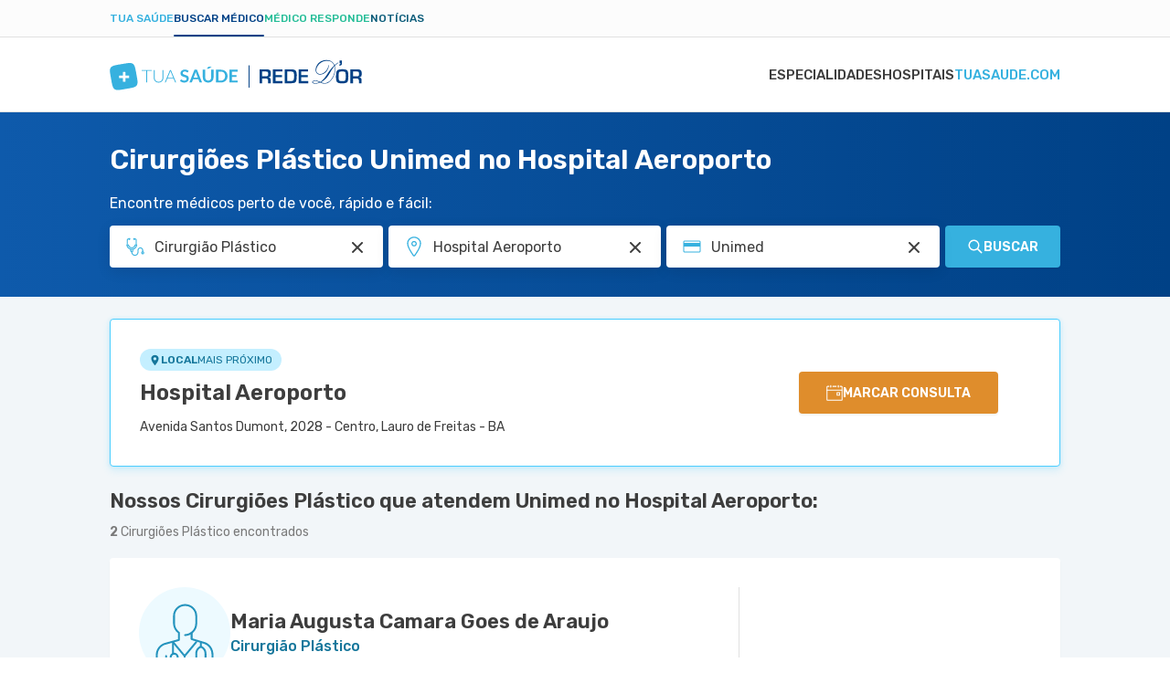

--- FILE ---
content_type: text/css
request_url: https://static.tuasaude.com/resources/harmony/css/styles.min.css?v=1769096795
body_size: 52880
content:
.advertise-with-us-page .main-content .breadcrumbs{margin:16px 0 10px;display:flex;justify-content:center}.advertise-with-us-page .main-content h1{margin:16px 0 24px 0;display:flex;justify-content:center;color:#3d3d3d;font-weight:600;font-size:56px;line-height:66.36px}.advertise-with-us-page .main-content .advertise-section{position:relative;width:100%;max-width:1200px;text-align:center}.advertise-with-us-page .main-content .advertise-section .advertise-box{height:620px;margin-left:-16px;margin-right:-16px}.advertise-with-us-page .main-content .advertise-section .advertise-image{width:100%;height:480px;border-radius:4px;flex-shrink:0}.advertise-with-us-page .main-content .advertise-section .content-box{position:absolute;top:430px;left:50%;transform:translateX(-50%);background-color:#edfaff;padding:40px;border-radius:4px;text-align:left;display:flex;width:862px;flex-direction:column;justify-content:center;align-items:flex-start}.advertise-with-us-page .main-content .advertise-section .content-box h2{color:#3d3d3d;margin-bottom:16px;font-size:26px;font-weight:600;line-height:34px}.advertise-with-us-page .main-content .advertise-section .content-box p{color:#3d3d3d;font-size:18px;font-weight:400;line-height:26px;font-style:normal}.advertise-with-us-page .main-content .advertise-section .content-box .btn{display:inline-block;margin-top:24px;padding:11px 32px;background-color:#36b1df;color:#fff;text-decoration:none;border-radius:4px;font-size:14px;font-weight:600;line-height:24px;text-transform:uppercase;box-shadow:0 2px 2px 0 rgba(0,0,0,.05)}.advertise-with-us-page .main-content .advertise-section .content-box .btn:hover{background-color:#2493bd}.advertise-with-us-page .main-content .stats-container{display:grid;grid-template-columns:repeat(4,1fr);max-width:100%;text-align:center;margin-top:48px;margin-bottom:24px;gap:32px 24px}.advertise-with-us-page .main-content .stats-container .stat{background-color:#fff;transition:transform .3s ease;flex-direction:column;justify-content:center;align-items:center;gap:8px;flex-shrink:0}.advertise-with-us-page .main-content .stats-container .stat:hover{transform:translateY(-5px)}.advertise-with-us-page .main-content .stats-container .stat span{color:#36b1df;margin:0;font-size:48px;font-style:normal;font-weight:600;line-height:normal}.advertise-with-us-page .main-content .stats-container .stat p{color:#3d3d3d;margin:8px 0 0;font-size:14px;font-weight:400;line-height:24px;text-transform:uppercase}.advertise-with-us-page .main-content .solutions-container{max-width:100%;margin-top:80px;background:#fff}.advertise-with-us-page .main-content .solutions-container h2{color:#3d3d3d;margin:0;text-align:left;font-size:26px;font-weight:600;line-height:34px}.advertise-with-us-page .main-content .solutions-container hr{border:none;border-top:1px solid #ddd;margin:16px 0 24px}.advertise-with-us-page .main-content .solutions-container .solutions-grid{display:grid;grid-template-columns:repeat(2,1fr);gap:24px}.advertise-with-us-page .main-content .solutions-container .solution-item{display:flex;align-items:center;border-bottom:1px solid #ddd;padding-bottom:24px}.advertise-with-us-page .main-content .solutions-container .solution-item .icon{margin-right:8px}.advertise-with-us-page .main-content .solutions-container p{margin:0;color:#3d3d3d;font-family:Rubik;font-size:18px;font-weight:400;line-height:26px}.advertise-with-us-page .main-content .full-width-bg{width:100vw;background:#edfaff;position:relative;margin-left:calc(-50vw + 50%);padding:80px;margin-top:80px}.advertise-with-us-page .main-content .full-width-bg .ad-section{margin-top:0 auto}.advertise-with-us-page .main-content .full-width-bg .ad-section h2{color:#3d3d3d;font-size:26px;font-weight:600;line-height:34px}.advertise-with-us-page .main-content .full-width-bg .ad-section hr{border:1px solid #c4efff;margin-top:10px;margin-bottom:20px}.advertise-with-us-page .main-content .full-width-bg .ad-section p{font-size:18px;font-weight:400;line-height:26px;color:#3d3d3d;margin-top:24px;font-style:normal}.advertise-with-us-page .main-content .full-width-bg .ad-section .title{width:100%;border-bottom:1px solid #c4efff;padding-bottom:16px}.advertise-with-us-page .main-content .full-width-bg .ad-section .tabs{display:flex;gap:16px;margin:32px 0}.advertise-with-us-page .main-content .full-width-bg .ad-section .tab-buttons{display:flex;gap:8px}.advertise-with-us-page .main-content .full-width-bg .ad-section .tab-button{display:flex;align-items:center;justify-content:center;gap:8px;border:none;border-radius:20px;font-size:16px;font-weight:400;line-height:24px;cursor:pointer;transition:background-color .3s ease,color .3s ease;padding:8px 16px}.advertise-with-us-page .main-content .full-width-bg .ad-section .tab-button:not(.active){background-color:#def4fc;color:#333}.advertise-with-us-page .main-content .full-width-bg .ad-section .tab-button.active,.advertise-with-us-page .main-content .full-width-bg .ad-section .tab-button:hover{fill:#2493bd;background-color:#2493bd;color:#fff}.advertise-with-us-page .main-content .full-width-bg .ad-section .tab-content{display:none}.advertise-with-us-page .main-content .full-width-bg .ad-section .tab-content.active{display:block}.advertise-with-us-page .main-content .full-width-bg .ad-section .tab-content p{font-size:18px;font-weight:400;line-height:26px;color:#3d3d3d;margin-top:16px;font-style:normal}.advertise-with-us-page .main-content .full-width-bg .ad-section .grid{grid-template-columns:repeat(4,1fr);display:grid;gap:24px}.advertise-with-us-page .main-content .full-width-bg .ad-section .grid img{width:100%;height:auto;display:block;border-radius:8px}.advertise-with-us-page .main-content .full-width-bg .ad-section .grid p{font-size:18px;font-weight:600;line-height:26px;color:#3d3d3d;margin-bottom:8px}.advertise-with-us-page .main-content .full-width-bg .ad-section .card{background-color:#fff;border:1px solid rgba(75,206,255,.2);border-radius:8px;box-shadow:0 4px 16px rgba(75,206,255,.1);text-align:center;padding:24px;transition:transform .3s ease,box-shadow .3s ease,border .3s ease}.advertise-with-us-page .main-content .full-width-bg .ad-section .card h3{font-size:16px;color:#3d3d3d;margin-bottom:8px}.advertise-with-us-page .main-content .full-width-bg .ad-section .card:hover{transform:translateY(-4px);box-shadow:0 8px 20px rgba(75,206,255,.2);border:1px solid rgba(75,206,255,.4)}.advertise-with-us-page .main-content .full-width-bg .ad-section .card span{font-size:14px;color:#3d3d3d;font-weight:400;font-style:italic;line-height:20px}.advertise-with-us-page .main-content .media-kit{display:flex;justify-content:center;align-items:center;background-color:#fff;margin-top:80px}.advertise-with-us-page .main-content .media-kit .btn{display:inline-block;padding:11px 32px;background-color:#36b1df;color:#fff;text-decoration:none;border-radius:4px;font-size:14px;font-weight:600;line-height:24px;text-transform:uppercase}.advertise-with-us-page .main-content .media-kit .btn:hover{background-color:#2a8ab3}.advertise-with-us-page .main-content .media-kit .media-kit-container{display:flex;flex-wrap:wrap;align-items:center;justify-content:space-between;max-width:1200px;width:100%;gap:80px}.advertise-with-us-page .main-content .media-kit .media-kit-container .media-kit-image{flex:1;min-width:300px;text-align:center}.advertise-with-us-page .main-content .media-kit .media-kit-container .media-kit-image img{max-width:100%;height:auto}.advertise-with-us-page .main-content .media-kit .media-kit-container .media-kit-info{flex:1;padding:40px;flex-direction:column;justify-content:center}.advertise-with-us-page .main-content .media-kit .media-kit-container .media-kit-info h2{color:#3d3d3d;margin-bottom:16px;font-size:26px;font-weight:600;line-height:34px}.advertise-with-us-page .main-content .media-kit .media-kit-container .media-kit-info p{color:#3d3d3d;margin-bottom:24px;font-size:16px;font-weight:400;line-height:26px}.advertise-with-us-page .main-content .contact-section{margin-top:80px;margin-bottom:80px}.advertise-with-us-page .main-content .contact-section h2{font-size:36px;font-weight:600!important;line-height:46px;text-align:center;padding-bottom:16px}.advertise-with-us-page .main-content .contact-section h3{color:#3d3d3d;font-size:18px;font-weight:400;line-height:26px;text-align:center;font-style:normal}.advertise-with-us-page .main-content .contact-section .form-wrapper{margin-top:40px}.advertise-with-us-page .main-content .contact-section .form-wrapper .advertise-with-us-form label{font-size:1.4rem;font-weight:500;line-height:2.4rem;display:block;margin-bottom:4px}.advertise-with-us-page .main-content .contact-section .form-wrapper .advertise-with-us-form .input-group{margin:16px 0}.advertise-with-us-page .main-content .contact-section .form-wrapper .advertise-with-us-form .input-group+.input-group{margin:22px 0}.advertise-with-us-page .main-content .contact-section .form-wrapper .advertise-with-us-form .input-group.error .error-message{opacity:1}.advertise-with-us-page .main-content .contact-section .form-wrapper .advertise-with-us-form .input-group .btn{padding:11px 32px;background-color:#36b1df;color:#fff;text-decoration:none;border-radius:4px;font-weight:600;line-height:24px;text-transform:uppercase;width:117px}.advertise-with-us-page .main-content .contact-section .form-wrapper .advertise-with-us-form .input-group .btn:hover{background-color:#2a8ab3}.advertise-with-us-page .main-content .contact-section .form-wrapper .advertise-with-us-form .input-group .input{width:100%}.advertise-with-us-page .main-content .contact-section .form-wrapper .advertise-with-us-form .input-group .input.textarea{height:unset;padding:16px;resize:none}.advertise-with-us-page .main-content .contact-section .form-wrapper .advertise-with-us-form .input-group .input:focus{border-color:var(--primary-60)}.advertise-with-us-page .main-content .contact-section .form-wrapper .advertise-with-us-form .input-group .error-message{opacity:0;color:var(--error-60);position:absolute}.advertise-with-us-page .main-content .contact-section .form-wrapper .flash-messages-container{border-radius:var(--border-radius);grid-column:span 2;margin:16px 16px 16px}.advertise-with-us-page .main-content .contact-section .form-wrapper .flash-messages-container .title{font-weight:500;font-size:1.6rem;line-height:2rem;display:flex;align-items:center;gap:10px}.advertise-with-us-page .main-content .contact-section .form-wrapper .flash-messages-container .title .icon{height:20px;width:20px;border-radius:50%;font-size:14px;display:flex;align-items:center;justify-content:center;color:var(--white)}.advertise-with-us-page .main-content .contact-section .form-wrapper .flash-messages-container .title span{flex:1}.advertise-with-us-page .main-content .contact-section .form-wrapper .flash-messages-container .message p{font-weight:400;font-size:1.4rem;line-height:2rem;color:var(--black);margin-top:10px}.advertise-with-us-page .main-content .contact-section .form-wrapper .flash-messages-container .success{padding:24px 16px;background-color:#f3f6f9}.advertise-with-us-page .main-content .contact-section .form-wrapper .flash-messages-container .success .title{color:var(--primary-60)}.advertise-with-us-page .main-content .contact-section .form-wrapper .flash-messages-container .success .title .icon{background-color:var(--primary-60)}.advertise-with-us-page .main-content .contact-section .form-wrapper .flash-messages-container .failure{padding:24px 16px;background-color:var(--error-10)}.advertise-with-us-page .main-content .contact-section .form-wrapper .flash-messages-container .failure .title{color:var(--error-60)}.advertise-with-us-page .main-content .contact-section .form-wrapper .flash-messages-container .failure .title .icon{background-color:var(--error-60)}@media screen and (min-width:834px){.advertise-with-us-page .main-content .contact-section h2{font-size:36px;font-weight:600;line-height:46px;text-align:center}.advertise-with-us-page .main-content .contact-section .form-wrapper{margin-top:40px}.advertise-with-us-page .main-content .contact-section .form-wrapper .advertise-with-us-form{display:grid;grid-template-columns:1fr 1fr;gap:24px;row-gap:28px}.advertise-with-us-page .main-content .contact-section .form-wrapper .advertise-with-us-form .input-group{margin:0!important;padding:0 16px}.advertise-with-us-page .main-content .contact-section .form-wrapper .advertise-with-us-form .input-group:nth-child(n+4){grid-column:span 2}.advertise-with-us-page .main-content .contact-section .form-wrapper .advertise-with-us-form button.submit{max-width:188px}.advertise-with-us-page .main-content .contact-section .form-wrapper .flash-messages-container{margin:16px 16px 16px}}@media (max-width:768px){.advertise-with-us-page .main-content .advertise-section h1{font-size:26px;font-weight:600;line-height:34px;margin:16px 0 16px 0}.advertise-with-us-page .main-content .advertise-section .advertise-image{height:200px;border-radius:0}.advertise-with-us-page .main-content .advertise-section .advertise-box{height:440px;margin-left:-16px;margin-right:-16px}.advertise-with-us-page .main-content .advertise-section .content-box{padding:24px;width:calc(100% - 20px);top:160px;width:328px}.advertise-with-us-page .main-content .advertise-section .content-box h2{font-size:20px;font-weight:600;line-height:26px;font-style:normal}.advertise-with-us-page .main-content .advertise-section .content-box p{font-size:16px;font-weight:400;line-height:24px}.advertise-with-us-page .main-content .advertise-section .content-box .btn{font-size:14px;width:100%;text-transform:uppercase;text-align:center;display:flex;padding:11px 32px;justify-content:center;align-items:center;gap:10px;align-self:stretch}.advertise-with-us-page .main-content .stats-container{grid-template-columns:repeat(2,1fr)!important;margin-top:40px;gap:32px 24px;margin-bottom:0}.advertise-with-us-page .main-content .stats-container .stat span{font-size:40px}.advertise-with-us-page .main-content .stats-container .stat p{font-size:12px;line-height:16px}.advertise-with-us-page .main-content .solutions-container{margin:0;margin-top:40px}.advertise-with-us-page .main-content .solutions-container hr{margin:12px 0 24px}.advertise-with-us-page .main-content .solutions-container h2{font-size:20px;line-height:26px}.advertise-with-us-page .main-content .solutions-container p{font-size:16px;line-height:24px}.advertise-with-us-page .main-content .solutions-container .solutions-grid{grid-template-columns:1fr}.advertise-with-us-page .main-content .solutions-container .solution-item{padding-bottom:20px}.advertise-with-us-page .main-content .full-width-bg{margin-top:40px;padding:40px 0}.advertise-with-us-page .main-content .full-width-bg .ad-section{padding:0 16px}.advertise-with-us-page .main-content .full-width-bg .ad-section .title{padding-bottom:12px}.advertise-with-us-page .main-content .full-width-bg .ad-section h2{font-size:20px;line-height:26px}.advertise-with-us-page .main-content .full-width-bg .ad-section .tabs{margin:24px 0}.advertise-with-us-page .main-content .full-width-bg .ad-section p{margin-top:24px;font-size:16px;line-height:24px}.advertise-with-us-page .main-content .full-width-bg .ad-section .tab-content p{margin-top:16px;font-size:16px;line-height:24px}.advertise-with-us-page .main-content .full-width-bg .ad-section .grid{grid-template-columns:repeat(2,1fr);gap:16px;margin-bottom:16px}.advertise-with-us-page .main-content .full-width-bg .ad-section .card{padding:16px}.advertise-with-us-page .main-content .full-width-bg .ad-section .card span{font-size:12px;line-height:16px}.advertise-with-us-page .main-content .full-width-bg .ad-section .tab-button{font-size:14px}.advertise-with-us-page .main-content .media-kit{margin-top:40px}.advertise-with-us-page .main-content .media-kit .btn{width:100%;text-align:center;padding:11px 32px}.advertise-with-us-page .main-content .media-kit .media-kit-container{gap:32px;margin-bottom:16px}.advertise-with-us-page .main-content .media-kit .media-kit-container .media-kit-info{flex:1;padding:0;flex-direction:column;justify-content:center;margin-top:20px}.advertise-with-us-page .main-content .media-kit .media-kit-container .media-kit-info h2{font-size:20px;line-height:26px}.advertise-with-us-page .main-content .contact-section{margin-top:40px;margin-bottom:40px}.advertise-with-us-page .main-content .contact-section h2{font-size:24px;font-weight:600;line-height:32px}.advertise-with-us-page .main-content .contact-section h3{font-size:16px}.advertise-with-us-page .main-content .contact-section .form-wrapper{margin-top:24px}.advertise-with-us-page .main-content .contact-section .form-wrapper .advertise-with-us-form .input-group{flex-direction:column;width:100%}.advertise-with-us-page .main-content .contact-section .form-wrapper .advertise-with-us-form .input-group .btn{font-weight:600;line-height:24px;width:100%}.advertise-with-us-page .main-content .contact-section .form-wrapper .advertise-with-us-form .input-group .btn:hover{background-color:#2a8ab3}.advertise-with-us-page .main-content .contact-section .form-wrapper .advertise-with-us-form .input,.advertise-with-us-page .main-content .contact-section .form-wrapper .advertise-with-us-form .textarea{width:100%}.advertise-with-us-page .main-content .contact-section .form-wrapper .advertise-with-us-form .button-primary{width:100%}}
.contact-page{padding-bottom:48px}.contact-page .main-content .breadcrumbs{margin:16px 0 10px}.contact-page .main-content h1{margin:10px 0 8px 0}.contact-page .main-content .warning{padding:24px 16px;background-color:var(--primary-10);border-radius:var(--border-radius);margin:16px 0}.contact-page .main-content .warning h2{font-size:1.6rem;line-height:2.4rem}.contact-page .main-content .warning p{font-size:1.4rem;line-height:2rem}.contact-page .main-content .form-wrapper{margin:16px 0 80px 0}.contact-page .main-content .form-wrapper .contact-form label{font-size:1.4rem;font-weight:500;line-height:2.4rem;display:block;margin-bottom:4px}.contact-page .main-content .form-wrapper .contact-form .input-group{margin:16px 0}.contact-page .main-content .form-wrapper .contact-form .input-group+.input-group{margin:22px 0}.contact-page .main-content .form-wrapper .contact-form .input-group.error .error-message{opacity:1}.contact-page .main-content .form-wrapper .contact-form .input-group .input{width:100%}.contact-page .main-content .form-wrapper .contact-form .input-group .input.textarea{height:unset;padding:16px;resize:none}.contact-page .main-content .form-wrapper .contact-form .input-group .input:focus{border-color:var(--primary-60)}.contact-page .main-content .form-wrapper .contact-form .input-group .error-message{opacity:0;color:var(--error-60);position:absolute}.contact-page .main-content .form-wrapper .flash-messages-container{border-radius:var(--border-radius);grid-column:span 2}.contact-page .main-content .form-wrapper .flash-messages-container .title{font-weight:500;font-size:1.6rem;line-height:2rem;display:flex;align-items:center;gap:10px}.contact-page .main-content .form-wrapper .flash-messages-container .title .icon{height:20px;width:20px;border-radius:50%;font-size:14px;display:flex;align-items:center;justify-content:center;color:var(--white)}.contact-page .main-content .form-wrapper .flash-messages-container .title span{flex:1}.contact-page .main-content .form-wrapper .flash-messages-container .message p{font-weight:400;font-size:1.4rem;line-height:2rem;color:var(--black);margin-top:10px}.contact-page .main-content .form-wrapper .flash-messages-container .success{padding:24px 16px;background-color:#f3f6f9}.contact-page .main-content .form-wrapper .flash-messages-container .success .title{color:var(--primary-60)}.contact-page .main-content .form-wrapper .flash-messages-container .success .title .icon{background-color:var(--primary-60)}.contact-page .main-content .form-wrapper .flash-messages-container .failure{padding:24px 16px;background-color:var(--error-10)}.contact-page .main-content .form-wrapper .flash-messages-container .failure .title{color:var(--error-60)}.contact-page .main-content .form-wrapper .flash-messages-container .failure .title .icon{background-color:var(--error-60)}@media screen and (min-width:834px){.contact-page .main-content .form-wrapper .contact-form{display:grid;grid-template-columns:1fr 1fr;gap:24px;row-gap:28px}.contact-page .main-content .form-wrapper .contact-form .input-group{margin:0!important}.contact-page .main-content .form-wrapper .contact-form .input-group:nth-child(n+4){grid-column:span 2}.contact-page .main-content .form-wrapper .contact-form button.submit{max-width:188px}}@media screen and (min-width:1050px){.contact-page{padding-bottom:80px}.contact-page .main-content .breadcrumbs{margin:32px 0 24px}.contact-page .main-content .warning h2{font-size:1.8rem;line-height:2.6rem}.contact-page .main-content .warning p{font-size:1.6rem;line-height:2.4rem}.contact-page .main-content .form-wrapper{margin:32px 0 80px 0}.contact-page .main-content .form-wrapper .flash-messages-container{border-radius:var(--border-radius);grid-column:span 2;max-width:468px}.contact-page .main-content .form-wrapper .flash-messages-container .title{font-weight:500;font-size:1.8rem;line-height:2.4rem}.contact-page .main-content .form-wrapper .flash-messages-container .title .icon{height:26px;width:26px;font-size:20px}.contact-page .main-content .form-wrapper .flash-messages-container .message p{font-size:1.6rem;line-height:2rem;margin-top:16px}.contact-page .main-content .form-wrapper .flash-messages-container .success{padding:24px}.contact-page .main-content .form-wrapper .flash-messages-container .failure{padding:24px}}
.home-page .site-title-wrapper{margin:16px auto;max-width:260px}.home-page .site-title-wrapper .site-title{color:var(--gray-50);text-align:center;font-size:1rem;font-style:normal;font-weight:400;line-height:1.4rem;text-transform:uppercase}.home-page .rdor-promoted{margin:48px 0}.home-page .rdor-promoted .rdor-promoted-grid{display:grid;gap:24px}.home-page .rdor-promoted .rdor-promoted-grid .first-paragraph-banner{height:300px;margin:0}.home-page .rdor-promoted .article-list-medium-content{margin:40px 0}@media screen and (min-width:560px){.home-page .site-title-wrapper{max-width:unset}.home-page .rdor-promoted .rdor-promoted-grid .first-paragraph-banner{height:360px}.home-page .rdor-promoted .rdor-promoted-grid .first-paragraph-banner__title{font-size:3rem;line-height:3.8rem;max-width:340px}.home-page .rdor-promoted .rdor-promoted-grid .first-paragraph-banner__cta{max-width:220px}}@media screen and (min-width:1050px){.home-page .site-title-wrapper{margin:40px 0 32px 0}.home-page .site-title-wrapper .site-title{font-size:1.2rem;line-height:1.6rem}.home-page .rdor-promoted{margin:80px 0}.home-page .rdor-promoted .rdor-promoted-grid{grid-template-columns:1fr 1fr}.home-page .rdor-promoted .article-list-medium-content{margin:56px 0}}
.page-search{padding-bottom:48px}.page-search .header .title{margin:16px 0 8px 0}.page-search .header .search-wrapper{margin:8px 0}.page-search main .content-nav{margin:24px -16px;padding:0 16px;border-bottom:1px solid var(--gray-20);display:flex;align-items:center;justify-content:space-between}.page-search main .content-nav .nav-button{border:none;background-color:transparent;font-size:1.4rem;line-height:2.4rem;font-weight:400;display:inline-flex;gap:6px;padding-bottom:8px;position:relative;color:var(--gray-100);transition:color var(--transition)}.page-search main .content-nav .nav-button::after{content:"";width:100%;height:3px;border-radius:10px;position:absolute;bottom:0;left:0;transition:background-color var(--transition)}.page-search main .content-nav .nav-button span{font-weight:500;color:var(--primary-60);transition:color var(--transition)}.page-search main .content-nav .nav-button.active,.page-search main .content-nav .nav-button:hover{color:var(--primary-80)}.page-search main .content-nav .nav-button.active::after,.page-search main .content-nav .nav-button:hover::after{background-color:var(--primary-80)}.page-search main .content-nav .nav-button.active span,.page-search main .content-nav .nav-button:hover span{color:var(--primary-80)}.page-search main .article-list-medium-content{margin:0}.page-search main .article-list-medium-content .articles{grid-template-columns:unset}.page-search main .interactive-content{background-color:unset;margin:0;padding:0}.page-search main .interactive-content .interactive-content-list .interactive-content-widget{min-height:200px}.page-search main .interactive-content .container{padding:0}.page-search main .youtube-videos{margin:0}.page-search main .no-results{margin-top:40px}.page-search main .no-results p+p{margin-top:20px}.page-search main .no-results a{color:var(--primary-60);text-decoration:underline}.page-search aside{margin-top:48px;display:flex;flex-direction:column;gap:48px}@media screen and (min-width:1050px){.page-search{padding-bottom:80px}.page-search .header .title{margin:32px 0 12px 0}.page-search .header .search-wrapper{margin-top:12px 0 8px 0;width:685px}.page-search .header .search-wrapper .search-global{max-width:unset}.page-search .page-search-grid{display:grid;grid-template-columns:1fr 331px;gap:24px}.page-search main .content-nav{margin:32px 0;padding:0;gap:40px;justify-content:flex-start}.page-search main .content-nav .nav-button{font-size:1.6rem;gap:8px;padding-bottom:12px}.page-search main .interactive-content .interactive-content-list{grid-template-columns:repeat(2,1fr)!important}.page-search main .interactive-content .interactive-content-list .interactive-content-widget{min-height:290px}.page-search main .youtube-videos .youtube-videos-list{grid-template-columns:repeat(2,1fr)}.page-search main .no-results p+p{margin-top:28px}.page-search main .no-results a{transition:color var(--transition)}.page-search main .no-results a:hover{color:var(--primary-80)}.page-search aside{margin-top:40px}}
.widget-page{padding-bottom:48px}.widget-page h1{margin:16px 0}.widget-page .description{margin:16px 0}.widget-page .article-vimeo-video,.widget-page .article-youtube-video,.widget-page .widget.screening,.widget-page .widget.symptom-checker{margin:0 -16px 32px -16px}@media screen and (min-width:1050px){.widget-page{padding-bottom:80px}.widget-page .article-image,.widget-page .article-vimeo-video,.widget-page .article-youtube-video,.widget-page .rdor-find-doctor,.widget-page .rdor-find-doctor-simple,.widget-page .widget.screening,.widget-page .widget.symptom-checker{margin:0 0 40px 0}.widget-page .main-content{max-width:686px}.widget-page .main-content h1{margin:32px 0 24px 0}.widget-page .main-content .description{margin:24px 0}}
@charset "UTF-8";.ad-container{min-width:min(300px,100%);max-width:min(100%,100vw)}.ad-container.invisible .ad:before{display:none}.ad-container.content-sticky{margin:32px auto 32px auto;min-height:468px;display:flex;align-items:flex-start;justify-content:center;padding:36px 0}.ad-container.content-sticky .ad{min-height:250px;position:sticky;top:126px;margin:0 auto}.ad-container.home-header-spacing{margin:44px auto 40px;display:flex;align-items:center;justify-content:center;min-height:90px}.ad-container.home-header-spacing .ad{min-height:90px}.ad-container.ad-full-spacing{margin:48px auto;display:flex;align-items:center;justify-content:center;min-height:250px}.ad-container.ad-full-spacing .ad{min-height:250px}.ad-container.ad-custom .ad:before{display:none}.ad-container.float-right{min-height:250px;float:right;margin:16px 0 16px 16px}.ad-container.float-right .ad{min-height:250px}.ad-container.default-container{margin:32px auto;overflow:hidden;padding:20px 0;display:table}.ad-container.default-container .ad{min-height:250px}.ad-container.ad-container-sidebar{max-width:300px;min-height:250px;padding:20px 0 0 0;display:flex;align-items:center;justify-content:center;margin:0 auto}.ad-container.ad-container-sidebar .ad{min-height:250px}.ad-container .ad{position:relative;display:block}.ad-container .ad:before{display:block;font-size:1rem;text-transform:uppercase;height:20px;position:absolute;color:var(--gray-40);top:-20px;left:50%;transform:translateX(-50%)}.ad-container .ad.lng-pt:before{content:"Publicidade"}.ad-container .ad.lng-es:before{content:"Publicidad"}.ad-container .ad.lng-en:before{content:"Advertising"}.ad-container .ad.lng-fr:before{content:"Publicité"}.sticky-ad-wrapper{margin:0 -16px;background-color:var(--gray-10)}@media screen and (min-width:1050px){.sticky-ad-wrapper{margin:unset;background-color:unset}.ad-container.content-sticky{margin:50px auto 40px;min-height:250px;padding:0}.ad-container.ad-full-spacing{margin:80px auto;min-height:90px}.ad-container.ad-full-spacing .ad{min-height:90px}.ad-container.default-container{margin:40px auto;min-height:250px}.ad-container.default-container .ad{min-height:250px}.ad-container-sidebar{top:94px;position:sticky}[data-big-menu="1"] .ad-container-sidebar{top:134px;position:sticky}}
.article-approval{margin-top:20px;font-size:1.2rem;line-height:1.8rem;display:flex;flex-wrap:wrap;gap:8px}.article-approval .article-approval-percent{color:var(--gray-100);display:flex;align-items:center;gap:8px}.article-approval .article-approval-percent .icon,.article-approval .article-approval-percent strong{color:var(--primary-60)}.article-approval .article-approval-total{color:var(--gray-50)}@media screen and (min-width:1050px){.article-approval{font-size:1.4rem;line-height:2rem;margin-top:40px;justify-content:flex-start}}
.article-badge{padding:3px 6px;font-size:1rem;line-height:1.4rem;text-transform:uppercase;display:inline-block;border-radius:30px;color:var(--primary-80);background-color:var(--badge-background)}@media screen and (min-width:1050px){.article-badge{padding:4px 8px;font-size:1.1rem;line-height:1.5rem}}
.info-box{display:flex;width:100%;padding:16px;flex-direction:column;justify-content:center;align-items:flex-start;border-radius:12px;background-color:#f1f5f7;border:none;box-sizing:border-box;margin:0 0 16px 0}.info-box__header{display:flex;justify-content:center;align-items:center;gap:10px;margin:0 0 8px 0}.info-box__icon-left{width:14px;height:14px;aspect-ratio:1/1;fill:var(--Primary-60,#36b1df)}.info-box__title{color:var(--Gray-100);font-family:Rubik;font-size:11px;font-style:normal;font-weight:500;line-height:15px;text-transform:uppercase}.info-box__list{list-style:none!important;padding:0!important;margin:0!important;display:flex;flex-direction:column;align-items:stretch;align-self:stretch;gap:0;width:100%}.info-box__list li{margin:8px 0!important;width:100%;list-style-position:inside}.info-box__list li:last-child{margin-bottom:0!important}.info-box__text{color:var(--Gray-100);font-family:Rubik;font-size:14px;font-style:normal;font-weight:400;line-height:20px;margin:0;padding:0;word-wrap:break-word}@media screen and (min-width:834px){.info-box{padding:24px;margin:0 0 24px 0}.info-box__icon-left{width:16px;height:16px}.info-box__title{font-size:12px;line-height:16px}.info-box__list li{position:relative;padding-left:16px;margin:8px 0!important}.info-box__list li:last-child{margin-bottom:0!important}.info-box__list li::before{content:"";position:absolute;left:0;top:9px;width:6px;height:6px;background-color:var(--Gray-100,#3d3d3d);border-radius:50%}.info-box__text{font-size:16px;line-height:24px}}
.author-card{border-radius:var(--border-radius);background-color:var(--primary-10);margin:16px 0;display:grid;grid-template-columns:50px 1fr;row-gap:16px;column-gap:12px;align-items:center;padding:16px}.author-card .author-card-image{width:50px;height:50px;background-color:var(--white);font-size:30px;display:flex;align-items:center;justify-content:center;border-radius:50%;overflow:hidden}.author-card .author-card-image img{object-fit:cover;width:50px;height:50px;display:block}.author-card .author-card-infos{flex:1;display:flex;flex-direction:column;gap:4px}.author-card .author-card-infos .author-card-title{font-weight:400;font-size:1.4rem;line-height:1.6rem}.author-card .author-card-infos .author-card-name{font-weight:600;font-size:1.6rem;line-height:2.4rem;color:var(--primary-60)}.author-card .author-card-infos .author-card-specialty{font-weight:500;font-size:1.4rem;line-height:1.6rem}.author-card .author-card-body{grid-column:span 2;font-size:1.2rem;line-height:1.8rem;font-weight:400}.author-card .author-card-profile{grid-column:span 2;color:var(--primary-60);font-size:1.2rem;line-height:1.6rem;font-weight:500;text-transform:uppercase;display:inline-flex;align-items:center;gap:4px}.author-card .author-card-profile .icon{font-size:1rem}.author-card.author-card-search{margin:24px 0}.author-card.author-card-search .author-card-infos .author-card-name{font-size:1.8rem;line-height:2.4rem}@media screen and (min-width:1050px){.author-card{margin:0;margin-bottom:40px;column-gap:16px;grid-template-columns:80px 1fr;padding:24px;transition:background-color var(--transition)}.author-card .author-card-image{width:80px;height:80px;font-size:50px}.author-card .author-card-image img{width:80px;height:80px}.author-card .author-card-infos .author-card-title{font-size:1.4rem;line-height:1.6rem;font-weight:400}.author-card .author-card-infos .author-card-name{font-size:1.6rem;line-height:2.4rem;font-weight:600;transition:color var(--transition)}.author-card .author-card-infos .author-card-specialty{font-size:1.4rem;line-height:1.6rem;font-weight:500}.author-card .author-card-body{grid-column:span 2;font-size:1.4rem;line-height:2.4rem}.author-card .author-card-profile{font-size:1.4rem;line-height:2.4rem;transition:color var(--transition)}.author-card .author-card-profile .icon{font-size:1.2rem}.author-card.author-card-search{margin:32px 0}.author-card.author-card-search .author-card-infos .author-card-name{font-size:2.4rem;line-height:3.2rem}.author-card.author-card-search .author-card-specialty{font-size:1.6rem;line-height:2.4rem;font-weight:500}.author-card:hover .author-card-infos .author-card-name{color:var(--primary-80)}.author-card:hover .author-card-profile{color:var(--primary-80)}}
.awards-list{margin:24px 0 32px 0;display:grid;grid-template-columns:1fr 1fr;column-gap:16px;row-gap:24px}.awards-list__item{display:flex;align-items:center;justify-content:center;flex-direction:column;color:var(--gray-100);text-decoration:none!important;padding:16px;border-radius:var(--border-radius);border:1px solid var(--gray-20);box-shadow:var(--box-shadow-gray-default)}.awards-list__item__image{display:flex;align-items:center;justify-content:center;height:32px}.awards-list__item__image img,.awards-list__item__image picture{max-width:100%;max-height:100%}.awards-list__item__year{text-align:center;font-size:1.4rem;font-weight:400;line-height:2rem;margin:16px 0 10px 0;color:var(--gray-100)}.awards-list__item__award{text-align:center;font-size:1.6rem;font-weight:600;line-height:2.4rem;display:flex;align-items:center;justify-content:center;flex:1;color:var(--gray-100)}.awards-list__item__category{text-align:center;font-size:1.2rem;font-weight:400;line-height:1.6rem;text-transform:uppercase;color:var(--gray-70);height:58px;padding-top:10px;margin-top:10px;border-top:1px solid var(--gray-20);display:flex;align-items:center;justify-content:center}@media screen and (min-width:834px){.awards-list{grid-template-columns:1fr 1fr 1fr}}@media screen and (min-width:1050px){.awards-list{margin:24px 0 56px 0;grid-template-columns:1fr 1fr 1fr 1fr;gap:24px}.awards-list__item{display:flex;align-items:center;justify-content:center;flex-direction:column;padding:24px}.awards-list__item__image{height:48px;transition:filter var(--transition)}.awards-list__item__year{font-size:1.6rem;line-height:2.4rem}.awards-list__item__award{font-size:1.8rem;line-height:2.6rem;transition:color var(--transition)}.awards-list__item__category{font-size:1.4rem;line-height:2.4rem}.awards-list__item:hover .awards-list__item__image{filter:brightness(1.1)}.awards-list__item:hover .awards-list__item__award{color:var(--primary-60)}}
.feedback{padding:20px 0;border-bottom:1px solid var(--gray-20)}.feedback .simple-feedback-form{display:flex;flex-direction:column;gap:16px}.feedback .simple-feedback-form .title{font-size:1.4rem;font-weight:600;line-height:2.4rem;text-transform:uppercase}.feedback .simple-feedback-form .option{display:flex;align-items:center;flex:1;gap:16px}.feedback .simple-feedback-form .option button{flex:1;font-size:1.4rem;line-height:2.4rem;font-weight:500;border-radius:var(--border-radius);display:flex;align-items:center;justify-content:center;gap:8px;padding:10px 24px;text-transform:uppercase;transition:color var(--transition),background-color var(--transition),border-color var(--transition)}.feedback .simple-feedback-form .option button.yes{background-color:rgba(54,177,223,.05);border:1px solid rgba(54,177,223,.3);color:#36b1df}.feedback .simple-feedback-form .option button.yes.selected,.feedback .simple-feedback-form .option button.yes:hover:not(:disabled){background-color:#36b1df;border-color:#36b1df;color:var(--white)}.feedback .simple-feedback-form .option button.no{background-color:rgba(241,82,82,.05);border:1px solid rgba(241,82,82,.3);color:var(--error-50)}.feedback .simple-feedback-form .option button.no .icon{transform:rotate(180deg)}.feedback .simple-feedback-form .option button.no.selected,.feedback .simple-feedback-form .option button.no:hover:not(:disabled){background-color:var(--error-50);border-color:var(--error-50);color:var(--white)}.feedback .simple-feedback-form .option button:disabled{cursor:unset}.feedback .complex-feedback-form .message-request{gap:6px;font-weight:400;font-size:1.4rem;line-height:1.8rem;margin-top:16px;flex-wrap:wrap}.feedback .complex-feedback-form .message-request button{display:inline;border:none;background-color:transparent;font-weight:400;font-size:1.4rem;line-height:1.8rem;text-decoration:underline;color:var(--error-50)}.feedback .complex-feedback-form>button{margin-top:20px}.feedback .complex-feedback-form label{margin-bottom:8px;display:block;font-weight:500;font-size:14px;line-height:24px}.feedback .complex-feedback-form .feedback-request-answer .email-info{font-size:1.2rem;line-height:1.8rem;color:var(--gray-50);display:block;margin-top:4px}.feedback .complex-feedback-form .feedback-request-answer select{width:100%}.feedback .complex-feedback-form .field{margin:20px 0 10px}.feedback .complex-feedback-form textarea{height:unset;padding:16px;resize:none}.feedback .complex-feedback-form input,.feedback .complex-feedback-form textarea{width:100%}.article-feedback-success{display:flex;align-items:center;justify-content:center;gap:8px}.article-feedback-success .icon{width:22px;height:22px;display:flex;align-items:center;justify-content:center;background-color:#7cdd8e;border-radius:50%;font-size:16px;color:var(--white)}.article-feedback-success .article-feedback-success-texts{flex:1}.article-feedback-success .article-feedback-success-texts .feedback-title{font-size:1.4rem;line-height:2rem;font-weight:500}.article-feedback-success .article-feedback-success-texts .description{margin-top:2px;font-size:1.4rem;line-height:2rem}@media screen and (min-width:576px){.feedback .simple-feedback-form{flex-direction:row;align-items:center;justify-content:center}.feedback .simple-feedback-form .option button{flex:0}}@media screen and (min-width:834px){.feedback .feedback-request-answer{display:grid;grid-template-columns:1fr 1fr;column-gap:24px}}@media screen and (min-width:1050px){.feedback .simple-feedback-form{justify-content:space-between;flex-direction:row}.feedback .simple-feedback-form .title{font-size:1.6rem}.feedback .complex-feedback-form .message-request{justify-content:flex-start;flex-direction:row;font-size:1.4rem;line-height:2rem;margin-top:10px;gap:4px}.feedback .complex-feedback-form .message-request button{font-size:1.4rem;line-height:2rem;transition:color var(--transition);cursor:pointer}.feedback .complex-feedback-form .message-request button:hover{color:var(--primary-80)}.feedback .complex-feedback-form label{font-size:1.6rem;line-height:2.4rem}.feedback .complex-feedback-form .feedback-request-answer .email-info{font-size:1.4rem;line-height:2rem}.feedback .article-feedback-success .icon{width:26px;height:26px;font-size:20px}.feedback .article-feedback-success .feedback-title{font-size:1.6rem;line-height:2.4rem}.feedback .article-feedback-success .description{font-size:1.6rem;line-height:2.4rem}.feedback button[type=submit]{width:156px}}
.go-to-top{width:42px;height:42px;border-radius:50%;background-color:var(--primary-30);border:none;color:var(--white);display:flex;align-items:center;justify-content:center;position:fixed;bottom:26px;right:26px;font-size:20px;transform:rotate(-90deg);opacity:1;transition:opacity var(--transition),background-color var(--transition)}.go-to-top.withAd{bottom:80px}.go-to-top._hide{opacity:0;pointer-events:none}@media screen and (min-width:1050px){.go-to-top.withAd{bottom:130px}.go-to-top:hover{background-color:var(--primary-50)}}
.image-list{margin:48px 0;padding:48px 0;background-color:var(--primary-10)}.image-list .title{font-size:1.6rem;line-height:2.4rem;font-weight:500;text-align:center;text-transform:uppercase;margin-bottom:16px}.image-list .description{font-size:1.4rem;line-height:2rem;text-align:center}.image-list .image-grid{display:flex;column-gap:16px;flex-wrap:nowrap;overflow-y:auto;margin:48px -16px 0 -16px;padding:16px}.image-list .image-grid .image-anchor{display:flex;align-items:center;justify-content:center}.image-list .image-grid .image-anchor img{height:48px;display:flex;align-items:center;justify-content:center}@media screen and (min-width:1050px){.image-list{margin:80px 0;padding:64px 0}.image-list .title{font-size:1.8rem;line-height:2.6rem}.image-list .description{font-size:1.6rem;line-height:2.4rem}.image-list .image-grid{gap:auto;flex-wrap:nowrap;grid-template-columns:repeat(8,1fr);margin:48px 0 0 0}.image-list .image-grid .image-anchor{transition:filter var(--transition)}.image-list .image-grid .image-anchor img{width:100%;height:unset}.image-list .image-grid .image-anchor:hover img{filter:brightness(1.1)}}
.interactive-content{padding:32px 0;background-color:var(--primary-10)}.interactive-content .interactive-content-wrapper{display:grid;grid-template-columns:1fr;gap:24px}.interactive-content .interactive-content-wrapper .widget.calculator{max-width:400px;margin:0 auto}.interactive-content .interactive-content-wrapper .widget,.interactive-content .interactive-content-wrapper .widget-questions{box-shadow:none!important}.interactive-content .interactive-content-list{display:grid;grid-template-columns:repeat(1,1fr);gap:24px;list-style:none}.interactive-content .interactive-content-widget{background-color:#b8d8f4;border-radius:var(--border-radius);padding:20px;display:flex;flex-direction:column;justify-content:flex-end;min-height:260px;position:relative;overflow:hidden;flex-basis:auto;gap:16px}.interactive-content .interactive-content-widget:before{content:"";z-index:1;position:absolute;left:0;top:0;width:100%;height:100%;background:linear-gradient(180deg,rgba(46,45,45,0) 0,rgba(46,45,45,.7) 59.85%)}.interactive-content .interactive-content-widget .interactive-content-widget-image{position:absolute;left:0;top:0;width:100%;height:100%;object-fit:cover;object-position:center center}.interactive-content .interactive-content-widget .interactive-content-widget-title{font-weight:600;font-size:1.8rem;color:var(--white);line-height:2.4rem;z-index:1}.interactive-content .interactive-content-widget .interactive-content-widget-button{z-index:2;display:inline-flex;align-self:flex-start;align-items:center;padding:8px 24px;justify-content:center;background-color:var(--white);font-weight:600;font-size:1.4rem;line-height:2.4rem;text-transform:uppercase;color:var(--gray-100);border-radius:var(--border-radius);filter:drop-shadow(0 2px 2px rgba(0, 0, 0, .1));width:100%}.interactive-content .extra-widgets{display:grid;grid-template-columns:1fr;gap:24px;margin-top:24px;padding-top:24px;border-top:1px solid var(--primary-20)}.interactive-content .extra-widgets .interactive-content-widget{min-height:130px}.interactive-content .see-more{margin:auto;margin-top:24px;max-width:162px}@media screen and (min-width:576px){.interactive-content .interactive-content-wrapper .interactive-content-list{grid-template-columns:repeat(2,1fr);gap:16px}.interactive-content .interactive-content-wrapper .interactive-content-widget{min-height:264px}.interactive-content .extra-widgets{gap:16px}.interactive-content .extra-widgets .interactive-content-widget{min-height:140px}}@media screen and (min-width:834px){.interactive-content .interactive-content-wrapper .interactive-content-list{gap:24px}.interactive-content .extra-widgets{grid-template-columns:repeat(2,1fr);gap:24px}}@media screen and (min-width:1050px){.interactive-content{padding:64px 0}.interactive-content .interactive-content-wrapper{grid-template-columns:1fr 2fr}.interactive-content .interactive-content-wrapper.simple{grid-template-columns:1fr}.interactive-content .interactive-content-wrapper.simple .interactive-content-list{grid-template-columns:repeat(3,1fr)}.interactive-content .interactive-content-wrapper.simple .interactive-content-widget{min-height:400px}.interactive-content .interactive-content-wrapper.simple.items-2 .interactive-content-list{grid-template-columns:repeat(2,1fr)}.interactive-content .interactive-content-wrapper.simple.items-1 .interactive-content-list{grid-template-columns:repeat(1,1fr)}.interactive-content .interactive-content-wrapper.simple.items-1 .interactive-content-widget{align-items:center;justify-content:center}.interactive-content .interactive-content-wrapper.simple.items-1 .interactive-content-widget .interactive-content-widget-title{max-width:440px;text-align:center}.interactive-content .interactive-content-wrapper.simple.items-1 .interactive-content-widget .interactive-content-widget-button{align-self:unset}.interactive-content .interactive-content-wrapper .interactive-content-list{grid-template-columns:repeat(2,1fr)}.interactive-content .interactive-content-widget{min-height:unset}.interactive-content .interactive-content-widget .interactive-content-widget-title{font-size:2.4rem;line-height:3.2rem;max-width:258px}.interactive-content .interactive-content-widget .interactive-content-widget-button{transition:background-color var(--transition),color var(--transition)}.interactive-content .interactive-content-widget:hover .interactive-content-widget-button{background-color:var(--primary-70);color:var(--white)}.interactive-content .extra-widgets{grid-template-columns:repeat(4,1fr);margin-top:32px;padding-top:32px}}
.language-selector{width:140px;position:relative;font-size:1.4rem;line-height:1.6rem}.language-selector .select-selected{display:grid;padding:10px 12px;grid-template-columns:16px 1fr 16px;width:100%;gap:8px;background:var(--white);color:var(--gray-100);box-shadow:var(--box-shadow-gray-light);border-radius:var(--border-radius);text-align:left}.language-selector .select-selected .icon-caret-right{transition:transform var(--transition);transform:rotate(90deg)}.language-selector.open .select-selected{border-radius:var(--border-radius) var(--border-radius) 0 0}.language-selector.open .select-selected .icon-caret-right{transform:rotate(-90deg)}.language-selector.open .select-items{display:flex}.language-selector .select-items{background:var(--white);display:none;flex-direction:column;position:absolute;top:calc(100% + 1px);left:0;width:100%;z-index:99;border-bottom-left-radius:var(--border-radius);border-bottom-right-radius:var(--border-radius)}.language-selector .select-items .select-item{padding:10px 12px;width:100%;text-align:left}@media screen and (min-width:1050px){.language-selector .select-selected{transition:background-color var(--transition),color var(--transition);cursor:pointer}.language-selector .select-selected:hover{background:var(--primary-70);color:var(--white)}.language-selector .select-items .select-item{transition:background-color var(--transition);cursor:pointer}.language-selector .select-items .select-item:hover{background-color:var(--primary-20)}}
.list-article-template{padding-bottom:48px}.list-article-template .main-content .breadcrumbs{margin:16px 0 8px}.list-article-template .main-content .article-list-medium-content{margin:8px 0 48px}.list-article-template .main-content .article-list-medium-content .articles{grid-template-columns:unset}.list-article-template .main-content #component-pagination{margin-bottom:48px}@media screen and (min-width:1050px){.list-article-template{padding-bottom:80px}.list-article-template .page-grid{display:grid;grid-template-columns:var(--site-grid);gap:24px}.list-article-template .main-content .breadcrumbs{margin:32px 0 20px}.list-article-template .main-content .article-list-medium-content{margin:20px 0 48px 0}.list-article-template .main-content #component-pagination{margin-bottom:0}.list-article-template .sidebar{padding-top:134px}}
#newsletter-footer .title{font-size:1.4rem;line-height:2.4rem;font-weight:500;text-transform:uppercase}#newsletter-footer .wrapper{display:flex;align-items:center;margin:8px 0}#newsletter-footer .wrapper input{font-size:1.4rem;border-top-right-radius:0;border-bottom-right-radius:0;width:calc(100% - 122px)}#newsletter-footer .wrapper button{background-color:var(--gray-100);color:var(--white);border:none;height:46px;margin-left:-4px;border-radius:0 4px 4px 0;font-weight:600;font-size:1.4rem;line-height:1.7rem;transition:background-color var(--transition);width:122px;display:flex;align-items:center;justify-content:center}#newsletter-footer .wrapper button .loader{display:none}#newsletter-footer .wrapper button.loading{cursor:not-allowed;pointer-events:none}#newsletter-footer .wrapper button.loading span{display:none}#newsletter-footer .wrapper button.loading:hover{background-color:var(--gray-100)}#newsletter-footer .wrapper button.loading .loader{display:block}#newsletter-footer .wrapper button:hover{background-color:var(--primary-70)}#newsletter-footer .disclaimer{color:var(--gray-50);font-size:1.2rem;font-style:normal;font-weight:400;line-height:1.6rem}#newsletter-footer .newsletter-footer-result{display:inline-block;background-color:#e5eef4;padding:8px 16px;font-weight:400;font-size:1.4rem;line-height:2rem;border-radius:var(--border-radius);margin-top:8px}#newsletter-footer .newsletter-footer-result strong{font-weight:500;font-size:1.4rem;line-height:2.4rem}
.notification-by-navigation{background-color:rgba(255,255,255,.8);padding:12px;display:grid;grid-template-columns:38px 186px 90px;gap:12px;border-radius:16px;box-shadow:var(--box-shadow-gray-default);backdrop-filter:blur(15px);position:fixed;bottom:50px;left:50%;transform:translateX(-50%);align-items:center;justify-content:center;width:344px}.notification-by-navigation .notification-close{position:absolute;left:-5px;top:-5px;background-color:var(--white);height:18px;width:18px;border-radius:50%;outline:0;border:none;box-shadow:var(--box-shadow-gray-light);display:flex;align-items:center;justify-content:center;font-size:12px}.notification-by-navigation .logo-wrapper{height:32px;width:32px;border-radius:50%;background-color:var(--primary-60);color:var(--white);display:flex;align-items:center;justify-content:center;font-size:20px;margin:12px 10px 12px 10px}.notification-by-navigation .text-wrapper{font-size:14px;line-height:18px;width:190px}.notification-by-navigation .button-wrapper .button-cta{width:100%;height:32px;background-color:var(--rdor-secondary);color:var(--white);font-size:1.2rem;font-weight:600;text-transform:uppercase;display:flex;align-items:center;justify-content:center;border-radius:16px;transition:background-color var(--transition)}.notification-by-navigation .button-wrapper .button-cta:hover{background-color:var(--rdor-secondary-hover)}.notification-by-navigation .button-wrapper-pulse{position:relative;display:inline-block}.notification-by-navigation .button-wrapper-pulse .button-cta{position:relative;width:82px;height:32px;background-color:var(--rdor-secondary);color:var(--white);font-size:1.2rem;font-weight:600;text-transform:uppercase;display:flex;align-items:center;justify-content:center;border-radius:24px;overflow:hidden;z-index:1}.notification-by-navigation .button-wrapper-pulse .button-cta:hover{background-color:var(--rdor-secondary-hover)}.notification-by-navigation .button-wrapper-pulse .button-cta::before{content:"";position:absolute;top:0;left:0;width:100%;height:100%;border-radius:24px;box-sizing:border-box;border:3px solid #ffd4a2;z-index:2;pointer-events:none;opacity:0;animation:pulseBorder 2s ease-in-out infinite}@keyframes pulseBorder{0%{opacity:0}50%{opacity:1}100%{opacity:0}}@media screen and (min-width:1050px){.notification-by-navigation{right:50px;left:unset;transform:unset}}
.social-links .social-links-title{text-transform:uppercase;text-align:center;font-size:1.2rem;line-height:1.6rem;text-transform:uppercase;display:block;margin-bottom:16px}.social-links ul{display:flex;align-items:center;justify-content:center;gap:40px}.social-links ul li{list-style-type:none;position:relative;z-index:0;color:var(--gray-100);transition:color var(--transition);font-size:2rem}.social-links ul li:hover{color:var(--primary-70)}.social-links ul li .icon-youtube{transform:scale(1.1)}.social-links ul li a{position:absolute;top:0;left:0;width:100%;height:100%;text-indent:-1000px;overflow:hidden}
.article-share{margin:auto;display:flex;align-items:center;flex-direction:row;justify-content:space-between;gap:24px;padding:20px 0;border-bottom:1px solid var(--gray-20)}.article-share.hide-text .share-info{display:none}.article-share .share-info{font-size:1.4rem;font-weight:600;line-height:2.4rem;text-transform:uppercase}.article-share ul{display:flex;flex-direction:row;gap:24px}.article-share ul li{list-style:none}.article-share ul li a,.article-share ul li button{border:none;display:flex;height:24px;width:24px;border-radius:50%;align-items:center;justify-content:center;font-size:12px}.article-share ul li a .icon,.article-share ul li button .icon{color:var(--white)}.article-share ul li a.share,.article-share ul li button.share{background-color:var(--white);font-size:20px}.article-share ul li a.share .icon,.article-share ul li button.share .icon{color:#7a7a7a}.article-share ul li a.blue,.article-share ul li button.blue{background-color:#415bac}.article-share ul li a.green,.article-share ul li button.green{background-color:#25d366}.article-share ul li a.red,.article-share ul li button.red{background-color:#e60023}@media screen and (min-width:1050px){.article-share{flex-direction:row;justify-content:flex-start;margin:32px 0;border:none;padding:0}.article-share.hide-text{justify-content:center}.article-share ul{gap:24px}.article-share ul li a,.article-share ul li button{transition:filter var(--transition);cursor:pointer}.article-share ul li a:hover,.article-share ul li button:hover{filter:brightness(130%)}.article-share.fixed{margin:26px 0 0 0;padding-bottom:26px;position:sticky;top:149px;margin-left:-60px;margin-bottom:0}.article-share.fixed .share-info{display:none}.article-share.fixed ul{flex-direction:column;gap:16px}.article-share.fixed ul li{list-style:none}.article-share.fixed ul li a,.article-share.fixed ul li button{height:32px;width:32px;font-size:18px}}
.testimonials{margin:48px 0;overflow:hidden;width:100%}.testimonials .testimonials-list{width:100%;display:flex}.testimonials .testimonials-list .testimonial{background-color:var(--primary-10);padding:32px 24px;border-radius:var(--border-radius);display:flex;flex-direction:column;justify-content:space-between;width:280px}.testimonials .testimonials-list .testimonial:first-of-type{margin-left:0}.testimonials .testimonials-list .testimonial .testimonial-icon{font-size:30px;margin:0 auto 24px auto;color:var(--primary-60)}.testimonials .testimonials-list .testimonial .testimonial-text{display:flex;align-items:center;flex:1}.testimonials .testimonials-list .testimonial .testimonial-info{padding-top:24px;margin-top:24px;border-top:1px solid var(--primary-20);display:flex;flex-direction:column;gap:6px}.testimonials .testimonials-list .testimonial .testimonial-info .font-caption{color:var(--gray-70)}@media screen and (min-width:1050px){.testimonials{margin:80px 0}.testimonials .testimonials-list .testimonial{padding:40px 32px;width:330px}.testimonials .testimonials-list .testimonial .testimonial-text{font-size:1.6rem;line-height:2.4rem}.testimonials .testimonials-list .testimonial .testimonial-info{gap:4px}}
.topic-title{color:var(--gray-100);position:relative;display:flex;justify-content:space-between;gap:24px}.topic-title:after{content:"";position:absolute;bottom:0;left:0;width:100%;border-bottom:1px solid var(--gray-20)}.topic-title__title{flex:1;font-weight:600;margin:0}.topic-title__title span{font-weight:400}.topic-title__small{padding-bottom:12px;margin-bottom:20px}.topic-title__small .topic-title__title{font-size:2rem;line-height:2.6rem}.topic-title__medium{padding-bottom:16px;margin-bottom:32px}.topic-title__medium .topic-title__title{font-size:1.8rem;line-height:2.4rem}.topic-title__big{padding-bottom:16px;margin-bottom:32px}.topic-title__big .topic-title__title{font-size:2rem;line-height:2.6rem}@media screen and (min-width:1050px){.topic-title__small{padding-bottom:16px;margin-bottom:24px}.topic-title__small .topic-title__title{font-size:2.2rem;line-height:3.2rem}.topic-title__medium{padding-bottom:16px;margin-bottom:32px}.topic-title__medium .topic-title__title{font-size:2.4rem;line-height:3.2rem}.topic-title__big{padding-bottom:16px;margin-bottom:32px}.topic-title__big .topic-title__title{font-size:2.6rem;line-height:3.4rem}}
.youtube-videos{margin:48px 0}.youtube-videos .youtube-videos-list{display:grid;grid-template-columns:repeat(1,1fr);gap:24px}.youtube-videos .youtube-videos-list .youtube-video{background-color:var(--primary-10);border-radius:var(--border-radius);display:flex;flex-direction:column;overflow:hidden;color:var(--gray-100)}.youtube-videos .youtube-videos-list .youtube-video .youtube-video-body{flex:1;padding:16px;display:flex;flex-direction:row;justify-content:space-between;align-items:center}.youtube-videos .youtube-videos-list .youtube-video .youtube-video-body .youtube-video-info{flex:1;display:flex;flex-direction:column;justify-content:space-between;gap:4px;height:100%}.youtube-videos .youtube-videos-list .youtube-video .youtube-video-body .youtube-video-info .youtube-video-title{margin:0;font-size:1.8rem;font-weight:600;line-height:2.4rem}.youtube-videos .youtube-videos-list .youtube-video .youtube-video-body .youtube-video-info .youtube-video-views{font-size:14px;font-weight:400;line-height:2.4rem}.youtube-videos .youtube-videos-list.youtube-aside,.youtube-videos .youtube-videos-list.youtube-single{grid-template-columns:repeat(1,1fr)!important}.youtube-videos .see-more{margin:auto;margin-top:24px;max-width:162px}.youtube-videos .see-all{color:var(--primary-60);font-size:1.4rem;font-weight:500;line-height:2.4rem;text-transform:uppercase;margin:auto;display:flex;align-items:center;justify-content:center;gap:4px;padding:12px;margin-top:12px}@media screen and (min-width:576px){.youtube-videos .youtube-videos-list{grid-template-columns:repeat(2,1fr)}}@media screen and (min-width:1050px){.youtube-videos{margin:80px 0}.youtube-videos .youtube-videos-list{grid-template-columns:repeat(3,1fr)}.youtube-videos .youtube-videos-list:not(.youtube-aside)[data-videos="1"],.youtube-videos .youtube-videos-list:not(.youtube-aside)[data-videos="2"]{grid-template-columns:repeat(2,1fr)}.youtube-videos .youtube-videos-list:not(.youtube-aside)[data-videos="1"] .youtube-video .youtube-video-body .youtube-video-info .youtube-video-title,.youtube-videos .youtube-videos-list:not(.youtube-aside)[data-videos="2"] .youtube-video .youtube-video-body .youtube-video-info .youtube-video-title{margin:0;font-size:2.2rem;line-height:3.2rem}.youtube-videos .youtube-videos-list .youtube-video .youtube-video-body{padding:20px}.youtube-videos .see-all{margin-top:28px;transition:color var(--transition)}.youtube-videos .see-all:hover{color:var(--primary-80)}}
.admin-bar{position:fixed;bottom:106px;right:-2px;background-color:#337ab7;z-index:102;padding:1px;padding-right:0;padding-bottom:0;opacity:.6;transition:opacity .8s;border-radius:5px;border:solid 2px #337ab7}.admin-bar:hover{opacity:1;color:#999}.admin-bar a{display:block;background-color:#e6e6e6;padding:5px 10px 2px;margin-bottom:1px;line-height:1.5;color:#333;text-transform:uppercase;font-size:14px;transition:background-color var(--transition)}.admin-bar a:hover{background-color:#fff}.admin-bar a.turn-off-panel,.admin-bar a.turn-on-panel,.admin-bar a:last-child{margin-bottom:0}
.button-primary{display:flex;background-color:var(--primary-60);align-items:center;justify-content:center;gap:8px;color:var(--white);text-transform:uppercase;height:46px;border-radius:var(--border-radius);font-weight:600;font-size:14px;transition:background-color var(--transition),color var(--transition);border:none;width:100%;box-shadow:var(--box-shadow-gray-light);cursor:pointer}.button-primary .loader{display:none}.button-primary *,.button-primary:visited{color:var(--white)}.button-primary.loading{font-size:0;cursor:not-allowed;pointer-events:none;gap:0!important}.button-primary.loading *{font-size:0!important}.button-primary.loading .loader{display:block}.button-primary:hover:not(.loading):not(:disabled){background-color:var(--primary-90)}.button-primary.disabled,.button-primary:disabled{background-color:var(--gray-20)!important;color:var(--gray-30)!important;cursor:not-allowed}.button-primary.disabled *,.button-primary:disabled *{color:var(--gray-30)!important}.button-secondary{display:flex;background-color:var(--rdor-secondary);align-items:center;justify-content:center;gap:8px;color:var(--white);text-transform:uppercase;height:46px;border-radius:var(--border-radius);font-weight:600;font-size:14px;transition:background-color var(--transition),color var(--transition);border:none;width:100%;box-shadow:var(--box-shadow-gray-light);cursor:pointer}.button-secondary .loader{display:none}.button-secondary *,.button-secondary:visited{color:var(--white)}.button-secondary.loading{font-size:0;cursor:not-allowed;pointer-events:none;gap:0!important}.button-secondary.loading *{font-size:0!important}.button-secondary.loading .loader{display:block}.button-secondary:hover:not(.loading):not(:disabled){background-color:var(--rdor-secondary-hover)}.button-secondary.disabled,.button-secondary:disabled{background-color:var(--gray-20)!important;color:var(--gray-30)!important;cursor:not-allowed}.button-secondary.disabled *,.button-secondary:disabled *{color:var(--gray-30)!important}.button-tertiary{display:flex;background-color:var(--white);align-items:center;justify-content:center;gap:8px;color:var(--primary-60);text-transform:uppercase;height:46px;border-radius:var(--border-radius);font-weight:600;font-size:14px;transition:background-color var(--transition),color var(--transition);border:1px solid var(--primary-60);width:100%;box-shadow:var(--box-shadow-gray-light);cursor:pointer}.button-tertiary *,.button-tertiary:visited{color:var(--primary-60)}.button-tertiary .loader{display:none}.button-tertiary.loading{font-size:0;cursor:not-allowed;pointer-events:none;gap:0!important}.button-tertiary.loading *{font-size:0!important}.button-tertiary.loading .loader{display:block}.button-tertiary:hover:not(.loading):not(:disabled){background-color:var(--primary-60);color:var(--white)}.button-tertiary.disabled,.button-tertiary:disabled{background-color:var(--gray-20)!important;color:var(--gray-30)!important;cursor:not-allowed}.button-tertiary.disabled *,.button-tertiary:disabled *{color:var(--gray-30)!important}
.splide .splide__track{margin:0 -16px;padding:0 16px!important}.splide .splide__pagination{display:none}@media screen and (min-width:1050px){.splide .splide__track{margin:0;padding:0!important}.splide .splide__pagination{display:flex;align-items:center;justify-content:center;gap:16px;margin-top:24px!important}.splide .splide__pagination .splide__pagination__page{width:8px;height:8px;border-radius:50%;background-color:var(--gray-20);cursor:pointer;transform:background-color var(--transition);border:none}.splide .splide__pagination .splide__pagination__page.is-active,.splide .splide__pagination .splide__pagination__page:hover{background-color:var(--primary-60)}}
.consent-bar-wrapper{background:var(--white);border:1px solid var(--gray-20);border-radius:var(--border-radius);bottom:96px;left:50%;transform:translateX(-50%);box-shadow:0 2px 2px rgba(0,0,0,.1);padding:24px;position:fixed;width:287px;z-index:2;max-width:calc(100vw - 32px)}.consent-bar-wrapper .close-consent{position:absolute;top:16px;right:16px;font-size:18px;width:28px;height:28px;border-radius:50%;display:flex;align-items:center;justify-content:center;border:none;background-color:transparent;transform:rotate(45deg);transition:color var(--transition)}.consent-bar-wrapper .close-consent .icon{transform:rotate(-45deg)}.consent-bar-wrapper .close-consent::before{content:"";box-sizing:border-box;position:absolute;inset:0;border:3px solid var(--primary-10);border-radius:50%;clip-path:polygon(50% 50%,0 0,100% 0,100% 100%,0 100%,0 0)}.consent-bar-wrapper .close-consent::after{content:"";box-sizing:border-box;position:absolute;inset:0;border-radius:50%;border:3px solid var(--primary-60);clip-path:polygon(50% 50%,0 0,100% 0,100% 100%,0 100%,0 0)}.consent-bar-wrapper .close-consent.timer::after{clip-path:polygon(50% 50%,0 0,0 0,0 0,0 0,0 0);animation:roundedTimerKeyframe 15s linear}.consent-bar-wrapper .close-consent:hover{color:var(--primary-80)}@keyframes roundedTimerKeyframe{0%{clip-path:polygon(50% 50%,0 0,100% 0,100% 100%,0 100%,0 0)}25%{clip-path:polygon(50% 50%,0 0,100% 0,100% 100%,0 100%,0 100%)}50%{clip-path:polygon(50% 50%,0 0,100% 0,100% 100%,100% 100%,100% 100%)}75%{clip-path:polygon(50% 50%,0 0,100% 0,100% 0,100% 0,100% 0)}100%{clip-path:polygon(50% 50%,0 0,0 0,0 0,0 0,0 0)}}.consent-bar-wrapper .consent-bar-title{margin-bottom:6px}.consent-bar-wrapper .consent-bar-description{margin-bottom:16px}.consent-bar-wrapper .consent-bar-description a{color:var(--primary-60);transition:color var(--transition);text-decoration:underline}.consent-bar-wrapper .consent-bar-description a:hover{color:var(--primary-80)}@media screen and (min-width:500px){.consent-bar-wrapper{left:16px;transform:unset}}@media screen and (min-width:1050px){.consent-bar-wrapper{width:302px;bottom:130px}}
.embed-responsive-16by9{padding:0;padding-bottom:56.25%;position:relative;display:block;height:0;overflow:hidden}.embed-responsive-16by9[data-loaded=false]:hover .embed-responsive-item{opacity:.9}.embed-responsive-16by9[data-loaded=false]:hover .play-button{background-color:var(--primary-50)}.embed-responsive-16by9 .embed-responsive-item{position:absolute;top:0;left:0;bottom:0;right:0;height:100%;width:100%;border:0;object-fit:cover;background-position:center;background-repeat:no-repeat;background-size:100%;margin:0!important;cursor:pointer;transition:opacity var(--transition)}.embed-responsive-16by9 .play-button{position:absolute;left:50%;top:50%;width:60px;height:60px;border-radius:50%;background-color:var(--primary-60);transform:translate(-50%,-50%);user-select:none;color:var(--white);font-size:26px;display:flex;align-items:center;justify-content:center;pointer-events:none;transition:background-color var(--transition);box-shadow:var(--box-shadow-gray-light)}.embed-responsive-16by9 .play-button .icon{margin-left:3px}
*{margin:0;padding:0;box-sizing:border-box}html{font-size:62.5%;color:var(--gray-100);scroll-behavior:smooth}html :target::before{content:"";display:block;height:62px;margin-top:-62px}html[data-big-menu="1"] :target::before{height:98px;margin-top:-98px}html{scrollbar-gutter:stable}button,html,input,textarea{font-family:var(--font-family)}body{width:100vw;overflow-y:scroll;overflow-x:hidden}body.blocked{overflow:hidden}button{cursor:pointer}b,strong{font-weight:600}details{border-bottom:1px solid var(--gray-20)}details summary{padding:24px 0;display:flex;flex-direction:row;gap:6px;align-items:center;position:relative;cursor:pointer;padding-right:24px;overflow:hidden;font-size:1.4rem;font-style:normal;line-height:2.4rem}details summary::-webkit-details-marker,details summary::marker{display:none}details summary::after{content:"";position:absolute;top:45%;right:10px;width:8px;height:8px;border-width:2px 2px 0 0;border-style:solid;transition:transform .2s ease;display:block;transform:rotate(135deg) translateX(-50%)}details[open]{padding-bottom:24px}details[open] summary::after{transform:rotate(-45deg);right:6px;top:47%}input[type=search]::-webkit-search-cancel-button,input[type=search]::-webkit-search-decoration,input[type=search]::-webkit-search-results-button,input[type=search]::-webkit-search-results-decoration{-webkit-appearance:none}::-moz-selection{background:var(--primary-20)}::selection{background:var(--primary-20)}select.input{-webkit-appearance:none;background:url("data:image/svg+xml,<svg width='11.2' height='7' viewBox='0 0 16 10' fill='none' xmlns='http://www.w3.org/2000/svg'><path d='M1.25 1.62549L8 8.37549L14.75 1.62549' stroke='%233d3d3d' stroke-width='2' stroke-linecap='round' stroke-linejoin='round'/></svg>") no-repeat;background-position:calc(100% - 1rem) center!important;padding:0 24px 0 16px;background-color:var(--white)}select.input:invalid{color:var(--gray-50)}select.input option{color:var(--gray-100)}.container{width:100%;max-width:1072px;margin:auto;padding:0 16px}.hidden,.hide{display:none!important;visibility:hidden!important}.h1,h1{font-weight:600;font-size:2.4rem;line-height:3.2rem}.h2,h2{font-weight:600;font-size:2rem;line-height:2.6rem}.h3,h3{font-weight:600;font-size:1.8rem;line-height:2.4rem}.h4,h4{font-weight:600;font-size:1.6rem;line-height:2.2rem}.h5,h5{font-weight:600;font-size:1.4rem;line-height:2rem}.p,p{font-weight:400;font-size:1.6rem;line-height:2.4rem}.font-caption,caption,small{font-weight:400;font-size:1.2rem;line-height:1.8rem}.input{height:46px;background-color:var(--white);border-radius:var(--border-radius);border:1px solid var(--gray-20);padding:0 16px;outline:0;font-size:1.6rem;line-height:2.6rem;color:var(--gray-100)}.input::placeholder{color:var(--gray-50)}.input.border-primary{border-color:var(--primary-60)}.input.error{border-color:var(--error-50)!important;color:var(--error-50)!important}.input.small{height:40px;line-height:24px}.input.open{border-bottom-left-radius:0;border-bottom-right-radius:0;border-bottom:none}.input:disabled{-webkit-opacity:1;opacity:1}.input:focus{border-color:var(--primary-60)}[class*=" icon-"],[class^=icon-]{display:flex;align-items:center;justify-content:center}a{text-decoration:none;color:var(--gray-100)}.custom-scrollbar::-webkit-scrollbar{width:6px;height:6px;background-color:transparent;margin-right:5px}.custom-scrollbar::-webkit-scrollbar-thumb{background-color:var(--gray-30);border-radius:20px;margin-right:5px}.custom-scrollbar::-webkit-scrollbar-thumb:hover{background-color:var(--gray-50)}@media screen and (max-width:833px){.desktop-only,.hide-mobile{display:none!important}}@media screen and (min-width:834px){.hide-desktop,.mobile-only{display:none!important}}@media screen and (min-width:1050px){html{scroll-behavior:smooth}html :target::before{content:"";display:block;height:92px;margin-top:-92px}html[data-big-menu="1"] :target::before{height:132px;margin-top:-132px}.h1,h1{font-weight:600;font-size:3.6rem;line-height:4.6rem}.h2,h2{font-weight:600;font-size:2.6rem;line-height:3.4rem}.h3,h3{font-weight:600;font-size:2.4rem;line-height:3.2rem}.h4,h4{font-weight:600;font-size:1.8rem;line-height:2.4rem}.h5,h5{font-weight:600;font-size:1.5rem;line-height:2.4rem}.p,p{font-weight:400;font-size:1.8rem;line-height:2.6rem}.font-caption,caption,small{font-weight:400;font-size:1.4rem;line-height:2rem}details summary{font-size:1.6rem}}body>font:nth-child(2)>table.xdebug-error,body>pre:first-child{margin-top:138px}@media screen and (min-width:1200px){.header-appointment-background-icons{position:absolute;left:0;right:0;bottom:0;top:0;overflow:hidden;user-select:none;z-index:1}.header-appointment-background-icons::before{content:"";position:absolute;bottom:-120px;left:-150px;width:217px;height:217px;border-radius:62px;border:8px solid var(--primary-60);transform:rotate(80deg)}.header-appointment-background-icons::after{content:"";position:absolute;top:-220px;right:-160px;width:317px;height:317px;border-radius:64px;border:8px solid var(--primary-60);transform:rotate(76deg)}}
.loader{width:20px;height:20px;border-radius:50%;position:relative;animation:loader-rotate 1s linear infinite}.loader::before{content:"";box-sizing:border-box;position:absolute;inset:0;border-radius:50%;border:2px solid var(--primary-70);animation:loader-clip 2s linear infinite}.loader-white::before{border:2px solid var(--white)}@keyframes loader-rotate{100%{transform:rotate(360deg)}}@keyframes loader-clip{0%{clip-path:polygon(50% 50%,0 0,0 0,0 0,0 0,0 0)}25%{clip-path:polygon(50% 50%,0 0,100% 0,100% 0,100% 0,100% 0)}50%{clip-path:polygon(50% 50%,0 0,100% 0,100% 100%,100% 100%,100% 100%)}75%{clip-path:polygon(50% 50%,0 0,100% 0,100% 100%,0 100%,0 100%)}100%{clip-path:polygon(50% 50%,0 0,100% 0,100% 100%,0 100%,0 0)}}
.rdor-banner{width:100vw;height:80px;background:var(--banner-rd);z-index:1;transition:height var(--transition)}.rdor-banner .container{position:relative;display:flex;align-items:center;height:100%}.rdor-banner.hided{height:16px}.rdor-banner.hided .rdor-banner-close{transform:rotate(-90deg);opacity:1}.rdor-banner.hided .rdor-banner-grid{opacity:0}.rdor-banner .rdor-banner-close{position:absolute;top:-16px;right:5px;border:none;background-color:var(--white);color:var(--primary-60);height:26px;width:26px;border-radius:50%;font-size:14px;transform:rotate(90deg);transition:transform var(--transition);z-index:2;filter:drop-shadow(0 2px 2px rgba(0, 0, 0, .05))}.rdor-banner .rdor-banner-grid{flex:1;display:flex;align-items:center;justify-content:center;gap:80px;opacity:1;transition:opacity .2s}.rdor-banner .rdor-banner-grid .rdor-banner-button{color:var(--white);background-color:var(--rdor-secondary);display:block;padding:0 40px;font-weight:600;font-size:14px;line-height:18px;border:none;height:46px;text-transform:uppercase;display:flex;align-items:center;justify-content:center;border-radius:var(--border-radius);gap:10px;transition:background-color var(--transition)}.rdor-banner .rdor-banner-grid .rdor-banner-button .icon{font-size:24px;margin-top:-5px}.rdor-banner .rdor-banner-grid .rdor-banner-button:hover{background-color:var(--rdor-secondary-hover)}.footer-sticky-ad-container.rdor{transition:height var(--transition)}.footer-sticky-ad-container.rdor.hided{height:16px}@media screen and (min-width:1050px){.rdor-banner{background:linear-gradient(90deg,#36aedf 7.78%,#004684 95.14%)}.rdor-banner .rdor-banner-close{top:-16px;right:-32px}}
.table-responsive{overflow:auto;margin:40px 0;width:100%;border-radius:var(--border-radius);border:1px solid var(--primary-30)}table{border-spacing:0;background-color:var(--white);border-radius:var(--border-radius);min-width:100%;border:none}table thead tr:first-of-type th:first-of-type{border-radius:5px 0 0 0}table thead tr:first-of-type th:last-of-type{border-radius:0 5px 0 0}table tr.bad{background-color:#ffeec4}table tr.good{background-color:#bbefc0}table tr.worst{background-color:#ffc4c4}table tr:first-of-type th{background:var(--primary-70);color:var(--white);border:none;vertical-align:top}table tr:last-of-type th{border:none}table tr td{vertical-align:top;line-height:2.2rem;font-size:1.4rem;padding:12px 18px;border:none}table tr td p{line-height:2.2rem;font-size:1.4rem}table tr th{font-weight:500;line-height:2.2rem;font-size:1.4rem;text-align:left;background:var(--primary-20);border:none;border-bottom:1px solid var(--white);vertical-align:middle;padding:12px 18px}table tr th p{font-weight:500;line-height:2.2rem;font-size:1.4rem}table.table-striped tr:nth-child(odd){background:var(--primary-10)}table p{margin:0!important}table a{color:var(--primary-60);transition:color var(--transition);text-decoration:underline}table a:hover{color:var(--primary-80)}@media screen and (min-width:1050px){table tr td,table tr th{line-height:2.4rem;font-size:1.6rem}table tr td p,table tr th p{line-height:2.4rem;font-size:1.6rem}}
:root{--TS-10:#edfaff;--TS-20:#c4efff;--TS-30:#9ce4ff;--TS-40:#74d9ff;--TS-50:#4bceff;--TS-60:#36b1df;--TS-70:#2493bd;--TS-80:#15769b;--TS-90:#0a5b79;--TS-100:#024057;--MR-10:#f4fcfa;--MR-20:#def5ef;--MR-30:#caefe6;--MR-40:#b6e9dc;--MR-50:#b6e9dc;--MR-60:#24bd97;--MR-70:#24bd97;--MR-80:#149b79;--MR-90:#149b79;--MR-100:#149b79;--error-10:#ffeeee;--error-20:#ffc8c8;--error-30:#ffa2a2;--error-40:#fe7c7c;--error-50:#f15252;--error-60:#cf3d3d;--error-70:#ad2b2b;--error-80:#8b1c1c;--error-90:#691111;--error-100:#470808;--gray-10:#f5f5f5;--gray-20:#e0e0e0;--gray-30:#cccccc;--gray-40:#b8b8b8;--gray-50:#a3a3a3;--gray-60:#8f8f8f;--gray-70:#7a7a7a;--gray-80:#666666;--gray-90:#525252;--gray-100:#3d3d3d;--find-medic-bg:#f2f6f9;--footer-bg:#ebf0f4;--white:#ffffff;--black:#000000;--cards:#f3f6f9;--rdor-primary:#004186;--rdor-primary-hover:#2493bd;--rdor-secondary:#df8d2c;--rdor-secondary-hover:#f8a13a;--rdor-info-toast:#4a92d1;--rdor-orange-20:#ffe2c1;--rdor-orange-70:#bd731b;--badge-background:#e4f8ff;--site-grid:1fr 330px;--banner-rd:linear-gradient(90deg, #0e5aab 0%, #004186 100%);--banner-rd-vertical:linear-gradient(180deg, #0e5aab 0%, #004186 100%);--transition:0.3s ease 0s;--border-radius:4px;--font-family:Rubik,Helvetica,Arial,sans-serif;--box-shadow-gray-default:0px 4px 15px 0px rgba(0, 0, 0, 0.1);--box-shadow-gray-light:0px 2px 2px 0px rgba(0, 0, 0, 0.05);--box-shadow-blue-default:0px 0px 4px 0px rgba(75, 206, 255, 0.2),0px 4px 8px 0px rgba(75, 206, 255, 0.2);--box-shadow-blue-light:0px 2px 2px 0px rgba(209, 235, 244, 0.8);--primary-10:var(--TS-10);--primary-20:var(--TS-20);--primary-30:var(--TS-30);--primary-40:var(--TS-40);--primary-50:var(--TS-50);--primary-60:var(--TS-60);--primary-70:var(--TS-70);--primary-80:var(--TS-80);--primary-90:var(--TS-90);--primary-100:var(--TS-100)}[data-doctor-answer="1"]{--primary-10:var(--MR-10);--primary-20:var(--MR-20);--primary-30:var(--MR-30);--primary-40:var(--MR-40);--primary-50:var(--MR-50);--primary-60:var(--MR-60);--primary-70:var(--MR-70);--primary-80:var(--MR-80);--primary-90:var(--MR-90);--primary-100:var(--MR-100);--badge-background:#def5ef}
.find-medic-result-main{padding:16px 0 0 0;background-color:var(--find-medic-bg)}.find-medic-result-main .subtitle{font-weight:600;font-size:1.8rem;line-height:2.6rem}.find-medic-result-main .total-doctors{font-size:1.2rem;font-weight:400;line-height:1.8rem;color:var(--gray-70);margin-top:6px;margin-bottom:16px}.find-medic-result-main .nothing-found-container{margin:42px 0 80px}.find-medic-result-main .nothing-found-container h3{font-weight:600;font-size:18px;line-height:24px;display:flex;align-items:center;gap:10px;margin-bottom:28px}.find-medic-result-main .nothing-found-container h3 span{color:var(--error-50);font-size:24px}.find-medic-result-main .nothing-found-container p{font-weight:400;font-size:14px;line-height:20px}.find-medic-result-main .doctor-section:target::before{content:"";display:block;height:24px;margin-top:-24px}.find-medic-result-main .breadcrumb-container{padding:16px 0;margin-top:48px;border-top:1px solid var(--gray-20)}@media screen and (min-width:1050px){.find-medic-result-main{padding:24px 0 0 0}.find-medic-result-main .subtitle{font-size:2.2rem;line-height:2.8rem}.find-medic-result-main .total-doctors{font-size:1.4rem;line-height:2.4rem;margin-top:8px;margin-bottom:16px}.find-medic-result-main .breadcrumb-container{padding:24px 0;margin-top:80px}}
.hospital-page{background-color:var(--find-medic-bg)}.hospital-page .hospital-main-content{padding:0}.hospital-page .breadcrumb-container{padding:16px 0;margin-top:48px;border-top:1px solid var(--gray-20)}@media screen and (min-width:1050px){.hospital-page .hospital-page-grid{display:grid;grid-template-columns:1fr 331px;gap:24px}.hospital-page .hospital-page-grid .hospital-aside{z-index:unset;margin-top:104px}.hospital-page .breadcrumb-container{padding:24px 0;margin-top:80px}}
.hospital-list-page{background-color:var(--find-medic-bg)}.hospital-list-page .list-results{margin:16px 0;color:var(--gray-70);font-size:1.2rem;line-height:1.6rem}.hospital-list-page .list-results .amount{font-weight:500}.hospital-list-page .hospital-list{display:flex;flex-direction:column;gap:24px}.hospital-list-page .error-container{margin-bottom:300px;margin-top:16px;padding:16px;font-size:14px;line-height:24px;background-color:var(--white);border-radius:var(--border-radius);box-shadow:var(--box-shadow-gray-light)}.hospital-list-page .error-container .error-wrapper{display:flex;align-items:center;margin-bottom:16px}.hospital-list-page .error-container .error-wrapper .icon{font-size:24px;display:block;margin-right:8px;color:var(--error-50)}.hospital-list-page .error-container button{font-size:14px;line-height:24px;border:none;background-color:transparent;color:var(--primary-60);text-decoration:underline}.hospital-list-page .breadcrumb-container{padding:16px 0;margin-top:48px;border-top:1px solid var(--gray-20)}@media screen and (min-width:1050px){.hospital-list-page .list-results{margin:24px 0;font-size:1.4rem;line-height:2.4rem}.hospital-list-page .error-container{margin-bottom:380px;padding:32px;margin-top:32px;font-size:16px;line-height:24px}.hospital-list-page .error-container button{font-size:16px;transition:color var(--transition)}.hospital-list-page .error-container button:hover{color:var(--primary-80)}.hospital-list-page .breadcrumb-container{padding:24px 0;margin-top:80px}}
.find-doctor-landing-page .breadcrumb-container{padding:16px 0;margin-top:48px;border-top:1px solid var(--gray-20)}@media screen and (min-width:1050px){.find-doctor-landing-page .breadcrumb-container{padding:24px 0;margin-top:80px}}
.doctor-page{background-color:var(--find-medic-bg)}.doctor-page main{padding:0}.doctor-page .breadcrumb-container{padding:16px 0;margin-top:48px;border-top:1px solid var(--gray-20)}@media screen and (min-width:1050px){.doctor-page .breadcrumb-container{padding:24px 0;margin-top:80px}}
.specialties-list-page{background-color:var(--find-medic-bg)}.specialties-list-page .breadcrumb-container{padding:16px 0;margin-top:48px;border-top:1px solid var(--gray-20)}@media screen and (min-width:1050px){.specialties-list-page .breadcrumb-container{padding:24px 0;margin-top:80px}}
.specialty-page{background-color:var(--find-medic-bg)}.specialty-page .specialty-intro{background-color:var(--white);margin:24px -16px;padding:20px 16px;box-shadow:var(--box-shadow-gray-light)}.specialty-page .specialty-intro .specialty-title{margin:24px 0 16px 0}.specialty-page .specialty-intro .specialty-description{font-size:1.6rem;font-style:normal;font-weight:400;line-height:2.4rem}.specialty-page .specialty-see-all{color:var(--primary-60);font-size:1.6rem;line-height:2.4rem;text-decoration-line:underline;display:inline-block;margin-top:24px}.specialty-page .breadcrumb-container{padding:16px 0;margin-top:48px;border-top:1px solid var(--gray-20)}@media screen and (min-width:576px){.specialty-page .specialty-intro{border-radius:var(--border-radius);margin:24px 0}}@media screen and (min-width:1050px){.specialty-page .specialty-intro{padding:32px;margin:40px 0}.specialty-page .specialty-intro .specialty-title{margin:0 0 24px 0}.specialty-page .specialty-intro .specialty-see-all{font-size:1.6rem;line-height:2.4rem;margin-top:24px;transition:color var(--transition)}.specialty-page .specialty-intro .specialty-see-all:hover{color:var(--primary-80)}.specialty-page .breadcrumb-container{padding:24px 0;margin-top:80px}}
.author-page .header{display:flex;align-items:center;justify-content:center;flex-direction:column;background:linear-gradient(to bottom,var(--primary-10) 0,var(--primary-10) 118px,var(--white) 118px,var(--white) 100%)}.author-page .header .breadcrumbs{margin:16px auto 24px auto;width:unset}.author-page .header .author-photo{border-radius:50%;height:120px;width:120px}.author-page .header .author-name{color:var(--primary-60);margin:4px auto 0 auto}.author-page .header .author-specialty{margin-top:4px;font-size:1.6rem}.author-page .header .author-license-wrapper{display:flex;align-items:center;justify-content:center;margin-top:4px;font-size:1.2rem;line-height:1.6rem;color:var(--gray-70)}.author-page .header .author-license-wrapper .author-license{text-transform:uppercase}.author-page .header .author-license-wrapper .author-location{margin-left:10px;padding-left:10px;position:relative}.author-page .header .author-license-wrapper .author-location::after{content:"";width:4px;height:4px;border-radius:50%;background-color:var(--primary-70);position:absolute;left:-2px;top:50%;transform:translateY(-50%)}.author-page .header .author-rdor-wrapper{margin:16px auto 0 auto;display:flex;flex-direction:column;gap:4px;width:100%;padding:0 16px}.author-page .header .author-rdor-wrapper .author-partnership{display:flex;align-items:flex-end;font-size:1.1rem;line-height:1.5rem;gap:4px}.author-page .header .author-rdor-wrapper .author-partnership .icon-logo-rdor{font-size:5.6rem;margin-bottom:.3rem;color:var(--rdor-primary)}.author-page .header .author-rdor-wrapper .button-cta{width:100%;padding:0 32px}.author-page .header .author-rdor-wrapper .button-cta .icon{font-size:18px}.author-page .header .author-rdor-wrapper .button-cta:disabled *{color:#fff!important}.author-page .header .no-scheduling-wrapper{margin-top:8px;text-transform:uppercase;display:flex;flex-direction:column;color:var(--gray-80);font-size:1.2rem;text-align:center;padding:0 16px}.author-page .header .no-scheduling-wrapper .find-by-specialty{color:var(--rdor-secondary);text-decoration:underline}.author-page .main-content{margin-bottom:48px}.author-page .main-content hr{border:none;height:1px;background-color:var(--gray-20);margin:32px 0}.author-page .main-content p{margin-bottom:24px}.author-page .main-content a{text-decoration:underline;color:var(--primary-60)}.author-page .main-content ol,.author-page .main-content ul{list-style:none;margin:24px 0}.author-page .main-content ol li,.author-page .main-content ul li{font-weight:400;font-size:1.6rem;line-height:2.4rem;position:relative;margin:10px 0;display:block}.author-page .main-content ol{counter-reset:counter}.author-page .main-content ol li{counter-increment:counter;padding-left:28px}.author-page .main-content ol li::before{content:counter(counter) ". ";color:var(--primary-60);font-weight:700;position:absolute;left:0}.author-page .main-content ul li{padding-left:16px;overflow-wrap:break-word}.author-page .main-content ul li::before{content:"";position:absolute;width:6px;height:6px;border-radius:50%;background-color:var(--primary-60);left:0;top:1.2rem;transform:translateY(-50%)}@media screen and (min-width:1050px){.author-page .header{background:linear-gradient(to bottom,var(--primary-10) 0,var(--primary-10) 154px,var(--white) 154px,var(--white) 100%)}.author-page .header .breadcrumbs{margin:32px auto 24px auto}.author-page .header .author-photo{height:140px;width:140px}.author-page .header .author-name{color:var(--primary-60);margin:6px auto 0 auto}.author-page .header .author-specialty{margin-top:6px;font-size:1.8rem}.author-page .header .author-license-wrapper{margin-top:6px;font-size:1.4rem;line-height:2rem}.author-page .header .author-rdor-wrapper{width:unset;min-width:300px}.author-page .header .no-scheduling-wrapper .find-by-specialty{color:var(--rdor-secondary);transition:color var(--transition)}.author-page .header .no-scheduling-wrapper .find-by-specialty:hover{color:var(--rdor-secondary-hover)}.author-page .main-content{margin:auto;margin-bottom:80px;max-width:686px}.author-page .main-content ol,.author-page .main-content ul{margin:24px 0}.author-page .main-content ol li,.author-page .main-content ul li{margin:16px 0;font-size:1.8rem;line-height:2.6rem}}
.list-article-template{padding-bottom:48px}.list-article-template .main-content .breadcrumbs{margin:16px 0 8px}.list-article-template .main-content .article-list-large{margin:8px 0 48px}.list-article-template .main-content #component-pagination{margin-bottom:48px}@media screen and (min-width:1050px){.list-article-template{padding-bottom:80px}.list-article-template .page-grid{display:grid;grid-template-columns:var(--site-grid);gap:24px}.list-article-template .main-content .breadcrumbs{margin:32px 0 20px}.list-article-template .main-content .article-list-large{margin:20px 0 48px 0}.list-article-template .main-content #component-pagination{margin-bottom:0}.list-article-template .sidebar{padding-top:146px}}
.article-page .article-breadcrumbs{margin:8px 0}.article-page .social-share-article-start{display:none}.article-page .youtube-videos{margin:32px 0}.article-page .youtube-videos .topic-title{margin-bottom:unset}.article-page .youtube-videos .topic-title::after{content:unset}.article-page .rdor-find-doctor,.article-page .rdor-find-doctor-simple{margin:24px 0}.article-page .more-articles{background-color:var(--cards);margin:48px 0;padding:40px 0}.article-page .more-articles .article-list-small-content{margin:0}.article-page .find-medic-article-wrapper{margin:32px 0}.article-page .rdor-footer-banner-container{margin-top:24px}.article-page .rdor-footer-banner-container .rdor-find-doctor-banner{margin-bottom:0}.article-page .rdor-footer-mgid-container{margin-top:80px;gap:24px;border-radius:4px}.article-page .rdor-footer-arena-container{margin-top:48px;gap:24px;border-radius:4px}.article-page .article-footer-banner{margin:40px 0}.article-page .first-paragraph-banner{min-height:280px;position:relative;overflow:hidden}.article-page .first-paragraph-banner.hide{display:block!important;visibility:hidden;opacity:0}.article-page .first-paragraph-banner__image img{aspect-ratio:508/360;width:100%;height:auto;display:block}@media screen and (min-width:1050px){.article-page .article-breadcrumbs{margin:16px 0 0 0}.article-page .social-share-article-start{display:inline-block}.article-page .article-page-grid{display:grid;grid-template-columns:var(--site-grid);gap:24px;margin-top:-164px}.article-page .youtube-videos{margin:0}.article-page .youtube-videos .topic-title{margin-bottom:unset}.article-page .youtube-videos .topic-title::after{content:unset}.article-page .more-articles{margin:80px 0;padding:80px 0}.article-page .find-medic-article-wrapper{margin:40px 0}.article-page .article-footer-banner{margin:80px 0}.article-page .rdor-footer-mgdi-container{margin-top:80px;gap:32px;border-radius:4px}.article-page .rdor-footer-arena-container{margin-top:80px;gap:32px;border-radius:4px}}@media (max-width:1049px){.first-paragraph-banner{min-height:200px}}
.branded-content-page .article-breadcrumbs{margin:8px 0}.branded-content-page .social-share-article-start{display:none}.branded-content-page .branded-content-page-grid{margin-bottom:32px}.branded-content-page .branded-content-page-grid main{margin-bottom:32px}.branded-content-page .rdor-footer-banner-container{margin-top:24px}.branded-content-page .rdor-footer-banner-container .rdor-find-doctor-banner{margin-bottom:0}.branded-content-page .more-articles{background-color:var(--cards);margin:48px 0;padding:40px 0}.branded-content-page .more-articles .article-list-small-content{margin:0}.branded-content-page .article-footer-banner{margin:48px 0}@media screen and (min-width:1050px){.branded-content-page .article-breadcrumbs{margin:16px 0 0 0}.branded-content-page .social-share-article-start{display:inline-block}.branded-content-page .branded-content-page-grid{display:grid;grid-template-columns:var(--site-grid);gap:24px;margin-top:-164px}.branded-content-page .branded-content-page-grid main{margin:0}.branded-content-page .more-articles{margin:80px 0;padding:80px 0}.branded-content-page .article-footer-banner{margin:80px 0}}
.doctor-answer-article-page .breadcrumbs-wrapper{margin:8px 0}.doctor-answer-article-page .social-share-article-start{display:none}.doctor-answer-article-page .rdor-banner-container{margin-top:24px}.doctor-answer-article-page .rdor-footer-mgid-container{margin-top:80px;gap:24px;border-radius:4px}.doctor-answer-article-page .rdor-footer-arena-container{margin-top:48px;gap:24px;border-radius:4px}@media screen and (min-width:1050px){.doctor-answer-article-page .breadcrumbs-wrapper{margin:16px 0 0 0}.doctor-answer-article-page .social-share-article-start{display:inline-block}.doctor-answer-article-page .page-grid{display:grid;grid-template-columns:1fr 330px;gap:24px;margin-top:-164px}.doctor-answer-article-page .rdor-banner-container{margin-top:32px;margin-bottom:32px}.doctor-answer-article-page .divider{margin:32px 0}.doctor-answer-article-page aside{display:flex;flex-direction:column;gap:40px}.doctor-answer-article-page .rdor-footer-mgdi-container{margin-top:80px;gap:32px;border-radius:4px}.doctor-answer-article-page .rdor-footer-arena-container{margin-top:80px;gap:32px;border-radius:4px}}
.doctor-answer-home-page .header{background:var(--primary-10);padding:16px 0}.doctor-answer-home-page .header .page-grid h1{margin-top:8px;margin-bottom:8px}.doctor-answer-home-page .header .page-grid .description{margin-top:8px;margin-bottom:16px;font-size:1.6rem;line-height:2.4rem}.doctor-answer-home-page .header .page-grid .right-grid{display:none}@media screen and (min-width:1050px){.doctor-answer-home-page .header{padding:32px 0}.doctor-answer-home-page .header .page-grid{display:grid;grid-template-columns:1fr 360px;column-gap:80px}.doctor-answer-home-page .header .page-grid h1{margin-top:24px;margin-bottom:8px}.doctor-answer-home-page .header .page-grid .description{margin-top:8px;margin-bottom:24px;font-size:1.8rem;line-height:2.6rem}.doctor-answer-home-page .header .page-grid .right-grid{display:flex;align-items:center;justify-content:center}}
.error-page .header{background-color:var(--primary-10);display:flex;align-items:center;justify-content:center;flex-direction:column;text-align:center;padding:32px 0}.error-page .header .header-icon{color:var(--error-40);font-size:48px;margin:auto;display:inline-flex}.error-page .header .title{margin:8px auto}.error-page .header .description{margin:8px auto 32px auto}.error-page .header .input-search-container{flex:1;margin:6px 0 32px 0}.error-page .header .homepage-link{display:block;margin-top:32px;text-decoration:underline;font-size:1.4rem;line-height:2.4rem}.error-page .topic-title h1,.error-page .topic-title h2,.error-page .topic-title h3{font-size:1.8rem;line-height:2.4rem}@media screen and (min-width:1050px){.error-page .header{padding:48px 0}.error-page .header .description{margin:8px auto 48px auto}.error-page .header .input-search-container{margin:8px auto 48px auto}.error-page .header .homepage-link{margin:48px 0 0 0;font-size:1.8rem;line-height:2.4rem;transition:color var(--transition)}.error-page .header .homepage-link:hover{color:var(--primary-60)}.error-page .topic-title h1,.error-page .topic-title h2,.error-page .topic-title h3{font-size:2.4rem;line-height:3.2rem}}
.error-find-medic-page .not-found-header{background:var(--banner-rd);padding:32px 0}.error-find-medic-page .not-found-header .header-text-container{color:var(--white);text-align:center;display:flex;flex-direction:column;gap:8px}.error-find-medic-page .not-found-header .header-text-container .icon{font-size:48px;display:inline-flex;margin:auto}.error-find-medic-page .not-found-header .header-text-container .description{font-size:1.6rem;line-height:2.4rem;font-weight:300}.error-find-medic-page .not-found-header hr{border:0;height:1px;background-image:linear-gradient(to right,transparent,#fff,transparent);margin:24px 0}.error-find-medic-page .not-found-header .form-label{color:var(--white);font-size:1.6rem;line-height:2.4rem;margin:24px 0 16px 0}.error-find-medic-page .not-found-header .go-home-wrapper{display:flex;align-items:center;justify-content:center;margin-top:24px}.error-find-medic-page .not-found-header .go-home-wrapper .go-home-button{color:var(--white);text-align:center;font-size:1.4rem;line-height:2.4rem;text-decoration-line:underline}@media screen and (min-width:1050px){.error-find-medic-page .not-found-header{padding:48px 0}.error-find-medic-page .not-found-header .header-text-container .description{font-size:1.8rem;line-height:2.6rem}.error-find-medic-page .not-found-header hr{margin:40px 0}.error-find-medic-page .not-found-header .form-label{font-size:1.8rem;line-height:2.6rem;margin:40px 0 20px 0}.error-find-medic-page .not-found-header .go-home-wrapper{display:flex;align-items:center;justify-content:center;margin-top:40px}.error-find-medic-page .not-found-header .go-home-wrapper .go-home-button{color:var(--white);text-align:center;font-size:1.4rem;line-height:2.4rem;text-decoration-line:underline}}
.default-content-page{padding-bottom:48px}.default-content-page .breadcrumbs{margin:16px 0 10px}.default-content-page .content-body details:nth-of-type(1){margin-top:32px}.default-content-page .content-body details summary{font-weight:600;font-size:18px;line-height:26px}.default-content-page .content-body details summary+*{margin-top:8px}.default-content-page .content-body blockquote{color:var(--primary-60);text-align:center;font-style:italic;font-size:2.4rem;line-height:3.2rem;font-weight:600;margin:40px}.default-content-page .content-body blockquote p{color:var(--primary-60);text-align:center;font-style:italic;font-size:2.4rem;line-height:3.2rem;font-weight:600}.default-content-page .content-body p{margin-bottom:24px}.default-content-page .content-body h1{margin:10px 0 8px 0}.default-content-page .content-body h2,.default-content-page .content-body h3,.default-content-page .content-body h4{margin:32px 0 16px 0}.default-content-page .content-body a{text-decoration:underline;color:var(--primary-60)}.default-content-page .content-body hr{border:none;height:1px;background-color:var(--gray-20);margin:32px 0}.default-content-page .content-body ol,.default-content-page .content-body ul{list-style:none;margin:24px 0}.default-content-page .content-body ol li,.default-content-page .content-body ul li{font-weight:400;font-size:1.6rem;line-height:2.4rem;position:relative;margin:10px 0;display:block}.default-content-page .content-body ol{counter-reset:counter}.default-content-page .content-body ol li{counter-increment:counter;padding-left:28px}.default-content-page .content-body ol li::before{content:counter(counter) ". ";color:var(--primary-60);font-weight:700;position:absolute;left:0}.default-content-page .content-body ul li{padding-left:16px}.default-content-page .content-body ul li::before{content:"";position:absolute;width:6px;height:6px;border-radius:50%;background-color:var(--primary-60);left:0;top:1.2rem;transform:translateY(-50%)}.default-content-page .authors-list{display:grid;grid-template-columns:repeat(2,1fr);list-style:none;flex-direction:column;gap:16px;row-gap:24px}.default-content-page .authors-list img{height:120px;width:120px;border-radius:50%;display:block;margin:auto}.default-content-page .authors-list .info{display:flex;flex-direction:column;text-align:center;justify-content:center}.default-content-page .authors-list .info .name{margin:10px 0 4px 0;color:var(--primary-60);font-weight:600;font-size:1.4rem;line-height:2rem}.default-content-page .authors-list .info .specialty{margin:4px 0 10px 0;font-weight:500;font-size:1.4rem;line-height:2rem}.default-content-page .authors-list .info .description{font-size:1.2rem;line-height:1.6rem;color:var(--gray-70)}@media screen and (min-width:576px){.default-content-page .authors-list{grid-template-columns:repeat(3,1fr)}}@media screen and (min-width:834px){.default-content-page .authors-list{grid-template-columns:repeat(4,1fr)}.default-content-page .authors-list img{height:120px;width:120px}}@media screen and (min-width:1050px){.default-content-page{padding-bottom:80px}.default-content-page .breadcrumbs{margin:32px 0 24px}.default-content-page .content-body details:nth-of-type(1){margin-top:40px}.default-content-page .content-body blockquote{font-size:3.6rem;line-height:4.6rem;margin:56px}.default-content-page .content-body blockquote p{font-size:3.6rem;line-height:4.6rem}.default-content-page .content-body p{margin-bottom:24px}.default-content-page .content-body a{transition:color var(--transition)}.default-content-page .content-body a:hover{color:var(--primary-80)}.default-content-page .content-body .article-youtube-video{max-width:685px;margin:24 auto}.default-content-page .content-body .info{display:block;color:var(--gray-70);font-size:1.4rem;line-height:2.4rem}.default-content-page .content-body h1{margin:24px 0 16px 0}.default-content-page .content-body h2,.default-content-page .content-body h3,.default-content-page .content-body h4{margin:40px 0 24px 0}.default-content-page .content-body ol,.default-content-page .content-body ul{margin:24px 0}.default-content-page .content-body ol li,.default-content-page .content-body ul li{margin:16px 0;font-size:1.8rem;line-height:2.6rem}.default-content-page .authors-list{grid-template-columns:repeat(4,1fr);gap:24px;row-gap:40px;margin-top:40px}.default-content-page .authors-list li:hover img{filter:brightness(1.1);border-color:var(--primary-80)}.default-content-page .authors-list li:hover .info .name{color:var(--primary-80)}.default-content-page .authors-list img{height:140px;width:140px;transition:filter var(--transition),border-color var(--transition);border:3px solid transparent}.default-content-page .authors-list .info .name{margin:10px 0 4px 0;font-size:1.8rem;line-height:2.4rem;transition:color var(--transition)}.default-content-page .authors-list .info .specialty{margin:4px 0 10px 0;font-size:1.6rem;line-height:2rem}.default-content-page .authors-list .info .description{font-size:1.4rem;line-height:2rem}}
.catalogue-theme-page{position:relative;padding:32px 0 0 0}.catalogue-theme-page .sub-themes-list-wrapper{margin:16px auto 8px auto;overflow-x:auto;white-space:nowrap}.catalogue-theme-page .sub-themes-list-wrapper .sub-themes-list{display:flex;gap:16px;flex-direction:row;padding:0 16px 8px 16px;margin:auto}.catalogue-theme-page .sub-themes-list-wrapper .sub-themes-list li{padding-left:12px;position:relative;list-style:none}.catalogue-theme-page .sub-themes-list-wrapper .sub-themes-list li:last-of-type{padding-right:16px}.catalogue-theme-page .sub-themes-list-wrapper .sub-themes-list li a{font-size:1.6rem;line-height:2.4rem;color:var(--gray-100);text-decoration:underline}.catalogue-theme-page .sub-themes-list-wrapper .sub-themes-list li::before{content:"";position:absolute;width:6px;height:6px;border-radius:50%;background-color:var(--primary-60);left:0;top:1.2rem;transform:translateY(-50%)}.catalogue-theme-page .article-list-extra-large-content{margin-top:24px}@media screen and (min-width:1050px){.catalogue-theme-page{padding:96px 0 0 0}.catalogue-theme-page .sub-themes-list-wrapper{margin:24px auto 40px auto}.catalogue-theme-page .sub-themes-list-wrapper .sub-themes-list{gap:24px;flex-direction:row;max-width:700px;align-items:center;justify-content:center}.catalogue-theme-page .sub-themes-list-wrapper .sub-themes-list li{padding-left:14px}.catalogue-theme-page .sub-themes-list-wrapper .sub-themes-list li a{font-size:1.8rem;line-height:2.4rem;transition:color var(--transition)}.catalogue-theme-page .sub-themes-list-wrapper .sub-themes-list li a:hover{color:var(--primary-60)}.catalogue-theme-page .article-list-extra-large{margin-top:32px}.catalogue-theme-page .article-list-extra-large-content{margin-top:40px}.catalogue-theme-page .rdor-find-doctor{align-items:center;grid-template-columns:2fr 1.5fr}.catalogue-theme-page .rdor-find-doctor br{display:none}}
.gestational-week-theme-page{position:relative;padding-top:32px}@media screen and (min-width:1050px){.gestational-week-theme-page{padding:96px 0 0 0}}
.index-theme-page{position:relative;padding-top:32px}.index-theme-page .list-themes-by-letter{display:flex;flex-direction:column;margin:24px 0;gap:40px}.index-theme-page .list-themes-by-letter .list-wrapper .themes-list{display:flex;flex-direction:column;gap:16px}.index-theme-page .list-themes-by-letter .list-wrapper .themes-list li{font-size:1.6rem;line-height:2.4rem;padding-left:16px;position:relative;list-style:none}.index-theme-page .list-themes-by-letter .list-wrapper .themes-list li a{text-decoration:underline}.index-theme-page .list-themes-by-letter .list-wrapper .themes-list li::before{content:"";position:absolute;width:6px;height:6px;border-radius:50%;background-color:var(--primary-60);left:0;top:1.2rem;transform:translateY(-50%)}@media screen and (min-width:1050px){.index-theme-page{padding-top:96px}.index-theme-page .list-themes-by-letter{margin:56px 0;gap:48px}.index-theme-page .list-themes-by-letter .list-wrapper .themes-list{display:grid;grid-template-columns:repeat(2,1fr)}.index-theme-page .list-themes-by-letter .list-wrapper .themes-list li{font-size:1.8rem;line-height:2.4rem}.index-theme-page .list-themes-by-letter .list-wrapper .themes-list li a{transition:color var(--transition)}.index-theme-page .list-themes-by-letter .list-wrapper .themes-list li a:hover{color:var(--primary-60)}.index-theme-page .index-theme-grid{display:grid;grid-template-columns:var(--site-grid);gap:42px}.index-theme-page .index-theme-grid aside{margin:56px 0;display:flex;flex-direction:column;gap:40px}}
.special-theme-page .special-theme-header{background:var(--primary-10);padding:16px}.special-theme-page .special-theme-header .special-theme-header-wrapper{display:flex;flex-direction:column;align-items:center;justify-content:center;gap:8px;text-align:center}.special-theme-page .special-theme-header .special-theme-header-wrapper .breadcrumbs{width:unset}.special-theme-page .special-theme-header .special-theme-header-wrapper .breadcrumbs ul{justify-content:center}.special-theme-page .special-theme-header .special-theme-header-wrapper .summary{text-align:center;font-size:1.4rem;line-height:2.4rem}@media screen and (min-width:1050px){.special-theme-page .special-theme-header{padding:32px 0}.special-theme-page .special-theme-header .special-theme-header-wrapper{gap:16px}.special-theme-page .special-theme-header .special-theme-header-wrapper .breadcrumbs{width:unset}.special-theme-page .special-theme-header .special-theme-header-wrapper .breadcrumbs ul{justify-content:center}.special-theme-page .special-theme-header .special-theme-header-wrapper .summary{font-size:1.6rem;line-height:2.4rem;max-width:862px}}
.aside-ad-container{flex:1;display:flex;flex-direction:column;gap:40px}.aside-ad-container .aside-ad-wrapper{flex-grow:1}
.card-doctor{background-color:var(--white);padding:16px;margin:0 -16px;box-shadow:var(--box-shadow-gray-light)}.card-doctor ._hide{max-height:0;overflow:hidden;transition:var(--transition)}.card-doctor .card-doctor-header{display:flex;flex-direction:column;gap:12px}.card-doctor .card-doctor-header .doctor-photo{display:flex;width:80px;height:80px;margin:auto;border-radius:50%;background-color:var(--primary-10);background-position:center center;background-repeat:no-repeat;background-size:auto;overflow:hidden;display:flex;align-items:center;justify-content:center;color:var(--primary-70);font-size:48px}.card-doctor .card-doctor-header .doctor-infos{display:flex;flex-direction:column;text-align:center;gap:8px}.card-doctor .card-doctor-header .doctor-infos .distance-badge{display:flex;align-items:center;justify-content:center;align-self:center;border-radius:16px;background:var(--rdor-orange-20);padding:4px 8px;gap:4px;color:var(--rdor-orange-70);font-size:1.1rem;line-height:1.4rem;text-transform:uppercase;max-width:calc(100% - 10px)}.card-doctor .card-doctor-header .doctor-infos .distance-badge b{white-space:nowrap}.card-doctor .card-doctor-header .doctor-infos .distance-badge .distance-text{display:block;overflow:hidden;white-space:nowrap;text-overflow:ellipsis}.card-doctor .card-doctor-header .doctor-infos h3,.card-doctor .card-doctor-header .doctor-infos h3 a{font-weight:600;font-size:2rem;line-height:2.8rem;color:var(--gray-100)}.card-doctor .card-doctor-header .doctor-infos h3 a:visited,.card-doctor .card-doctor-header .doctor-infos h3:visited{color:var(--gray-100)}.card-doctor .card-doctor-header .doctor-infos .primary-specialty{color:var(--primary-80);font-size:1.6rem;font-weight:500;line-height:2.4rem}.card-doctor .card-doctor-header .doctor-infos .doctor-specialties-wrapper{display:flex;align-items:center;justify-content:center;gap:6px}.card-doctor .card-doctor-header .doctor-infos .doctor-specialties-wrapper .doctor-specialties{flex:1;font-weight:400;font-size:1.2rem;line-height:1.6rem;color:var(--gray-100);text-overflow:ellipsis;white-space:nowrap;overflow:hidden;max-width:calc(100% - 5px);margin:auto;position:relative}.card-doctor .card-doctor-header .doctor-infos .doctor-specialties-wrapper .doctor-specialties.show{text-overflow:unset;white-space:unset;overflow:unset}.card-doctor .card-doctor-header .doctor-infos .doctor-specialties-wrapper .show-all-specialties{width:7.7rem;display:flex;align-items:center;justify-content:center;gap:6px;background-color:transparent;border:none;color:var(--primary-80);font-size:1.2rem;line-height:2rem}.card-doctor .card-doctor-header .doctor-infos .doctor-specialties-wrapper .show-all-specialties .text{text-decoration:underline}.card-doctor .card-doctor-header .doctor-infos .doctor-specialties-wrapper .show-all-specialties .icon{transform:rotate(90deg);text-decoration:unset}.card-doctor .doctor-cta{margin-top:16px;display:flex;align-items:center;justify-content:center}.card-doctor .doctor-cta .button-secondary .icon{font-size:18px}.card-doctor .card-doctor-body{padding-top:20px;margin-top:20px;min-width:0;min-height:0;border-top:1px solid var(--gray-20)}.card-doctor .card-doctor-body .card-doctor-address-nav{margin-bottom:16px;display:flex;flex-wrap:nowrap;overflow-x:auto;column-gap:20px;row-gap:16px}.card-doctor .card-doctor-body .card-doctor-address-nav .address-button{background-color:transparent;padding-bottom:8px;border:none;font-size:1.4rem;font-weight:400;line-height:2rem;white-space:nowrap;transition:color var(--transition),border var(--transition);color:var(--gray-100);border-bottom:2px solid transparent}.card-doctor .card-doctor-body .card-doctor-address-nav .address-button.active,.card-doctor .card-doctor-body .card-doctor-address-nav .address-button:hover{color:var(--primary-80);border-color:var(--primary-80)}.card-doctor .card-doctor-body .address-wrapper{display:grid;grid-template-columns:1fr 105px;gap:12px;align-items:center}.card-doctor .card-doctor-body .address-wrapper .hospital-header{grid-column:span 2}.card-doctor .card-doctor-body .address-wrapper .hospital-header .hospital-name{flex:1;display:flex;flex-direction:column;gap:4px}.card-doctor .card-doctor-body .address-wrapper .hospital-header .hospital-name .sector{font-weight:500;font-size:1.6rem;line-height:2.4rem}.card-doctor .card-doctor-body .address-wrapper .hospital-header .hospital-name .name{font-weight:400;font-size:1.2rem;line-height:1.6rem}.card-doctor .card-doctor-body .address-wrapper .hospital-address{display:flex;align-items:center;gap:12px}.card-doctor .card-doctor-body .address-wrapper .hospital-address address{font-size:1.2rem;line-height:1.8rem;color:var(--gray-100);font-style:normal;flex:1;display:flex;gap:6px;align-items:center}.card-doctor .card-doctor-body .address-wrapper .hospital-address address .icon{font-size:1.6rem;color:var(--primary-80)}.card-doctor .card-doctor-body .address-wrapper .hospital-address address .address-text{flex:1}.card-doctor .card-doctor-body .address-wrapper .hospital-address-map{display:flex;flex-direction:row;align-items:center;justify-content:center;font-weight:500;font-size:12px;color:var(--primary-70);text-decoration:none;gap:4px;padding:6px 10px;background-color:var(--primary-10);border-radius:16px;height:32px}.card-doctor .card-doctor-body .address-wrapper .hospital-address-map .icon{font-size:20px}@media screen and (min-width:576px){.card-doctor{border-radius:var(--border-radius);margin:0}}@media screen and (min-width:1050px){.card-doctor{padding:32px;display:grid;grid-template-columns:1fr 320px;column-gap:24px}.card-doctor .card-doctor-header{display:flex;flex-direction:row;align-items:center;gap:24px}.card-doctor .card-doctor-header .doctor-photo{height:100px;width:100px;outline:3px solid transparent;font-size:66px}.card-doctor .card-doctor-header a .doctor-photo{transition:outline var(--transition)}.card-doctor .card-doctor-header a .doctor-photo:hover{outline:3px solid var(--primary-70)}.card-doctor .card-doctor-header .doctor-infos{display:flex;flex-direction:column;flex:1;text-align:left;margin-top:0;gap:6px}.card-doctor .card-doctor-header .doctor-infos .distance-badge{align-self:flex-start;border-radius:16px;padding:4px 8px;font-size:1.2rem;line-height:1.6rem}.card-doctor .card-doctor-header .doctor-infos h3,.card-doctor .card-doctor-header .doctor-infos h3 a{font-size:2.2rem;line-height:3rem;transition:color var(--transition)}.card-doctor .card-doctor-header .doctor-infos h3 a:hover,.card-doctor .card-doctor-header .doctor-infos h3:hover{color:var(--primary-70)}.card-doctor .card-doctor-header .doctor-infos .primary-specialty{font-size:1.6rem;line-height:2.4rem}.card-doctor .card-doctor-header .doctor-infos .doctor-specialties-wrapper{max-width:484px;justify-content:flex-start}.card-doctor .card-doctor-header .doctor-infos .doctor-specialties-wrapper .doctor-specialties{font-size:1.4rem;line-height:2rem;margin:0}.card-doctor .card-doctor-header .doctor-infos .doctor-specialties-wrapper .show-all-specialties{text-align:left;font-size:1.4rem;line-height:2rem;transition:color var(--transition)}.card-doctor .card-doctor-header .doctor-infos .doctor-specialties-wrapper .show-all-specialties:hover{color:var(--primary-60)}.card-doctor .doctor-cta{display:flex;align-items:center;padding-left:32px;margin:0;grid-row:span 2;border-left:1px solid var(--gray-20)}.card-doctor .doctor-cta .button-secondary{width:218px;height:46px;margin:auto}.card-doctor .card-doctor-body{padding-top:24px;margin-top:24px}.card-doctor .card-doctor-body .address-wrapper{gap:8px}.card-doctor .card-doctor-body .address-wrapper .hospital-header{order:1;grid-column:unset}.card-doctor .card-doctor-body .address-wrapper .hospital-header .hospital-name{display:flex;flex-direction:column;gap:4px}.card-doctor .card-doctor-body .address-wrapper .hospital-header .hospital-name .sector{font-size:1.6rem;line-height:2.4rem;transition:color var(--transition)}.card-doctor .card-doctor-body .address-wrapper .hospital-header .hospital-name .sector:hover{color:var(--primary-70)}.card-doctor .card-doctor-body .address-wrapper .hospital-header .hospital-name .name{font-size:1.2rem;line-height:1.6rem}.card-doctor .card-doctor-body .address-wrapper .hospital-address{order:3}.card-doctor .card-doctor-body .address-wrapper .hospital-address address{font-size:1.4rem;line-height:2rem}.card-doctor .card-doctor-body .address-wrapper .hospital-address-map{order:2;grid-row:span 2;transition:color var(--transition),background-color var(--transition)}.card-doctor .card-doctor-body .address-wrapper .hospital-address-map:hover{background-color:var(--primary-70);color:var(--white)}.card-doctor .card-doctor-body .hospital-header{cursor:unset}.card-doctor .card-doctor-body .hospital-header .caret-right{display:none}}
.emergency-disclaimer{color:var(--white);font-size:1.2rem;font-weight:500;line-height:1.8rem;padding:16px 0;text-align:center;background:var(--primary-80)}@media screen and (min-width:1050px){.emergency-disclaimer{padding:10px 0;font-size:1.4rem;line-height:2rem}}
.find-by-letter .title{margin-bottom:24px;font-size:1.6rem;font-style:normal;font-weight:600;line-height:2.4rem;text-transform:uppercase}.find-by-letter .letters-wrapper{display:flex;align-items:center;justify-content:flex-start;flex-wrap:wrap;gap:14px;row-gap:14px}.find-by-letter .letters-wrapper button,.find-by-letter .letters-wrapper span{display:flex;align-items:center;justify-content:center;width:42px;height:42px;background-color:var(--white);color:var(--primary-60);border:1px solid var(--primary-60);border-radius:var(--border-radius);font-size:18px;text-transform:uppercase;font-weight:600}.find-by-letter .letters-wrapper button.active,.find-by-letter .letters-wrapper span.active{color:var(--white);background-color:var(--primary-60)}.find-by-letter .letters-wrapper button.disabled,.find-by-letter .letters-wrapper span.disabled{background-color:var(--gray-10);color:var(--gray-20);border-color:var(--gray-10)}.find-by-letter .letters-wrapper button:last-child,.find-by-letter .letters-wrapper span:last-child{margin-right:auto}@media screen and (min-width:1050px){.find-by-letter .letters-wrapper{flex-wrap:wrap;gap:20px}.find-by-letter .letters-wrapper button,.find-by-letter .letters-wrapper span{width:48px;height:48px;font-size:20px;transition:color var(--transition),background-color var(--transition)}.find-by-letter .letters-wrapper button:hover:not(.disabled),.find-by-letter .letters-wrapper span:hover:not(.disabled){color:var(--white);background-color:var(--primary-60);cursor:pointer}}
.form-find-doctor .input-search{position:relative;flex:1}.form-find-doctor .input-search[disabled] .input{border-color:transparent;color:var(--gray-30)!important;cursor:not-allowed}.form-find-doctor .input-search[disabled] .input::placeholder{color:var(--gray-30)}.form-find-doctor .input-search[disabled] .input-right-icon{color:var(--gray-30)!important;cursor:not-allowed}.form-find-doctor .input-search[disabled] .input-icon{color:var(--gray-30)!important}.form-find-doctor .input-search .input-icon{position:absolute;left:16px;top:50%;color:var(--primary-60);font-size:24px;transform:translateY(-50%);user-select:none;pointer-events:none}.form-find-doctor .input-search .input-right-icon{width:24px;height:24px;position:absolute;top:12px;right:16px;color:var(--gray-100);font-size:20px;border:none;background-color:transparent;outline:0;display:flex;align-items:center;justify-content:center}.form-find-doctor .input-search .input-right-icon:has(~input[data-slug-value=""]){color:var(--gray-50)}.form-find-doctor .input-search .input-right-icon:has(~input[data-slug-value=""]:focus){color:var(--gray-100)}.form-find-doctor .input-search .input-right-icon .icon-caret-right{transform:rotate(90deg);font-size:14px}.form-find-doctor .input-search input{width:100%;color:var(--gray-100);padding:0 46px 0 16px;border-color:transparent;box-shadow:var(--box-shadow-gray-default);transition:border-color var(--transition);white-space:nowrap;overflow:hidden;text-overflow:ellipsis;padding-right:40px;padding-left:48px}.form-find-doctor .input-search input[data-type=geo]{background-color:var(--primary-20);color:var(--primary-80)!important}.form-find-doctor .input-search input[data-slug-value=""]{color:var(--gray-100)}.form-find-doctor .input-search input:focus{border:1px solid var(--primary-70)}.form-find-doctor .input-search.auto-complete-open .auto-complete{display:block}.form-find-doctor .input-search.auto-complete-open:not(:has(.auto-complete):has(li)) .auto-complete{display:none}.form-find-doctor .input-search.auto-complete-open:has(.auto-complete):has(li) .auto-complete{display:block}.form-find-doctor .input-search .auto-complete{display:none;width:100%;position:absolute;top:52px;z-index:1;background-color:var(--white);border-radius:var(--border-radius);max-height:295px;overflow-y:auto;box-shadow:var(--box-shadow-gray-default)}.form-find-doctor .input-search .auto-complete .auto-complete-title{color:var(--primary-70);font-size:1.4rem;line-height:2rem;font-weight:500;text-transform:uppercase;padding:16px 16px 8px 16px}.form-find-doctor .input-search .auto-complete .auto-complete-item{padding:12px 16px;display:grid;grid-template-columns:24px 1fr;align-items:center;gap:10px;position:relative}.form-find-doctor .input-search .auto-complete .auto-complete-item.error{color:var(--gray-100);font-size:1.6rem}.form-find-doctor .input-search .auto-complete .auto-complete-item.error:hover{background-color:var(--white)}.form-find-doctor .input-search .auto-complete .auto-complete-item.error .icon{color:var(--error-50);margin-top:4px}.form-find-doctor .input-search .auto-complete .auto-complete-item.with-divider{border-top:1px solid var(--gray-20)}.form-find-doctor .input-search .auto-complete .auto-complete-item[data-selected=true]{background-color:var(--gray-10)}.form-find-doctor .input-search .auto-complete .auto-complete-item[data-selected=true].geolocation-item,.form-find-doctor .input-search .auto-complete .auto-complete-item[data-selected=true].particular-payment-item{background:var(--primary-20)}.form-find-doctor .input-search .auto-complete .auto-complete-item .auto-complete-logo{color:var(--primary-60)}.form-find-doctor .input-search .auto-complete .auto-complete-item .auto-complete-info{font-weight:400;font-size:16px;line-height:24px;cursor:pointer;color:var(--gray-100);display:flex;flex-direction:column;gap:2px}.form-find-doctor .input-search .auto-complete .auto-complete-item:hover{background-color:var(--gray-10)}.form-find-doctor .input-search .auto-complete .auto-complete-item.with-type{grid-template-columns:24px 1fr 50px}.form-find-doctor .input-search .auto-complete .auto-complete-item .doctor-image{width:24px;height:24px;border-radius:50%;object-fit:cover}.form-find-doctor .input-search .auto-complete .auto-complete-item .icon{font-size:24px;display:block;margin-right:8px}.form-find-doctor .input-search .auto-complete .auto-complete-item .item-context{font-size:1.2rem;line-height:1.6rem;font-weight:300;color:var(--gray-70)}.form-find-doctor .input-search .auto-complete .auto-complete-item .item-type{font-size:1.2rem;line-height:2.2rem;font-weight:300;color:var(--gray-70);margin-left:auto}.form-find-doctor .input-search .auto-complete .auto-complete-see-all{color:var(--primary-60);font-size:1.4rem;font-weight:500;line-height:2rem;text-transform:uppercase;text-align:center;display:flex;align-items:center;justify-content:center;padding:14px 16px 16px 16px;border-top:1px solid var(--gray-20);gap:8px}.form-find-doctor .input-search .auto-complete .auto-complete-see-all .icon{font-size:16px}.form-find-doctor .input-search .auto-complete .geolocation-item,.form-find-doctor .input-search .auto-complete .particular-payment-item{border-bottom:1px solid var(--gray-20)}.form-find-doctor .input-search .auto-complete .geolocation-item *,.form-find-doctor .input-search .auto-complete .particular-payment-item *{color:var(--primary-80)}.form-find-doctor .input-search.loading .loader{display:block}.form-find-doctor .input-search.loading label{display:none}.form-find-doctor .input-search.loading button{display:none!important}.form-find-doctor .input-search.error .input-right-icon{color:var(--error-60)!important}.form-find-doctor .input-search.error input{color:var(--error-60);border-color:var(--error-60)}.form-find-doctor .input-search.error .auto-complete{border-color:var(--error-60)}.form-find-doctor .input-search.error .auto-complete li{cursor:unset}.form-find-doctor .input-search.error .auto-complete li .text-content{flex:1}.form-find-doctor .submit-button .icon{font-size:18px}.form-find-doctor .form-wrapper{display:grid;grid-template-columns:1fr;gap:20px}.form-find-doctor .modal-close,.form-find-doctor .modal-go-back,.form-find-doctor .modal-title{display:none}.modal-geolocation-denied{position:fixed;top:0;left:0;height:100vh;width:100vw;z-index:99999;display:flex;align-items:center;justify-content:center;background:rgba(30,30,30,.5);transition:opacity var(--transition);opacity:1}.modal-geolocation-denied._hide{opacity:0;pointer-events:none}.modal-geolocation-denied .modal-content{background-color:var(--white);color:var(--gray-100);padding:32px;width:294px;max-width:calc(100vw - 68px);border-radius:var(--border-radius);position:relative}.modal-geolocation-denied .modal-content .modal-close-button{border:none;background-color:transparent;font-size:20px;position:absolute;top:16px;right:16px;color:var(--gray-100)}.modal-geolocation-denied .modal-content .title{display:flex;gap:8px}.modal-geolocation-denied .modal-content .title .icon{color:var(--primary-80);font-size:24px}.modal-geolocation-denied .modal-content .description{font-size:1.6rem;line-height:2.4rem;margin-top:10px}.modal-geolocation-denied .modal-content .modal-cta{margin-top:16px}.fake-form-find-doctor{border-radius:var(--border-radius);background:var(--white);border:none;height:58px;width:100%;padding:8px 16px;box-shadow:var(--box-shadow-gray-light);display:grid;grid-template-columns:24px 1fr;align-items:center;gap:8px;text-align:left}.fake-form-find-doctor .icon{color:var(--primary-60);font-size:24px}.fake-form-find-doctor .info-wrapper{display:flex;flex-direction:column;gap:2px;color:var(--gray-100)}.fake-form-find-doctor .info-wrapper .primary-info{font-size:1.6rem;font-weight:500;line-height:2.4rem;white-space:nowrap;overflow:hidden;text-overflow:ellipsis;width:calc(100vw - 32px - 32px - 28px)}.fake-form-find-doctor .info-wrapper .secondary-info{font-size:1.2rem;font-weight:400;line-height:1.6rem;display:flex;width:calc(100vw - 32px - 32px - 28px)}.fake-form-find-doctor .info-wrapper .secondary-info span{display:inline-block;white-space:nowrap;overflow:hidden;text-overflow:ellipsis}.fake-form-find-doctor .info-wrapper .secondary-info span:first-child{max-width:50%}.fake-form-find-doctor .info-wrapper .secondary-info span:last-child{flex:1}.fake-form-find-doctor .info-wrapper .secondary-info span:only-child{max-width:100%}.fake-form-find-doctor .info-wrapper .secondary-info span+span{margin-left:6px;padding-left:10px;position:relative}.fake-form-find-doctor .info-wrapper .secondary-info span+span::after{content:"";width:4px;height:4px;border-radius:50%;background-color:var(--primary-60);position:absolute;left:0;top:50%;transform:translateY(-50%)}@media screen and (max-width:1050px){.form-find-doctor[data-modal]{transition:opacity var(--transition);background:var(--banner-rd);opacity:0;user-select:none;height:0;overflow:hidden}.form-find-doctor[data-modal] .modal-close,.form-find-doctor[data-modal] .modal-go-back,.form-find-doctor[data-modal] .modal-title{display:flex;align-items:center;justify-content:center}.form-find-doctor[data-modal][data-open]{width:100vw;height:calc(100vh - 87px);position:fixed;top:87px;left:0;opacity:1;user-select:unset;padding:16px;padding-top:40px;z-index:3}.form-find-doctor[data-modal][data-open] .modal-title{color:var(--white);font-size:2.4rem;font-style:normal;font-weight:600;line-height:3.2rem;margin-bottom:20px;display:block}.form-find-doctor[data-modal][data-open] .modal-close{position:absolute;top:16px;right:16px;color:var(--white);background-color:unset;border:none;font-size:20px}.form-find-doctor[data-modal][data-open] .modal-go-back{color:var(--white);text-align:center;font-size:1.4rem;line-height:2.4rem;text-decoration-line:underline;display:block;background-color:unset;border:none;margin:24px auto}}@media screen and (min-width:1050px){.form-find-doctor .container{position:relative}.form-find-doctor h1{margin-bottom:16px;font-size:3rem;line-height:4rem}.form-find-doctor .subtitle{font-size:1.8rem}.form-find-doctor .input-search{margin:0}.form-find-doctor .input-search .auto-complete{width:400px}.form-find-doctor .input-search .auto-complete .geolocation-item,.form-find-doctor .input-search .auto-complete .particular-payment-item{transition:background-color var(--transition)}.form-find-doctor .input-search .auto-complete .geolocation-item:hover,.form-find-doctor .input-search .auto-complete .particular-payment-item:hover{background:var(--primary-20)}.form-find-doctor .form-wrapper{grid-template-columns:1fr 1fr 1fr 126px;gap:6px}.form-find-doctor .form-wrapper button.submit-button{width:100%;cursor:pointer;margin:0;order:2}.form-find-doctor .info{font-size:1.2rem;line-height:1.8rem;max-width:600px}.fake-form-find-doctor{display:none}.form-find-doctor[data-modal]{opacity:1;user-select:unset!important;height:unset!important;position:unset!important}.modal-geolocation-denied .modal-content{padding:48px;width:742px;max-width:calc(100vw - 68px);border-radius:var(--border-radius);position:relative}.modal-geolocation-denied .modal-content .description{font-size:1.8rem;line-height:2.8rem;margin-top:8px}.modal-geolocation-denied .modal-content .modal-cta{margin-top:20px;max-width:238px}}
.card-hospital{background-color:var(--white);margin:0 -16px;box-shadow:var(--box-shadow-gray-light);display:flex;flex-direction:column}.card-hospital .card-hospital-image{height:180px;display:flex;align-items:center;justify-content:center;background:var(--primary-20)}.card-hospital .card-hospital-image img,.card-hospital .card-hospital-image picture{object-fit:cover;height:100%;width:100%}.card-hospital .card-hospital-image .icon-wrapper{width:120px;height:120px;border-radius:50%;background-color:var(--white)}.card-hospital .card-hospital-image .icon-wrapper .icon{font-size:84px;color:#004186}.card-hospital .card-hospital-body{display:flex;flex-direction:column;gap:16px;padding:16px}.card-hospital .card-hospital-body .card-hospital-header{display:flex;flex-direction:column;gap:8px;min-width:0;overflow:hidden}.card-hospital .card-hospital-body .card-hospital-header .card-hospital-distance-badge{display:flex;align-items:center;justify-content:center;align-self:center;border-radius:16px;background:var(--rdor-orange-20);padding:4px 8px;gap:4px;color:var(--rdor-orange-70);font-size:1.1rem;line-height:1.4rem;text-transform:uppercase;max-width:min(100% - 10px,254px)}.card-hospital .card-hospital-body .card-hospital-header .card-hospital-distance-badge b{white-space:nowrap}.card-hospital .card-hospital-body .card-hospital-header .card-hospital-distance-badge .distance-text{display:block;overflow:hidden;white-space:nowrap;text-overflow:ellipsis}.card-hospital .card-hospital-body .card-hospital-header .card-hospital-title{font-size:2rem;line-height:2.8rem;color:var(--gray-100);text-align:center}.card-hospital .card-hospital-body .card-hospital-header .card-hospital-subtitle{font-size:1.4rem;line-height:2.4rem;font-weight:400;text-align:center}.card-hospital .card-hospital-body .card-hospital-header .card-hospital-infos{display:flex;flex-direction:column;gap:6px;width:100%}.card-hospital .card-hospital-body .card-hospital-header .card-hospital-infos .card-hospital-info{display:grid;grid-template-columns:16px 1fr;gap:6px;font-size:1.2rem;line-height:1.6rem;font-style:normal;text-decoration:none;align-items:center;flex:1}.card-hospital .card-hospital-body .card-hospital-header .card-hospital-infos .card-hospital-info .icon{font-size:1.6rem;color:var(--primary-80)}.card-hospital .card-hospital-body .card-hospital-header .card-hospital-infos .card-hospital-info .one-line{overflow:hidden;white-space:nowrap;text-overflow:ellipsis}.card-hospital .card-hospital-body .card-hospital-cta-wrapper{display:flex;align-items:center;justify-content:center;flex-direction:column;gap:12px;border-top:1px solid var(--gray-20);padding-top:16px;height:100%}.card-hospital .card-hospital-body .card-hospital-cta-wrapper .hospital-specialties{color:var(--primary-80);font-size:1.4rem;line-height:2.4rem;font-weight:500;text-align:center;overflow:hidden}.card-hospital .card-hospital-body .card-hospital-cta-wrapper .button-cta{padding:0 24px}.card-hospital .card-hospital-body .card-hospital-cta-wrapper .button-cta .icon{font-size:18px}.card-hospital .card-hospital-body .card-hospital-cta-wrapper .button-more-doctors{color:var(--gray-80);font-size:1.4rem;line-height:2.4rem;margin-top:8px;display:flex;align-items:center;justify-content:center;gap:6px}.card-hospital .card-hospital-body .card-hospital-cta-wrapper .button-more-doctors .text{text-decoration:underline}.card-hospital .card-hospital-body .card-hospital-cta-wrapper .button-more-doctors .icon{font-size:11px}@media screen and (min-width:576px){.card-hospital{border-radius:var(--border-radius);margin:0;overflow:hidden}.card-hospital .card-hospital-body .card-hospital-header .card-hospital-infos{align-items:center}}@media screen and (min-width:1050px){.card-hospital{display:grid;grid-template-columns:240px 1fr}.card-hospital .card-hospital-image{height:unset;min-height:222px;width:100%}.card-hospital .card-hospital-body{display:grid;align-items:center;justify-content:center;grid-template-columns:1fr 320px;column-gap:24px;row-gap:0;padding:32px 32px 32px 24px;flex:1}.card-hospital .card-hospital-body .card-hospital-header{gap:8px;align-items:flex-start}.card-hospital .card-hospital-body .card-hospital-header .card-hospital-distance-badge{align-self:flex-start;padding:4px 8px;font-size:1.2rem;line-height:1.6rem}.card-hospital .card-hospital-body .card-hospital-header .card-hospital-title{font-size:2.2rem;line-height:3.2rem;text-align:left;transition:color var(--transition)}.card-hospital .card-hospital-body .card-hospital-header .card-hospital-title:hover{color:var(--primary-60)}.card-hospital .card-hospital-body .card-hospital-header .card-hospital-subtitle{font-size:1.6rem;line-height:2.4rem;text-align:left}.card-hospital .card-hospital-body .card-hospital-header .card-hospital-infos{padding-top:24px;margin-top:16px;border-top:1px solid var(--gray-20);gap:12px}.card-hospital .card-hospital-body .card-hospital-header .card-hospital-infos .card-hospital-info{font-size:1.4rem;line-height:2rem;width:100%}.card-hospital .card-hospital-body .card-hospital-cta-wrapper{gap:24px;border-top:none;border-left:1px solid var(--gray-20);padding-left:32px}.card-hospital .card-hospital-body .card-hospital-cta-wrapper .hospital-specialties{font-size:1.4rem;line-height:1.6rem}.card-hospital .card-hospital-body .card-hospital-cta-wrapper .button-cta{padding:0 24px;width:218px;height:46px;margin:0 auto}.card-hospital .card-hospital-body .card-hospital-cta-wrapper .button-cta .icon{font-size:18px}.card-hospital .card-hospital-body .card-hospital-cta-wrapper .button-more-doctors{font-size:1.5rem;line-height:2.4rem;display:inline-flex;gap:8px;transition:color var(--transition)}.card-hospital .card-hospital-body .card-hospital-cta-wrapper .button-more-doctors:hover{color:var(--primary-60)}.card-hospital .card-hospital-body .card-hospital-cta-wrapper .button-more-doctors .icon{font-size:1.2rem}}
.list-by-letter{margin:32px -16px;padding:20px 16px;background-color:var(--white);box-shadow:var(--box-shadow-gray-light);display:grid;gap:40px;grid-template-columns:1fr}.list-by-letter .item-list{display:flex;flex-direction:column;gap:16px}.list-by-letter .item-list li{font-size:1.6rem;line-height:2.4rem;padding-left:16px;position:relative;list-style:none}.list-by-letter .item-list li a{text-decoration:underline}.list-by-letter .item-list li::before{content:"";position:absolute;width:6px;height:6px;border-radius:50%;background-color:var(--primary-60);left:0;top:1.2rem;transform:translateY(-50%)}@media screen and (min-width:576px){.list-by-letter{margin:32px 0;border-radius:var(--border-radius)}}@media screen and (min-width:1050px){.list-by-letter{margin:64px 0;padding:32px;gap:64px}.list-by-letter .item-list{display:grid;grid-template-columns:1fr 1fr;column-gap:24px;row-gap:16px}.list-by-letter .item-list li a{transition:color var(--transition)}.list-by-letter .item-list li a:hover{color:var(--primary-60)}}
.quick-schedule-card{display:flex;flex-direction:column;width:100%;padding:16px;justify-content:center;align-items:center;gap:16px;border-radius:4px;border:1px solid #4bceff;background:#fff;box-shadow:0 0 4px 0 rgba(75,206,255,.2),0 4px 8px 0 rgba(75,206,255,.2);margin-bottom:24px}.quick-schedule-card__wrapper{display:flex;flex-direction:column;justify-content:center;align-items:center;gap:8px;align-self:stretch}.quick-schedule-card__badge{display:flex;padding:4px 8px;justify-content:center;align-items:center;gap:6px;border-radius:16px;background:#c4efff}.quick-schedule-card__badge svg{width:14px;height:14px;aspect-ratio:1/1;fill:#15769b;flex-shrink:0}.quick-schedule-card__badge-text-bold{color:#15769b;font-family:Rubik,sans-serif;font-size:12px;font-style:normal;font-weight:500;line-height:16px;text-transform:uppercase}.quick-schedule-card__badge-text{color:#15769b;font-family:Rubik,sans-serif;font-size:12px;font-style:normal;font-weight:400;line-height:16px;text-transform:uppercase}.quick-schedule-card__content{align-self:stretch}.quick-schedule-card__text{color:#3d3d3d;text-align:center;font-family:Rubik,sans-serif;font-size:18px;font-style:normal;font-weight:400;line-height:26px;margin:0}.quick-schedule-card__text-highlight{color:#3d3d3d;font-family:Rubik,sans-serif;font-size:18px;font-style:normal;font-weight:600;line-height:26px}.quick-schedule-card__button{display:flex;padding:11px 24px;justify-content:center;align-items:center;gap:8px;align-self:stretch;border-radius:4px;background:#004186;box-shadow:0 2px 2px 0 rgba(0,0,0,.05);color:#fff;font-family:Rubik,sans-serif;font-size:14px;font-style:normal;font-weight:500;line-height:20px;text-transform:uppercase;text-decoration:none;transition:background-color .2s ease,box-shadow .2s ease}.quick-schedule-card__button:hover{background:#036;box-shadow:0 4px 4px 0 rgba(0,0,0,.1)}.quick-schedule-card__button:active{background:#002d5d}@media screen and (min-width:768px){.quick-schedule-card{flex-direction:row;align-items:center;padding:24px 32px;gap:24px}.quick-schedule-card__wrapper{align-items:flex-start;flex:1 0 0}.quick-schedule-card__text{text-align:left}.quick-schedule-card__button{width:auto;min-width:184px;align-self:auto}}@media screen and (min-width:1050px){.quick-schedule-card{margin-left:auto;margin-right:auto}.quick-schedule-card__text{font-size:20px;line-height:28px}.quick-schedule-card__text-highlight{font-size:20px;line-height:28px}}
.recommended{padding:20px 16px;background-color:var(--white);box-shadow:var(--box-shadow-gray-light);margin:0 -16px}.recommended .title{font-weight:600;font-size:1.8rem;line-height:2.6rem;padding-bottom:12px;border-bottom:1px solid var(--gray-20)}.recommended .subtitle{font-weight:500;font-size:1.6rem;line-height:2.4rem;margin-bottom:16px}.recommended .recommended-container{display:flex;flex-direction:column;gap:32px;margin-top:24px}.recommended .recommended-container .recommended-list{list-style:none;display:flex;flex-direction:column;gap:16px}.recommended .recommended-container .recommended-list .recommended-item{position:relative;padding-left:16px}.recommended .recommended-container .recommended-list .recommended-item::before{content:"";position:absolute;width:6px;height:6px;border-radius:50%;background-color:var(--primary-60);left:0;top:1.2rem;transform:translateY(-50%)}.recommended .recommended-container .recommended-list .recommended-item-link{font-weight:400;font-size:1.4rem;line-height:2.4rem;text-decoration-line:underline;display:block}@media screen and (min-width:576px){.recommended{border-radius:var(--border-radius);margin:0 auto}}@media screen and (min-width:834px){.recommended .recommended-wrapper .recommended-container{display:grid;gap:32px}.recommended .recommended-wrapper .recommended-container[data-items="2"],.recommended .recommended-wrapper .recommended-container[data-items="3"]{grid-template-columns:repeat(2,1fr)}}@media screen and (min-width:1050px){.recommended{padding:32px}.recommended .title{font-size:2rem;line-height:2.8rem;padding-bottom:16px}.recommended .subtitle{font-size:1.8rem;line-height:2.6rem}.recommended .recommended-wrapper .recommended-container{display:grid;gap:24px;margin-top:32px}.recommended .recommended-wrapper .recommended-container[data-items="2"]{width:calc(100% - 264px);grid-template-columns:repeat(2,1fr)}.recommended .recommended-wrapper .recommended-container[data-items="3"]{width:100%;grid-template-columns:repeat(3,1fr)}.recommended .recommended-wrapper .recommended-container .recommended-list .recommended-item-link{transition:color var(--transition);font-size:1.6rem;line-height:2.4rem}.recommended .recommended-wrapper .recommended-container .recommended-list .recommended-item-link:hover{color:var(--primary-80)}}
.top-search-buttons{margin:24px 0 40px 0}.top-search-buttons .title{font-size:1.4rem;line-height:2.4rem;font-style:normal;font-weight:600;text-transform:uppercase}.top-search-buttons .top-search-list{list-style:none;display:flex;flex-direction:row;flex-wrap:wrap;align-items:center;row-gap:16px;column-gap:12px;margin-top:16px}.top-search-buttons .top-search-list .top-search-item .top-search-item-link{padding:8px 14px;background-color:var(--white);border:1px solid var(--primary-30);border-radius:24px;font-size:1.6rem;line-height:2.4rem;display:flex;align-items:center;justify-content:center;gap:8px}.top-search-buttons .top-search-list .top-search-item .top-search-item-link .icon{font-size:24px;color:var(--primary-60)}.top-search-buttons .top-search-list .top-search-item .see-more{color:var(--gray-100);font-size:1.6rem;line-height:2.4rem;text-decoration-line:underline}@media screen and (min-width:1050px){.top-search-buttons{margin:48px 0 56px 0}.top-search-buttons .title{font-size:1.6rem}.top-search-buttons .top-search-list{margin-top:24px}.top-search-buttons .top-search-list .top-search-item .top-search-item-link{transition:background-color var(--transition),color var(--transition),border-color var(--transition)}.top-search-buttons .top-search-list .top-search-item .top-search-item-link:hover{background-color:var(--primary-70);color:var(--white);border-color:var(--primary-70)}.top-search-buttons .top-search-list .top-search-item .top-search-item-link:hover .icon{color:var(--white)}.top-search-buttons .top-search-list .top-search-item .see-more{transition:color var(--transition)}.top-search-buttons .top-search-list .top-search-item .see-more:hover{color:var(--primary-60)}}
.article-list-extra-large-content{margin:16px 0 48px 0}.article-list-extra-large-content .articles.articles-large-content{display:flex;flex-direction:column;gap:32px}.article-list-extra-large-content .articles.articles-large-content .article{overflow:hidden}.article-list-extra-large-content .articles.articles-large-content .article .article-link{text-decoration:none;display:flex;flex-direction:column;gap:12px}.article-list-extra-large-content .articles.articles-large-content .article .article-link .article-image{height:200px;display:block}.article-list-extra-large-content .articles.articles-large-content .article .article-link .article-image img{background-color:var(--gray-30);display:block;object-fit:cover;object-position:center center;height:100%;width:100%;border-radius:var(--border-radius)}.article-list-extra-large-content .articles.articles-large-content .article .article-link .article-text{display:flex;flex-direction:column;gap:6px;align-items:flex-start;color:var(--gray-100)}.article-list-extra-large-content .articles.articles-large-content .article .article-link .article-text .article-title{font-size:2rem;line-height:2.6rem;font-weight:600}.article-list-extra-large-content .articles.articles-large-content .article .article-link .article-text p{font-size:1.4rem;line-height:2rem;overflow:hidden;display:-webkit-box;-webkit-box-orient:vertical;-webkit-line-clamp:2}.article-list-extra-large-content .article-list-medium-content{margin:40px 0 0 0}@media screen and (min-width:576px){.article-list-extra-large-content .article-list-medium-content{margin:56px 0 0 0}}@media screen and (min-width:576px){.article-list-extra-large-content .articles.articles-large-content{display:grid;gap:24px;grid-template-columns:repeat(2,1fr)}}@media screen and (min-width:834px){.article-list-extra-large-content .articles.articles-large-content .article .article-link .article-image{height:240px}}@media screen and (min-width:1050px){.article-list-extra-large-content{margin:24px 0 80px 0}.article-list-extra-large-content .articles.articles-large-content{display:grid;gap:24px;flex-wrap:wrap;grid-template-columns:repeat(2,1fr)}.article-list-extra-large-content .articles.articles-large-content .article .article-link{gap:16px}.article-list-extra-large-content .articles.articles-large-content .article .article-link .article-image{transition:filter var(--transition);height:unset}.article-list-extra-large-content .articles.articles-large-content .article .article-link .article-image img{width:100%;height:308px}.article-list-extra-large-content .articles.articles-large-content .article .article-link .article-text .article-title{font-size:2.6rem;line-height:3.4rem;transition:color var(--transition)}.article-list-extra-large-content .articles.articles-large-content .article .article-link .article-text p{font-size:1.5rem;line-height:2.4rem}.article-list-extra-large-content .articles.articles-large-content .article .article-link:hover .article-image{filter:brightness(1.1)}.article-list-extra-large-content .articles.articles-large-content .article .article-link:hover .article-text h2{color:var(--primary-80)}.article-list-extra-large-content .divider{display:none}}
.article-list-extra-small-content{margin:48px 0}.article-list-extra-small-content .articles{display:grid;grid-template-columns:1;gap:24px}.article-list-extra-small-content .articles .article .article-link{text-decoration:none;height:100%;width:100%;display:flex;flex-direction:column;justify-content:space-between;align-items:flex-start;gap:6px;color:var(--gray-100);border-bottom:1px solid var(--gray-20);padding-bottom:24px}.article-list-extra-small-content .articles .article .article-title{font-size:1.6rem;font-weight:600;line-height:2.4rem;flex:1}.article-list-extra-small-content .articles .article .article-date{font-size:1.2rem;font-weight:400;line-height:1.8rem;color:var(--gray-70)}.article-list-extra-small-content .see-all{color:var(--primary-60);font-size:1.4rem;font-weight:500;line-height:2.4rem;text-transform:uppercase;margin:auto;display:flex;align-items:center;justify-content:center;gap:4px;padding:12px;margin-top:12px}@media screen and (min-width:576px){.article-list-extra-small-content .list{grid-template-columns:repeat(2,1fr);gap:16px}}@media screen and (min-width:1050px){.article-list-extra-small-content{margin:80px 0}.article-list-extra-small-content .articles{grid-template-columns:repeat(4,1fr);gap:24px}.article-list-extra-small-content .articles .article .article-link{gap:8px}.article-list-extra-small-content .articles .article .article-link .article-title{font-size:1.8rem;line-height:2.6rem;transition:color var(--transition)}.article-list-extra-small-content .articles .article .article-link .article-date{font-size:1.2rem;line-height:1.6rem}.article-list-extra-small-content .articles .article .article-link:hover .article-title{color:var(--primary-80)}.article-list-extra-small-content .see-all{margin-top:28px;transition:color var(--transition)}.article-list-extra-small-content .see-all:hover{color:var(--primary-80)}}
.article-list-large-content{margin:48px 0}.article-list-large-content .list{display:grid;grid-template-columns:1;gap:32px}.article-list-large-content .list .article{width:100%;overflow:hidden}.article-list-large-content .list .article .link{display:flex;flex-direction:column;gap:12px}.article-list-large-content .list .article .link .article-image{display:block;height:200px}.article-list-large-content .list .article .link .article-image img{background-color:var(--gray-30);display:block;object-fit:cover;object-position:center center;height:100%;width:100%;border-radius:var(--border-radius)}.article-list-large-content .list .article .link .article-text{display:flex;flex-direction:column;align-items:flex-start;gap:6px}.article-list-large-content .list .article .link .article-text .title{font-size:1.8rem;font-weight:600;line-height:2.4rem}.article-list-large-content .list .article .link .article-text .description{font-size:1.4rem;font-weight:400;line-height:2rem;overflow:hidden;display:-webkit-box;-webkit-box-orient:vertical;-webkit-line-clamp:2}.article-list-large-content .list .article .link .article-text .see-theme{display:flex;color:var(--primary-60);font-size:1.4rem;text-transform:uppercase;font-weight:500;gap:4px;align-items:center}.article-list-large-content .list .article .link .article-text .see-theme .icon{font-size:1.3rem}.article-list-large-content .see-more{margin:auto;margin-top:24px;max-width:162px}@media screen and (min-width:1050px){.article-list-large-content{margin:80px 0}.article-list-large-content .list{grid-template-columns:repeat(3,1fr);row-gap:40px;column-gap:24px}.article-list-large-content .list .article .link{gap:16px}.article-list-large-content .list .article .link .article-image{transition:filter var(--transition);height:220px}.article-list-large-content .list .article .link .article-text{gap:8px}.article-list-large-content .list .article .link .article-text .title{font-size:2.2rem;line-height:2.8rem;transition:color var(--transition)}.article-list-large-content .list .article .link .article-text .description{font-size:1.5rem;line-height:2.4rem}.article-list-large-content .list .article .link .article-text .see-theme{transition:color var(--transition)}.article-list-large-content .list .article .link:hover .article-image{filter:brightness(1.1)}.article-list-large-content .list .article .link:hover .see-theme,.article-list-large-content .list .article .link:hover .title{color:var(--primary-80)}}
.article-list-medium-content{margin:48px 0}.article-list-medium-content .articles{display:grid;gap:32px;flex-wrap:wrap}.article-list-medium-content .articles .article .article-link{display:flex;flex-direction:row;gap:12px}.article-list-medium-content .articles .article .article-link .article-image{background-color:var(--gray-30);display:inline-block;height:77px;border-radius:var(--border-radius)}.article-list-medium-content .articles .article .article-link .article-image img{display:block;object-fit:cover;object-position:center center;width:116px;height:77px;border-radius:var(--border-radius)}.article-list-medium-content .articles .article .article-link .article-text{display:flex;flex-direction:column;align-items:flex-start;gap:6px}.article-list-medium-content .articles .article .article-link .article-text .article-title{display:-webkit-box;overflow:hidden;-webkit-box-orient:vertical;-webkit-line-clamp:3;font-size:1.8rem;line-height:2.4rem}.article-list-medium-content .articles .article .article-link .article-text p{display:none;overflow:hidden;-webkit-box-orient:vertical;-webkit-line-clamp:2}.article-list-medium-content .see-all{color:var(--primary-60);font-size:1.4rem;font-weight:500;line-height:2.4rem;text-transform:uppercase;margin:auto;display:flex;align-items:center;justify-content:center;gap:4px;padding:12px;margin-top:12px}.article-list-medium-content .see-more{margin:auto;margin-top:24px;max-width:162px}@media screen and (min-width:576px){.article-list-medium-content .articles{grid-template-columns:repeat(2,1fr);row-gap:40px;column-gap:24px}.article-list-medium-content .articles .article .article-link .article-text{gap:8px}}@media screen and (min-width:834px){.article-list-medium-content .articles{grid-template-columns:repeat(2,1fr)}.article-list-medium-content .articles .article .article-link .article-text p{display:block;display:-webkit-box;overflow:hidden;-webkit-line-clamp:2}.article-list-medium-content .see-all{margin-top:28px;transition:color var(--transition)}.article-list-medium-content .see-all:hover{color:var(--primary-80)}}@media screen and (min-width:1050px){.article-list-medium-content{margin:80px 0}.article-list-medium-content .articles{grid-template-columns:repeat(2,1fr);row-gap:48px}.article-list-medium-content .articles .article .article-link{gap:16px}.article-list-medium-content .articles .article .article-link:hover .article-image{filter:brightness(1.1)}.article-list-medium-content .articles .article .article-link:hover .article-text .article-title{color:var(--primary-80)}.article-list-medium-content .articles .article .article-link .article-image{transition:filter var(--transition);height:102px}.article-list-medium-content .articles .article .article-link .article-image img{width:153px;height:102px}.article-list-medium-content .articles .article .article-link .article-text .article-title{transition:color var(--transition);font-size:2.2rem;line-height:2.8rem}.article-list-medium-content .articles .article .article-link .article-text p{font-size:1.4rem;line-height:2rem}}
.article-list-small-content{margin:48px 0}.article-list-small-content .articles{display:grid;grid-template-columns:repeat(2,1fr);row-gap:32px;column-gap:16px}.article-list-small-content .articles .article{overflow:hidden}.article-list-small-content .articles .article .article-link{text-decoration:none;color:var(--gray-100);display:flex;flex-direction:column;gap:12px}.article-list-small-content .articles .article .article-link .article-image{height:115px;background-color:var(--gray-30);display:block;border-radius:var(--border-radius)}.article-list-small-content .articles .article .article-link .article-image img{display:block;object-fit:cover;object-position:center center;width:100%;height:100%;border-radius:var(--border-radius)}.article-list-small-content .articles .article .article-link .article-text{display:flex;flex-direction:column;gap:6px;align-items:flex-start}.article-list-small-content .see-more{margin:auto;margin-top:24px;max-width:162px}@media screen and (min-width:576px){.article-list-small-content .articles{grid-template-columns:repeat(2,1fr)}}@media screen and (min-width:834px){.article-list-small-content .articles{grid-template-columns:repeat(4,1fr);row-gap:40px;column-gap:24px}}@media screen and (min-width:1050px){.article-list-small-content{margin:80px 0}.article-list-small-content .articles{grid-template-columns:repeat(4,1fr)}.article-list-small-content .articles .article .article-link{transition:color var(--transition);gap:16px}.article-list-small-content .articles .article .article-link .article-image{height:160px;transition:filter var(--transition)}.article-list-small-content .articles .article .article-link .article-text{gap:8px}.article-list-small-content .articles .article .article-link .article-text .article-title{font-size:2.2rem;line-height:2.8rem}.article-list-small-content .articles .article .article-link:hover{color:var(--primary-80)}.article-list-small-content .articles .article .article-link:hover .article-image{filter:brightness(1.1)}}
.banner-exam-home{border-radius:var(--border-radius);overflow:hidden;height:300px;display:flex;position:relative;box-shadow:var(--box-shadow-gray-default)}.banner-exam-home .banner__image{position:absolute;top:0;left:0;bottom:0;right:0}.banner-exam-home .banner__image img{object-fit:cover;object-position:center center;display:block;height:100%;width:100%}.banner-exam-home .banner__content{position:relative;flex:1;display:flex;justify-content:flex-end;flex-direction:column;padding:24px;border-radius:4px;background:linear-gradient(180deg,rgba(18,94,175,0) 15%,rgba(8,66,128,.65) 50%,#002d5d 100%);box-shadow:var(--box-shadow-gray-light)}.banner-exam-home .banner__title{color:var(--white);text-shadow:var(--box-shadow-gray-default);font-size:2.2rem;line-height:3rem;font-weight:600;margin-bottom:16px;max-width:340px}.banner-exam-home .banner__partnership{color:var(--white);font-size:1rem;line-height:1.4rem;font-weight:400;margin-bottom:8px;display:flex;align-items:flex-end;gap:3px}.banner-exam-home .banner__partnership .icon{font-size:49px;margin-bottom:.3rem}@media screen and (min-width:1050px){.banner-exam-home{height:360px}.banner-exam-home .banner__title{font-size:3rem;line-height:3.8rem}.banner-exam-home .banner__cta{max-width:220px}}
.banner-exam-generic{border:1px solid var(--gray-20);border-radius:var(--border-radius);box-shadow:var(--box-shadow-gray-default);overflow:hidden}.banner-exam-generic .image-wrapper{height:120px;position:relative}.banner-exam-generic .image-wrapper img{height:100%;width:100%;object-fit:cover;display:block}.banner-exam-generic .image-wrapper::after{content:"";position:absolute;top:0;left:0;right:0;bottom:-1px;background:linear-gradient(180deg,rgba(255,255,255,0) 40%,rgba(255,255,255,.5) 70%,#fff 100%)}.banner-exam-generic .content-wrapper{padding:20px;display:flex;flex-direction:column;gap:20px}.banner-exam-generic .content-wrapper .texts-wrapper .title{font-size:2rem;font-weight:600;line-height:2.6rem;margin:0 0 8px 0;color:var(--rdor-primary)}.banner-exam-generic .content-wrapper .texts-wrapper .title b{color:var(--primary-60)}.banner-exam-generic .content-wrapper .texts-wrapper .subtitle{font-size:1.6rem;font-weight:400;line-height:2.4rem;margin:0}.banner-exam-generic .content-wrapper .cta-wrapper{display:flex;flex-direction:column;gap:4px;width:100%}.banner-exam-generic .content-wrapper .cta-wrapper .partnership{display:flex;align-items:flex-end;font-size:1.1rem;line-height:1.5rem;gap:4px}.banner-exam-generic .content-wrapper .cta-wrapper .partnership .icon-logo-rdor{font-size:5.6rem;margin-bottom:.3rem;color:var(--rdor-primary)}.banner-exam-generic .content-wrapper .cta-wrapper .button-cta{padding:0 16px}.banner-exam-generic .content-wrapper .cta-wrapper .button-cta .icon{font-size:18px}.banner-exam-generic .content-wrapper .disclaimer{color:var(--gray-50);font-size:1rem;line-height:1.6rem;font-weight:400}.banner-exam-generic .content-wrapper .disclaimer b{font-weight:400}@media screen and (min-width:1050px){.banner-exam-generic{display:grid;grid-template-columns:200px 1fr}.banner-exam-generic .image-wrapper{height:100%;width:200px}.banner-exam-generic .image-wrapper::after{content:"";position:absolute;top:0;left:0;right:-1px;bottom:0;background:linear-gradient(90deg,rgba(255,255,255,0) 40%,rgba(255,255,255,.5) 70%,#fff 100%)}.banner-exam-generic .content-wrapper{padding:32px;gap:24px}.banner-exam-generic .content-wrapper .texts-wrapper .title{font-size:2.6rem;line-height:3.4rem}.banner-exam-generic .content-wrapper .texts-wrapper .subtitle{font-size:1.8rem;line-height:2.6rem}.banner-exam-generic .content-wrapper .cta-wrapper{display:flex;flex-direction:column;gap:4px;width:100%}.banner-exam-generic .content-wrapper .cta-wrapper .button-cta{align-self:flex-start;width:unset;padding:0 32px}.banner-exam-generic .content-wrapper .disclaimer{font-size:1.1rem;line-height:1.6rem}}
.banner-exam-simple-link{margin-top:4px}.banner-exam-simple-link .button-cta{display:flex;align-items:center;gap:8px;color:var(--rdor-secondary)}.banner-exam-simple-link .button-cta .icon{font-size:1.6rem}.banner-exam-simple-link .button-cta .banner-text{font-size:1.6rem;line-height:2.4rem;text-decoration-line:underline;flex:1}@media screen and (min-width:1050px){.banner-exam-simple-link .button-cta{transition:var(--transition)}.banner-exam-simple-link .button-cta:hover{color:var(--rdor-secondary-hover)}.banner-exam-simple-link .button-cta .banner-text{font-size:1.8rem;line-height:2.6rem}}
.rdor-find-doctor-article-end{margin:32px 0;display:flex;flex-direction:column;align-items:flex-start;gap:24px;padding:20px;border-radius:var(--border-radius);box-shadow:var(--box-shadow-gray-default);border:1px solid var(--gray-20);position:relative;overflow:hidden}.rdor-find-doctor-article-end::after{content:"";height:100%;width:4px;position:absolute;left:0;top:0;background:var(--banner-rd-vertical)}.rdor-find-doctor-article-end .texts-wrapper .title{font-size:2rem;font-weight:600;line-height:2.6rem;margin:0 0 8px 0;color:var(--rdor-primary)}.rdor-find-doctor-article-end .texts-wrapper .title b{color:var(--TS-60)}.rdor-find-doctor-article-end .texts-wrapper .subtitle{font-size:1.6rem;font-weight:400;line-height:2.4rem;margin:0}.rdor-find-doctor-article-end .texts-wrapper .subtitle b{color:var(--rdor-primary)}.rdor-find-doctor-article-end .cta-wrapper{display:flex;flex-direction:column;gap:4px;width:100%}.rdor-find-doctor-article-end .cta-wrapper .partnership{display:flex;align-items:flex-end;font-size:1.1rem;line-height:1.5rem;gap:4px}.rdor-find-doctor-article-end .cta-wrapper .partnership .icon-logo-rdor{font-size:5.6rem;margin-bottom:.3rem;color:var(--rdor-primary)}.rdor-find-doctor-article-end .cta-wrapper .button-cta{padding:0 16px}.rdor-find-doctor-article-end .cta-wrapper .button-cta .icon{font-size:18px}.rdor-find-doctor-article-end .disclaimer{color:var(--gray-50);font-size:1rem;line-height:1.6rem;font-weight:400}.rdor-find-doctor-article-end .disclaimer b{font-weight:400}@media screen and (min-width:1050px){.rdor-find-doctor-article-end{margin:40px 0;padding:32px;gap:24px}.rdor-find-doctor-article-end .texts-wrapper .title{font-size:2.6rem;line-height:3.4rem;margin-bottom:8px}.rdor-find-doctor-article-end .texts-wrapper .subtitle{font-size:1.8rem;line-height:2.6rem}.rdor-find-doctor-article-end .cta-wrapper{width:unset}.rdor-find-doctor-article-end .cta-wrapper .button-cta{width:unset;padding:0 32px}.rdor-find-doctor-article-end .disclaimer{font-size:1.1rem;line-height:1.6rem}}
.rdor-find-doctor-banner-home{background-color:var(--primary-10)}.rdor-find-doctor-banner-home .find-doctor-wrapper{max-width:600px;margin:0 auto}.rdor-find-doctor-banner-home .find-doctor-wrapper .text-container{padding:32px 0}.rdor-find-doctor-banner-home .find-doctor-wrapper .text-container .logo-container{margin-bottom:24px;font-size:183px}.rdor-find-doctor-banner-home .find-doctor-wrapper .text-container .title{color:var(--rdor-primary);font-size:2.2rem;line-height:2.8rem;font-weight:600;margin-bottom:8px}.rdor-find-doctor-banner-home .find-doctor-wrapper .text-container .subtitle{font-size:1.4rem;line-height:2.4rem}.rdor-find-doctor-banner-home .find-doctor-wrapper .text-container .badges{margin:16px 0 24px 0;display:flex;flex-wrap:wrap;gap:16px}.rdor-find-doctor-banner-home .find-doctor-wrapper .text-container .badges .item{display:inline-flex;align-items:center;justify-content:flex-start;gap:6px;font-size:1.2rem;line-height:1.6rem;border-radius:16px;background:var(--white);padding:5px 12px;box-shadow:var(--box-shadow-gray-light)}.rdor-find-doctor-banner-home .find-doctor-wrapper .text-container .badges .item .badge-photo{display:block;width:auto;height:20px}.rdor-find-doctor-banner-home .find-doctor-wrapper .text-container .button-cta{margin-top:24px;background-color:var(--rdor-primary)}.rdor-find-doctor-banner-home .find-doctor-wrapper .text-container .button-cta .icon-calendar{font-size:18px}.rdor-find-doctor-banner-home .find-doctor-wrapper .text-container .button-cta .icon-search-doctor{font-size:22px}.rdor-find-doctor-banner-home .find-doctor-wrapper .text-container .disclaimer{margin-top:16px;font-size:1rem;line-height:1.6rem;font-weight:400;color:var(--gray-60)}.rdor-find-doctor-banner-home .find-doctor-wrapper .image-container{display:none}@media screen and (min-width:1050px){.rdor-find-doctor-banner-home{margin:0}.rdor-find-doctor-banner-home .find-doctor-wrapper{display:grid;grid-template-columns:600px 1fr;gap:40px;align-items:center;max-width:unset}.rdor-find-doctor-banner-home .find-doctor-wrapper .text-container{padding:64px 0}.rdor-find-doctor-banner-home .find-doctor-wrapper .text-container .logo-container{font-size:208px;margin-bottom:32px}.rdor-find-doctor-banner-home .find-doctor-wrapper .text-container .title{font-size:3.2rem;line-height:4rem;margin-bottom:12px}.rdor-find-doctor-banner-home .find-doctor-wrapper .text-container .subtitle{font-size:1.6rem;line-height:2.4rem}.rdor-find-doctor-banner-home .find-doctor-wrapper .text-container .badges{margin:24px 0 32px 0}.rdor-find-doctor-banner-home .find-doctor-wrapper .text-container .badges .item{gap:8px;font-size:1.3rem;line-height:2.2rem}.rdor-find-doctor-banner-home .find-doctor-wrapper .text-container .button-cta{padding:0 32px;width:unset;display:inline-flex;margin:0}.rdor-find-doctor-banner-home .find-doctor-wrapper .text-container .button-cta:hover{background-color:var(--rdor-primary-hover)}.rdor-find-doctor-banner-home .find-doctor-wrapper .text-container .disclaimer{max-width:380px;margin-top:24px;font-size:1.1rem;line-height:1.6rem}.rdor-find-doctor-banner-home .find-doctor-wrapper .image-container{display:block;margin-top:auto}.rdor-find-doctor-banner-home .find-doctor-wrapper .image-container .doctors-photo{display:block;height:auto;margin:auto 0 0 auto;height:456px;width:auto}}
.first-paragraph-banner{border-radius:var(--border-radius);overflow:hidden;margin:24px 0;min-height:220px;display:flex;position:relative;box-shadow:var(--box-shadow-gray-default)}.first-paragraph-banner__image{position:absolute;top:0;left:0;bottom:0;right:0}.first-paragraph-banner__image img{object-fit:cover;object-position:center center;display:block;height:100%;width:100%}.first-paragraph-banner__content{position:relative;flex:1;display:flex;justify-content:flex-end;flex-direction:column;padding:24px;border-radius:4px;background:linear-gradient(180deg,rgba(18,94,175,0) 15%,rgba(8,66,128,.65) 50%,#002d5d 100%);box-shadow:var(--box-shadow-gray-light)}.first-paragraph-banner__title{color:var(--white);text-shadow:var(--box-shadow-gray-default);font-size:2.2rem;font-weight:600;line-height:2.8rem;margin-bottom:16px}.first-paragraph-banner__partnership{color:var(--white);font-size:1rem;line-height:1.4rem;font-weight:400;margin-bottom:8px;display:flex;align-items:flex-end;gap:3px}.first-paragraph-banner__partnership .icon{font-size:49px;margin-bottom:.3rem}@media screen and (min-width:1050px){.first-paragraph-banner{margin:0;min-height:300px}}
.rdor-find-doctor-floating{display:grid;grid-template-columns:38px 1fr 90px;align-items:center;gap:8px;padding:12px 10px;border-radius:16px;box-shadow:var(--box-shadow-gray-default);background-color:var(--white);position:fixed;bottom:20px;left:0;margin:0 16px;z-index:2;opacity:1;transition:opacity var(--transition)}.rdor-find-doctor-floating._hide{opacity:0;pointer-events:none}.rdor-find-doctor-floating .logo-wrapper{height:38px;width:38px;border-radius:50%;background-color:var(--rdor-primary);display:flex;align-items:center;justify-content:center;color:var(--white);font-size:30px}.rdor-find-doctor-floating .texts-wrapper .title{font-size:1.4rem;font-weight:600;line-height:1.8rem;margin-bottom:2px;color:var(--rdor-primary)}.rdor-find-doctor-floating .texts-wrapper .subtitle{font-size:1.1rem;font-weight:400;line-height:1.5rem}.rdor-find-doctor-floating .cta-wrapper .button-cta{padding:8px 16px;height:unset;border-radius:16px}@media screen and (min-width:1050px){.rdor-find-doctor-floating{margin:0;padding:24px;position:sticky;top:133px;bottom:unset;display:flex;flex-direction:column;gap:24px;border-radius:var(--border-radius);border:1px solid var(--gray-20)}.rdor-find-doctor-floating .texts-wrapper .title{font-size:2.6rem;line-height:3.4rem;margin-bottom:8px}.rdor-find-doctor-floating .texts-wrapper .subtitle{font-size:1.8rem;line-height:2.6rem}.rdor-find-doctor-floating .cta-wrapper{display:flex;flex-direction:column;gap:4px;width:100%}.rdor-find-doctor-floating .cta-wrapper .partnership{display:flex;align-items:flex-end;font-size:1.1rem;line-height:1.5rem;gap:4px}.rdor-find-doctor-floating .cta-wrapper .partnership .icon-logo-rdor{font-size:5.6rem;margin-bottom:.3rem;color:var(--rdor-primary)}.rdor-find-doctor-floating .cta-wrapper .button-cta{border-radius:var(--border-radius);padding:11px 0;font-size:1.4rem;line-height:2.4rem}}
.rdor-find-doctor-generic{display:flex;flex-direction:column;align-items:flex-start;gap:24px}.rdor-find-doctor-generic .texts-wrapper .title{font-size:1.8rem;font-weight:600;line-height:2.4rem;margin:0 0 8px 0}.rdor-find-doctor-generic .texts-wrapper .subtitle{font-size:1.6rem;font-weight:400;line-height:2.4rem;margin:0}.rdor-find-doctor-generic .texts-wrapper .subtitle b{color:var(--rdor-primary)}.rdor-find-doctor-generic .cta-wrapper{display:flex;flex-direction:column;gap:4px;width:100%}.rdor-find-doctor-generic .cta-wrapper .partnership{display:flex;align-items:flex-end;font-size:1.1rem;line-height:1.5rem;gap:4px}.rdor-find-doctor-generic .cta-wrapper .partnership .icon-logo-rdor{font-size:5.6rem;margin-bottom:.3rem;color:var(--rdor-primary)}.rdor-find-doctor-generic .cta-wrapper .button-cta{padding:0 16px}.rdor-find-doctor-generic .cta-wrapper .button-cta .icon{font-size:18px}.rdor-find-doctor-generic .disclaimer{color:var(--gray-50);font-size:1rem;line-height:1.6rem;font-weight:400}.rdor-find-doctor-generic .disclaimer b{font-weight:400}@media screen and (min-width:1050px){.rdor-find-doctor-generic{gap:24px}.rdor-find-doctor-generic .texts-wrapper .title{font-size:2.4rem;line-height:3.2rem;margin-bottom:16px}.rdor-find-doctor-generic .texts-wrapper .subtitle{font-size:1.8rem;line-height:2.6rem}.rdor-find-doctor-generic .cta-wrapper{width:unset}.rdor-find-doctor-generic .cta-wrapper .button-cta{width:unset;padding:0 32px}.rdor-find-doctor-generic .disclaimer{font-size:1.1rem;line-height:1.6rem}}
.rdor-find-doctor-link-list{background-color:var(--white);padding:20px;border-radius:var(--border-radius);box-shadow:var(--box-shadow-gray-default);border:1px solid var(--gray-20);position:relative;overflow:hidden;gap:24px}.rdor-find-doctor-link-list .icon{font-size:15rem}.rdor-find-doctor-link-list nav{display:flex;flex-direction:column;align-items:flex-start;gap:24px}.rdor-find-doctor-link-list::after{content:"";height:100%;width:4px;position:absolute;left:0;top:0;background:var(--banner-rd-vertical)}.rdor-find-doctor-link-list .find-doctor-wrapper{display:flex;flex-direction:column;gap:24px}.rdor-find-doctor-link-list .find-doctor-wrapper .title{color:#004186;font-size:1.8rem;line-height:2.4rem;font-weight:600}.rdor-find-doctor-link-list .find-doctor-wrapper ul{display:flex;flex-direction:column;gap:12px;margin-top:12px}.rdor-find-doctor-link-list .find-doctor-wrapper ul li{padding-left:16px;position:relative;display:block}.rdor-find-doctor-link-list .find-doctor-wrapper ul li::before{content:"";position:absolute;width:5px;height:5px;border-radius:50%;background-color:var(--gray-100);left:0;top:1rem;transform:translateY(-50%)}.rdor-find-doctor-link-list .find-doctor-wrapper ul li a{color:var(--primary-60);font-weight:400;text-decoration:underline;font-size:1.4rem;line-height:2.4rem}.rdor-find-doctor-link-list .find-doctor-wrapper ul li.see-all{padding-left:0}.rdor-find-doctor-link-list .find-doctor-wrapper ul li.see-all::before{content:unset}.rdor-find-doctor-link-list .find-doctor-wrapper ul li.see-all a{color:var(--gray-100)}.rdor-find-doctor-link-list .disclaimer{color:var(--gray-50);font-size:1rem;line-height:1.6rem}@media screen and (min-width:576px){.rdor-find-doctor-link-list .find-doctor-wrapper{display:grid;grid-template-columns:repeat(2,1fr);width:100%}.rdor-find-doctor-link-list .disclaimer{grid-column:span 2;margin-top:0}}@media screen and (min-width:1050px){.rdor-find-doctor-link-list{padding:32px}.rdor-find-doctor-link-list .find-doctor-wrapper{display:grid;grid-template-columns:repeat(2,1fr);gap:24px}.rdor-find-doctor-link-list .find-doctor-wrapper .title{font-size:2.4rem;line-height:3.2rem}.rdor-find-doctor-link-list .find-doctor-wrapper ul{gap:16px;margin-top:16px}.rdor-find-doctor-link-list .find-doctor-wrapper ul li a{font-size:1.6rem;line-height:2.4rem;transition:color var(--transition)}.rdor-find-doctor-link-list .find-doctor-wrapper ul li a:hover{color:var(--primary-80)}.rdor-find-doctor-link-list .find-doctor-wrapper ul li.see-all{font-size:1.6rem;line-height:2.4rem;transition:color var(--transition)}.rdor-find-doctor-link-list .find-doctor-wrapper ul li.see-all:hover{color:var(--primary-80)}.rdor-find-doctor-link-list .disclaimer{font-size:1.1rem;line-height:1.6rem}}
.recommendation-banner{border-radius:var(--border-radius);background:var(--primary-10);padding:32px 24px;display:flex;flex-direction:column;align-items:flex-start;gap:20px;position:relative;overflow:hidden}.recommendation-banner::after{content:"";background:var(--banner-rd-vertical);width:4px;height:100%;position:absolute;top:0;left:0}.recommendation-banner__texts{display:flex;flex-direction:column;gap:8px}.recommendation-banner__texts__title{font-size:1.6rem;line-height:2.4rem;font-weight:600;text-transform:uppercase}.recommendation-banner__texts__text{font-size:1.6rem;line-height:2.4rem}.recommendation-banner__texts__text__specialty{text-decoration:underline;text-transform:lowercase}.recommendation-banner .cta-wrapper{display:flex;flex-direction:column;gap:4px;width:100%}.recommendation-banner .cta-wrapper .partnership{display:flex;align-items:flex-end;font-size:1.1rem;line-height:1.5rem;gap:4px}.recommendation-banner .cta-wrapper .partnership .icon-logo-rdor{font-size:5.6rem;margin-bottom:.3rem;color:var(--rdor-primary)}.recommendation-banner .cta-wrapper .button-cta{padding:0 16px}.recommendation-banner .cta-wrapper .button-cta .icon{font-size:18px}.recommendation-banner__cta .icon{font-size:18px}@media screen and (min-width:1050px){.recommendation-banner{padding:40px 32px;gap:24px;margin:0}.recommendation-banner__texts{gap:10px}.recommendation-banner__texts__text{font-size:1.8rem;line-height:2.6rem}.recommendation-banner__texts__text__specialty{transition:var(--transition)}.recommendation-banner__texts__text__specialty:hover{color:var(--primary-60)}.recommendation-banner .cta-wrapper{width:unset}.recommendation-banner .cta-wrapper .button-cta{width:unset;padding:0 32px}}
.rdor-find-doctor-search-by-location{display:flex;flex-direction:column;align-items:flex-start;gap:24px;padding:16px;border-radius:var(--border-radius);box-shadow:var(--box-shadow-gray-default);border:1px solid var(--gray-20);position:relative;margin-bottom:16px}.rdor-find-doctor-search-by-location::after{content:"";height:100%;width:4px;position:absolute;border-top-left-radius:var(--border-radius);border-bottom-left-radius:var(--border-radius);left:0;top:0;background:var(--banner-rd-vertical)}.rdor-find-doctor-search-by-location .form-error-message{display:none}.rdor-find-doctor-search-by-location.error input{border-color:var(--error-50)}.rdor-find-doctor-search-by-location.error .form-error-message{display:block;color:var(--error-50);font-size:1.1rem;position:absolute;left:0;bottom:-16px}.rdor-find-doctor-search-by-location .texts-wrapper{display:flex;flex-direction:column;gap:8px}.rdor-find-doctor-search-by-location .texts-wrapper .title{font-size:2rem;font-weight:600;line-height:2.6rem;color:var(--rdor-primary);margin:0}.rdor-find-doctor-search-by-location .texts-wrapper .subtitle{font-size:1.6rem;font-weight:400;line-height:2.4rem}.rdor-find-doctor-search-by-location .cta-wrapper{display:flex;flex-direction:column;gap:4px;width:100%}.rdor-find-doctor-search-by-location .cta-wrapper .partnership{display:flex;align-items:flex-end;font-size:1.1rem;line-height:1.5rem;gap:4px}.rdor-find-doctor-search-by-location .cta-wrapper .partnership .icon-logo-rdor{font-size:5.6rem;margin-bottom:.3rem;color:var(--rdor-primary)}.rdor-find-doctor-search-by-location .cta-wrapper .form-wrapper{display:flex;flex-direction:row;align-items:center;gap:6px}.rdor-find-doctor-search-by-location .cta-wrapper .form-wrapper .input-search{flex:1;position:relative}.rdor-find-doctor-search-by-location .cta-wrapper .form-wrapper .input-search .input-icon{position:absolute;left:16px;top:50%;color:var(--primary-60);font-size:24px;transform:translateY(-50%);user-select:none;pointer-events:none}.rdor-find-doctor-search-by-location .cta-wrapper .form-wrapper .input-search .input-right-icon{width:24px;height:24px;position:absolute;top:12px;right:16px;color:var(--gray-100);font-size:20px;border:none;background-color:transparent;outline:0;display:flex;align-items:center;justify-content:center}.rdor-find-doctor-search-by-location .cta-wrapper .form-wrapper .input-search .input-right-icon:has(~input[data-slug-value=""]){color:var(--gray-50)}.rdor-find-doctor-search-by-location .cta-wrapper .form-wrapper .input-search .input-right-icon:has(~input[data-slug-value=""]:focus){color:var(--gray-100)}.rdor-find-doctor-search-by-location .cta-wrapper .form-wrapper .input-search .input-right-icon .icon-caret-right{transform:rotate(90deg);font-size:14px}.rdor-find-doctor-search-by-location .cta-wrapper .form-wrapper .input-search input{width:100%;padding:0 48px}.rdor-find-doctor-search-by-location .cta-wrapper .form-wrapper .input-search.auto-complete-open .auto-complete{display:block}.rdor-find-doctor-search-by-location .cta-wrapper .form-wrapper .input-search.auto-complete-open:not(:has(.auto-complete):has(li)) .auto-complete{display:none}.rdor-find-doctor-search-by-location .cta-wrapper .form-wrapper .input-search.auto-complete-open:has(.auto-complete):has(li) .auto-complete{display:block}.rdor-find-doctor-search-by-location .cta-wrapper .form-wrapper .input-search .auto-complete{display:none;width:calc(100% + 52px);position:absolute;top:52px;z-index:1;background-color:var(--white);border-radius:var(--border-radius);max-height:295px;overflow-y:auto;box-shadow:var(--box-shadow-gray-default)}.rdor-find-doctor-search-by-location .cta-wrapper .form-wrapper .input-search .auto-complete .auto-complete-title{color:var(--primary-70);font-size:1.4rem;line-height:2rem;font-weight:500;text-transform:uppercase;padding:16px 16px 8px 16px}.rdor-find-doctor-search-by-location .cta-wrapper .form-wrapper .input-search .auto-complete .auto-complete-items{margin:0}.rdor-find-doctor-search-by-location .cta-wrapper .form-wrapper .input-search .auto-complete .auto-complete-item{padding:12px 16px;display:grid;grid-template-columns:24px 1fr;align-items:center;gap:10px;position:relative;margin:0}.rdor-find-doctor-search-by-location .cta-wrapper .form-wrapper .input-search .auto-complete .auto-complete-item.error{color:var(--gray-100);font-size:1.6rem}.rdor-find-doctor-search-by-location .cta-wrapper .form-wrapper .input-search .auto-complete .auto-complete-item.error:hover{background-color:var(--white)}.rdor-find-doctor-search-by-location .cta-wrapper .form-wrapper .input-search .auto-complete .auto-complete-item.error .icon{color:var(--error-50);margin-top:4px}.rdor-find-doctor-search-by-location .cta-wrapper .form-wrapper .input-search .auto-complete .auto-complete-item.with-divider{border-top:1px solid var(--gray-20)}.rdor-find-doctor-search-by-location .cta-wrapper .form-wrapper .input-search .auto-complete .auto-complete-item[data-selected=true]{background-color:var(--gray-10)}.rdor-find-doctor-search-by-location .cta-wrapper .form-wrapper .input-search .auto-complete .auto-complete-item[data-selected=true].geolocation-item,.rdor-find-doctor-search-by-location .cta-wrapper .form-wrapper .input-search .auto-complete .auto-complete-item[data-selected=true].particular-payment-item{background:var(--primary-20)}.rdor-find-doctor-search-by-location .cta-wrapper .form-wrapper .input-search .auto-complete .auto-complete-item::before{content:unset}.rdor-find-doctor-search-by-location .cta-wrapper .form-wrapper .input-search .auto-complete .auto-complete-item .auto-complete-logo{color:var(--primary-60)}.rdor-find-doctor-search-by-location .cta-wrapper .form-wrapper .input-search .auto-complete .auto-complete-item .auto-complete-info{font-weight:400;font-size:16px;line-height:24px;cursor:pointer;color:var(--gray-100);display:flex;flex-direction:column;gap:2px}.rdor-find-doctor-search-by-location .cta-wrapper .form-wrapper .input-search .auto-complete .auto-complete-item:hover{background-color:var(--gray-10)}.rdor-find-doctor-search-by-location .cta-wrapper .form-wrapper .input-search .auto-complete .auto-complete-item.with-type{grid-template-columns:24px 1fr 50px}.rdor-find-doctor-search-by-location .cta-wrapper .form-wrapper .input-search .auto-complete .auto-complete-item .doctor-image{width:24px;height:24px;border-radius:50%;object-fit:cover}.rdor-find-doctor-search-by-location .cta-wrapper .form-wrapper .input-search .auto-complete .auto-complete-item .icon{font-size:24px;display:block;margin-right:8px}.rdor-find-doctor-search-by-location .cta-wrapper .form-wrapper .input-search .auto-complete .auto-complete-item .item-context{font-size:1.2rem;line-height:1.6rem;font-weight:300;color:var(--gray-70)}.rdor-find-doctor-search-by-location .cta-wrapper .form-wrapper .input-search .auto-complete .auto-complete-item .item-type{font-size:1.2rem;line-height:2.2rem;font-weight:300;color:var(--gray-70);margin-left:auto}.rdor-find-doctor-search-by-location .cta-wrapper .form-wrapper .input-search .auto-complete .auto-complete-see-all{color:var(--primary-60);font-size:1.4rem;font-weight:500;line-height:2rem;text-transform:uppercase;text-align:center;display:flex;align-items:center;justify-content:center;padding:14px 16px 16px 16px;border-top:1px solid var(--gray-20);gap:8px}.rdor-find-doctor-search-by-location .cta-wrapper .form-wrapper .input-search .auto-complete .auto-complete-see-all .icon{font-size:16px}.rdor-find-doctor-search-by-location .cta-wrapper .form-wrapper .input-search .auto-complete .geolocation-item,.rdor-find-doctor-search-by-location .cta-wrapper .form-wrapper .input-search .auto-complete .particular-payment-item{border-bottom:1px solid var(--gray-20)}.rdor-find-doctor-search-by-location .cta-wrapper .form-wrapper .input-search .auto-complete .geolocation-item *,.rdor-find-doctor-search-by-location .cta-wrapper .form-wrapper .input-search .auto-complete .particular-payment-item *{color:var(--primary-80)}.rdor-find-doctor-search-by-location .cta-wrapper .form-wrapper .button-cta{height:46px;width:46px}.rdor-find-doctor-search-by-location .cta-wrapper .form-wrapper .button-cta .button-text{display:none}.rdor-find-doctor-search-by-location .cta-wrapper .form-wrapper .button-cta .loader{display:none}.rdor-find-doctor-search-by-location .cta-wrapper .form-wrapper .button-cta .icon{font-size:18px}.rdor-find-doctor-search-by-location .cta-wrapper .form-wrapper .button-cta.loading .loader{display:block}.rdor-find-doctor-search-by-location .disclaimer{color:var(--gray-50);font-size:1.1rem;line-height:1.6rem;font-weight:400}@media screen and (min-width:1050px){.rdor-find-doctor-search-by-location{margin:0;padding:32px}.rdor-find-doctor-search-by-location .texts-wrapper{display:flex;flex-direction:column;gap:8px}.rdor-find-doctor-search-by-location .texts-wrapper .title{font-size:2.6rem;line-height:3.4rem}.rdor-find-doctor-search-by-location .texts-wrapper .subtitle{font-size:1.8rem;line-height:2.6rem}.rdor-find-doctor-search-by-location .cta-wrapper .form-wrapper .input-search .auto-complete{width:100%}.rdor-find-doctor-search-by-location .cta-wrapper .form-wrapper .button-cta{height:46px;width:132px;padding:0 24px}.rdor-find-doctor-search-by-location .cta-wrapper .form-wrapper .button-cta .button-text{display:block}}
.rdor-find-doctor-specialty-floating{display:flex;flex-direction:column;align-items:flex-start;gap:16px;padding:16px;border-radius:var(--border-radius);box-shadow:var(--box-shadow-gray-default);border:1px solid var(--gray-20);position:relative;overflow:hidden;margin-bottom:16px;transition:opacity var(--transition)}.rdor-find-doctor-specialty-floating._hide{opacity:0;pointer-events:none}.rdor-find-doctor-specialty-floating::after{content:"";height:100%;width:4px;position:absolute;left:0;top:0;background:var(--banner-rd-vertical)}.rdor-find-doctor-specialty-floating .texts-wrapper .title{font-size:2rem;font-weight:600;line-height:2.6rem;color:var(--rdor-primary);margin:0}.rdor-find-doctor-specialty-floating .cta-wrapper{display:flex;flex-direction:column;gap:4px;width:100%}.rdor-find-doctor-specialty-floating .cta-wrapper .partnership{display:flex;align-items:flex-end;font-size:1.1rem;line-height:1.5rem;gap:4px}.rdor-find-doctor-specialty-floating .cta-wrapper .partnership .icon-logo-rdor{font-size:5.6rem;margin-bottom:.3rem;color:var(--rdor-primary)}.rdor-find-doctor-specialty-floating .cta-wrapper .button-cta{padding:0 16px}.rdor-find-doctor-specialty-floating .cta-wrapper .button-cta .icon{font-size:18px}.rdor-find-doctor-specialty-floating .disclaimer{color:var(--gray-50);font-size:1.1rem;line-height:1.6rem;font-weight:400;margin-top:8px}.rdor-find-doctor-specialty-floating .disclaimer b{font-weight:400}@media screen and (min-width:1050px){.rdor-find-doctor-specialty-floating{margin:0;padding:24px;position:sticky;top:133px}}
.rdor-find-doctor-specialty-mobile-sticky{display:none}@media screen and (max-width:1049px){.rdor-find-doctor-specialty-mobile-sticky{display:flex!important;padding:16px 16px 16px 20px;align-items:center;gap:16px;flex:1 0 0;border-radius:4px;border:1px solid var(--Gray-20,#e0e0e0);background:rgba(255,255,255,.8);box-shadow:0 4px 15px 0 rgba(0,0,0,.1);backdrop-filter:blur(15px);position:fixed;bottom:16px;left:16px;right:16px;z-index:1000;max-width:calc(100% - 32px);opacity:1;transform:translateY(0);transition:transform .3s ease-in-out,opacity .3s ease-in-out;pointer-events:auto;overflow:hidden}.rdor-find-doctor-specialty-mobile-sticky::after{content:"";height:100%;width:4px;position:absolute;left:0;top:0;background:var(--banner-rd-vertical)}.rdor-find-doctor-specialty-mobile-sticky._hide{transform:translateY(calc(100% + 16px))!important;opacity:0!important;pointer-events:none!important}.rdor-find-doctor-specialty-mobile-sticky .text-wrapper{width:202px;min-width:0;align-self:stretch}.rdor-find-doctor-specialty-mobile-sticky .text-wrapper .text{color:var(--RDor-90,#004186);font-feature-settings:"case" on;font-family:Rubik,sans-serif;font-size:16px;font-style:normal;font-weight:600;line-height:24px;display:-webkit-box;-webkit-line-clamp:2;line-clamp:2;-webkit-box-orient:vertical;overflow:hidden}.rdor-find-doctor-specialty-mobile-sticky .button-cta{display:flex;padding:8px 16px;justify-content:center;align-items:center;gap:10px;border-radius:24px;background:var(--MarcarConsulta,#df8d2c);box-shadow:0 2px 2px 0 rgba(0,0,0,.05);color:var(--white,#fff);text-decoration:none;font-weight:600;font-size:14px;white-space:nowrap;flex-shrink:0;transition:background-color .2s ease-in-out}.rdor-find-doctor-specialty-mobile-sticky .button-cta:hover{background:var(--MarcarConsulta-hover,#c87d26)}.rdor-find-doctor-specialty-mobile-sticky .button-cta:active{background:var(--MarcarConsulta-active,#b06d20)}}
.rdor-find-doctor-widget-result{margin:16px 0 24px 0}.rdor-find-doctor-widget-result .subtitle{margin-bottom:16px}.rdor-find-doctor-widget-result .cta-wrapper{display:flex;flex-direction:column;gap:4px;width:100%}.rdor-find-doctor-widget-result .cta-wrapper .partnership{display:flex;align-items:flex-end;font-size:1.1rem;line-height:1.5rem;gap:4px}.rdor-find-doctor-widget-result .cta-wrapper .partnership .icon-logo-rdor{font-size:5.6rem;margin-bottom:.3rem;color:var(--rdor-primary)}.rdor-find-doctor-widget-result .cta-wrapper .button-cta{padding:0 16px}.rdor-find-doctor-widget-result .cta-wrapper .button-cta .icon{font-size:18px}@media screen and (min-width:1050px){.rdor-find-doctor-widget-result{margin:24px 0}.rdor-find-doctor-widget-result .subtitle{margin-bottom:20px}.rdor-find-doctor-widget-result .cta-wrapper{width:unset;display:inline-flex}.rdor-find-doctor-widget-result .cta-wrapper .button-cta{width:unset;padding:0 32px}}
.breadcrumbs{padding:0;margin:0;width:100%;min-height:20px}.breadcrumbs ul{list-style:none;display:flex;justify-content:flex-start;align-items:center;flex-direction:row;flex-wrap:wrap}.breadcrumbs ul li{margin-right:8px;display:flex;align-items:center;justify-content:center}.breadcrumbs ul li a,.breadcrumbs ul li span{text-decoration:none;font-weight:400;font-size:1.2rem;line-height:1.8rem;color:var(--gray-60)}.breadcrumbs ul li:not(:first-child):before{content:"";margin-right:8px;width:6px;height:8px;background-image:url("data:image/svg+xml;charset=UTF-8,<svg xmlns='http://www.w3.org/2000/svg' width='6' height='8' viewBox='0 0 6 8' fill='none'><path d='M1.3125 0.625L4.6875 4L1.3125 7.375' stroke='%237A7A7A' stroke-linecap='round' stroke-linejoin='round'/></svg>")}.breadcrumbs ul li:last-child a,.breadcrumbs ul li:last-child span{color:var(--gray-100)}@media screen and (min-width:1050px){.breadcrumbs ul li a,.breadcrumbs ul li span{font-size:1.4rem;line-height:2rem;transition:color var(--transition)}.breadcrumbs ul li:before{transform:scale(1.3)}.breadcrumbs ul li a:hover{color:var(--primary-60)}}
#component-pagination{display:flex;align-items:center;justify-content:center;flex-direction:column;width:100%}#component-pagination .page-selector-next,#component-pagination .page-selector-prev{display:flex;align-items:center;justify-content:center}#component-pagination .page-selector-next .icon,#component-pagination .page-selector-prev .icon{font-size:1.2rem}#component-pagination .page-selector-prev .icon{transform:rotate(-180deg)}#component-pagination .page-selector-next .icon{transform:unset}#component-pagination .page-selector{display:flex;align-items:center;justify-content:space-between;flex-wrap:wrap;gap:8px;list-style:none}#component-pagination .page-selector .selector-button.disabled{opacity:.4;box-shadow:unset;user-select:none}#component-pagination .page-selector li{background:var(--white);border-radius:var(--border-radius);overflow:hidden;box-shadow:var(--box-shadow-gray-light)}#component-pagination .page-selector li .selector-button{display:flex;align-items:center;justify-content:center;height:34px;width:34px;border-radius:var(--border-radius);font-weight:400;font-size:1.6rem;text-align:center;color:var(--primary-60);border:1px solid var(--primary-60);text-decoration:none}#component-pagination .page-selector li.selected .selector-button{color:var(--white);background:var(--primary-60)}@media screen and (min-width:1050px){#component-pagination{flex-direction:row;align-items:center;justify-content:space-between}#component-pagination .page-selector li .selector-button{height:40px;width:40px;transition:color var(--transition),background-color var(--transition)}#component-pagination .page-selector li .selector-button:hover:not(.disabled){color:var(--white);background-color:var(--primary-60)}}
.footer-rdor{background:var(--banner-rd);color:var(--white);padding:48px 0}.footer-rdor .footer-rdor-container{display:flex;align-items:center;justify-content:space-between;flex-direction:column}.footer-rdor .footer-rdor-logo-container{display:flex;align-items:center;justify-content:center;flex-direction:column;gap:16px;font-size:126px;color:var(--white)}.footer-rdor .footer-rdor-logo-container .footer-rdor-divider{border-bottom:.8px solid var(--white);width:100%}.footer-rdor .footer-rdor-logo-container .footer-rdor-logo-text{text-transform:uppercase;font-weight:400;font-size:1.4rem;line-height:1.8rem;width:178px;text-align:center}.footer-rdor .footer-rdor-group{display:grid;grid-template-columns:1fr 1fr;gap:16px;margin-top:40px;color:var(--white);text-align:center;font-size:14px;line-height:24px;max-width:300px}.footer-rdor .footer-rdor-group .title{grid-column:1/-1;font-weight:500;text-transform:uppercase;margin-bottom:0}.footer-rdor .footer-rdor-group a{font-weight:400;color:var(--white);text-decoration:underline}@media screen and (min-width:1050px){.footer-rdor{padding:26px 0}.footer-rdor .footer-rdor-container{flex-direction:row}.footer-rdor .footer-rdor-logo-container{flex-direction:row}.footer-rdor .footer-rdor-logo-container .icon{margin-top:-10px}.footer-rdor .footer-rdor-logo-container .footer-rdor-divider{border-left:.8px solid var(--white);height:50px;width:0;border-bottom:0}.footer-rdor .footer-rdor-logo-container .footer-rdor-logo-text{text-align:left}.footer-rdor .footer-rdor-group{display:flex;gap:24px;margin-top:0;max-width:unset;flex-wrap:wrap;text-align:left}.footer-rdor .footer-rdor-group .title{align-self:center;grid-column:unset}}
#footer .footer-tuasaude{background-color:var(--footer-bg);padding:32px 0 0 0}#footer .footer-tuasaude .footer-wrapper{display:flex;flex-direction:column;gap:40px}#footer .footer-tuasaude .footer-wrapper .footer-logo{align-self:center;font-size:186px}#footer .footer-tuasaude .footer-wrapper .footer-social-links{align-self:center}#footer .footer-tuasaude .footer-wrapper .footer-text address,#footer .footer-tuasaude .footer-wrapper .footer-text p{font-weight:400;font-size:1.4rem;line-height:2.4rem;margin-bottom:1.6rem;font-style:normal}#footer .footer-tuasaude .footer-wrapper .footer-text address:last-child,#footer .footer-tuasaude .footer-wrapper .footer-text p:last-child{margin-bottom:0}#footer .footer-tuasaude .footer-wrapper .footer-menu ul{list-style-type:none;display:grid;grid-template-columns:1fr 1fr;gap:24px}#footer .footer-tuasaude .footer-wrapper .footer-menu ul li a{font-size:1.4rem;line-height:2.4rem;text-decoration:underline}#footer .footer-tuasaude .footer-wrapper .footer-menu ul li a.special{text-transform:uppercase;font-weight:500}#footer .footer-tuasaude .footer-wrapper .footer-certificate{display:flex;align-items:center;justify-content:center;gap:8px;color:var(--gray-50);font-size:1.2rem;line-height:1.6rem}#footer .footer-tuasaude .footer-wrapper .footer-certificate img{height:32px;width:auto;display:block}#footer .footer-tuasaude .footer-wrapper .footer-group{display:flex;flex-direction:column;grid-column:span 2;order:7}#footer .footer-tuasaude .footer-wrapper .footer-group .footer-update-copy{text-align:center;font-size:1.4rem;font-weight:400;line-height:2.4rem;border-top:1px solid var(--gray-20);padding:32px 0}#footer .footer-tuasaude .footer-wrapper .footer-group .footer-update-copy .dot{margin-top:8px}#footer .footer-tuasaude .footer-wrapper .footer-group .footer-update-copy .language-selector{margin:32px auto 0 auto}#footer .footer-tuasaude .footer-wrapper .footer-group .footer-mark{text-align:center;font-size:14px;font-weight:500;line-height:24px;padding:32px 0;border-top:1px solid var(--gray-20)}@media screen and (min-width:576px){#footer .footer-tuasaude .footer-wrapper{display:grid;grid-template-columns:1.2fr 2fr;column-gap:120px;row-gap:48px}#footer .footer-tuasaude .footer-wrapper .footer-logo{justify-self:flex-start;order:1}#footer .footer-tuasaude .footer-wrapper .footer-social-links{justify-self:flex-end;order:2}#footer .footer-tuasaude .footer-wrapper .footer-text{grid-column:span 2;order:3}#footer .footer-tuasaude .footer-wrapper .footer-newsletter{grid-column:span 2;order:4}#footer .footer-tuasaude .footer-wrapper .footer-menu{grid-column:span 2;order:5}#footer .footer-tuasaude .footer-wrapper .footer-certificate{grid-column:span 2;order:6}#footer .footer-tuasaude .footer-wrapper .footer-certificate.inverted{order:4;margin:0;grid-row:span 2}#footer .footer-tuasaude .footer-wrapper .footer-group{grid-column:span 2;order:7}}@media screen and (min-width:1050px){#footer .footer-tuasaude .footer-wrapper{display:grid;grid-template-columns:1.2fr 2fr;column-gap:120px;row-gap:48px}#footer .footer-tuasaude .footer-wrapper .footer-logo{justify-self:flex-start;order:1}#footer .footer-tuasaude .footer-wrapper .footer-social-links{justify-self:flex-end;order:2}#footer .footer-tuasaude .footer-wrapper .footer-text{grid-column:span 2;order:3}#footer .footer-tuasaude .footer-wrapper .footer-newsletter{grid-column:unset;order:4}#footer .footer-tuasaude .footer-wrapper .footer-menu{grid-column:unset;grid-row:span 2;order:5}#footer .footer-tuasaude .footer-wrapper .footer-menu ul{gap:16px}#footer .footer-tuasaude .footer-wrapper .footer-menu ul li a{transition:color var(--transition)}#footer .footer-tuasaude .footer-wrapper .footer-menu ul li a:hover{color:var(--primary-70)}#footer .footer-tuasaude .footer-wrapper .footer-certificate{grid-column:unset;order:6;margin-top:-24px}#footer .footer-tuasaude .footer-wrapper .footer-certificate.inverted{order:4;margin:0;grid-row:span 2}#footer .footer-tuasaude .footer-wrapper .footer-group{grid-column:span 2;order:7;display:flex;flex-direction:column;gap:0}#footer .footer-tuasaude .footer-wrapper .footer-group .footer-update-copy{display:flex;align-items:center;padding:32px 0;gap:16px}#footer .footer-tuasaude .footer-wrapper .footer-group .footer-update-copy .dot{margin:0;width:4px;height:4px;background-color:var(--primary-60);border-radius:50%}#footer .footer-tuasaude .footer-wrapper .footer-group .footer-update-copy .language-selector{margin:0 0 0 auto}#footer .footer-tuasaude .footer-wrapper .footer-group .footer-mark{align-items:center;padding:0;padding:32px 0;gap:16px}}
header.header-appointment{position:sticky;top:0;left:0;z-index:10;transition:transform var(--transition);transform:translateY(0);width:100%}header.header-appointment.fixed{position:fixed!important}header.header-appointment._hide{transform:translateY(-100%)}header.header-appointment .nav-header{border-bottom:1px solid var(--gray-20);width:100%;background-color:var(--white);display:flex;align-items:center;height:52px}header.header-appointment .nav-header .header-wrapper{display:flex;align-items:center;justify-content:space-between;width:100%;flex-direction:row;position:relative;z-index:3}header.header-appointment .nav-header .header-wrapper .header-logo{position:absolute;top:50%;left:50%;transform:translate(-50%,-50%);font-size:187px}header.header-appointment .nav-header #menuToggle{display:block;z-index:1;-webkit-user-select:none;-moz-user-select:none;-ms-user-select:none;user-select:none;padding:10px 0}header.header-appointment .nav-header #menuToggle .hamburger-toggle{width:30px;height:30px;background-color:transparent;border:none;display:flex;align-items:center;justify-content:center}header.header-appointment .nav-header #menuToggle .hamburger-toggle .hamburger{width:16px;height:12px;position:relative;transition:.5s ease-in-out;cursor:pointer}header.header-appointment .nav-header #menuToggle .hamburger-toggle .hamburger span{display:block;position:absolute;height:2px;width:16px;background:var(--gray-100);border-radius:9px;opacity:1;left:0;-webkit-transform:rotate(0);-moz-transform:rotate(0);-o-transform:rotate(0);transform:rotate(0);-webkit-transition:.25s ease-in-out;-moz-transition:.25s ease-in-out;-o-transition:.25s ease-in-out;transition:.25s ease-in-out}header.header-appointment .nav-header #menuToggle .hamburger-toggle .hamburger span:nth-child(1){top:0;-webkit-transform-origin:left center;-moz-transform-origin:left center;-o-transform-origin:left center;transform-origin:left center}header.header-appointment .nav-header #menuToggle .hamburger-toggle .hamburger span:nth-child(2){top:6px;-webkit-transform-origin:left center;-moz-transform-origin:left center;-o-transform-origin:left center;transform-origin:left center}header.header-appointment .nav-header #menuToggle .hamburger-toggle .hamburger span:nth-child(3){top:12px;-webkit-transform-origin:left center;-moz-transform-origin:left center;-o-transform-origin:left center;transform-origin:left center}header.header-appointment .nav-header #menuToggle .hamburger-toggle.active .hamburger span{-webkit-transform:rotate(45deg);-moz-transform:rotate(45deg);-o-transform:rotate(45deg);transform:rotate(45deg);top:0;left:3px;width:17px}header.header-appointment .nav-header #menuToggle .hamburger-toggle.active .hamburger span:nth-child(2){width:0%;opacity:0}header.header-appointment .nav-header #menuToggle .hamburger-toggle.active .hamburger span:nth-child(3){-webkit-transform:rotate(-45deg);-moz-transform:rotate(-45deg);-o-transform:rotate(-45deg);transform:rotate(-45deg);top:12px;left:3px;width:17px}header.header-appointment .nav-header #menu{position:absolute;width:100%;top:51px;left:0;height:calc(100vh - 51px);max-height:calc(100vh - 51px);background:var(--white);list-style-type:none;-webkit-font-smoothing:antialiased;-webkit-transform-origin:0 0;-ms-transform-origin:0 0;transform-origin:0 0;transition:max-height .5s cubic-bezier(0,1,0,1);overflow:auto;display:flex;justify-content:space-between;flex-direction:column}header.header-appointment .nav-header #menu.hide-top{max-height:0}header.header-appointment .nav-header #menu ul{list-style:none;padding:0 16px}header.header-appointment .nav-header #menu ul li.open-theme-menu a{display:block}header.header-appointment .nav-header #menu ul li.open-theme-menu a span{margin-left:8px;font-size:1.2rem;transform:rotate(90deg);transition:.5s ease}header.header-appointment .nav-header #menu ul li.open-theme-menu.open a span{transform:rotate(-90deg)}header.header-appointment .nav-header #menu ul li a{padding:20px 0;border-bottom:1px solid var(--gray-20);text-decoration:none;color:var(--gray-100);height:100%;display:flex;align-items:center;justify-content:flex-start;font-size:1.4rem;font-weight:500;line-height:2.4rem;text-transform:uppercase}header.header-appointment .nav-header #menu ul li a .icon{margin-left:8px}header.header-appointment .nav-header #menu ul li a.special{font-weight:500;gap:6px}header.header-appointment .nav-header #menu ul li a.super-special{font-weight:500;color:var(--primary-60)}header.header-appointment .nav-header #menu ul li a:hover{color:var(--primary-70)}header.header-appointment .nav-header #menu .header-social-links{font-size:2.2rem}header.header-appointment .nav-header .navigation-menu{margin-bottom:20px}header.header-appointment .nav-header .navigation-menu li{text-align:center}@media screen and (min-width:1050px){header.header-appointment{background-color:var(--white)}header.header-appointment .nav-header{z-index:4;height:82px;overflow:hidden}header.header-appointment .nav-header .header-wrapper nav{order:2;flex:1}header.header-appointment .nav-header .header-wrapper nav #menuToggle{padding:0}header.header-appointment .nav-header .header-wrapper nav #menuToggle .hamburger-toggle{display:none}header.header-appointment .nav-header .header-wrapper nav #menuToggle #menu{position:unset;height:unset;width:unset;padding:unset}header.header-appointment .nav-header .header-wrapper nav #menuToggle #menu.hide-top{max-height:unset}header.header-appointment .nav-header .header-wrapper nav #menuToggle #menu ul{display:flex;align-items:center;justify-content:flex-end;margin:unset;padding:unset;gap:48px}header.header-appointment .nav-header .header-wrapper nav #menuToggle #menu ul li{margin:unset;height:82px;display:flex;align-items:center}header.header-appointment .nav-header .header-wrapper nav #menuToggle #menu ul li a{transition:.3s ease;border:none;font-size:1.5rem}header.header-appointment .nav-header .header-wrapper nav #menuToggle #menu ul li a .icon{display:none}header.header-appointment .nav-header .header-wrapper .header-logo{order:1;position:unset;top:unset;left:unset;transform:unset;font-size:276px}header.header-appointment .nav-header .header-wrapper.open #menu ul li a{color:var(--gray-30)}}
header#header{border-bottom:1px solid var(--gray-20);position:fixed;top:0;left:0;z-index:3;transition:transform var(--transition);width:100vw}header#header .progress-bar{position:absolute;bottom:-2px;left:0;width:100%;height:2px;z-index:2}header#header .progress-bar .inner{width:0;transition:width var(--transition);height:100%;background-color:var(--primary-60)}.header-placeholder{padding-top:52px}.header-placeholder[data-big="1"]{padding-top:88px}.header-placeholder[data-big="1"] .ad-container.ts-sticky-top{top:88px}.header-placeholder .ad-container.ts-sticky-top{position:fixed;top:52px;z-index:1;width:100%;padding:5px 0;border-bottom:1px solid #ccc;background-color:var(--white)}.header-placeholder .ad-container.ts-sticky-top .r89-sticky-top-close-button{position:absolute;bottom:-30px;right:0;z-index:9999;background:#fff;border-bottom-left-radius:10px;border-bottom:1px solid #ccc;border-left:1px solid #ccc;width:34px;height:30px;color:#ccc;cursor:pointer;line-height:30px;font-size:20px;font-family:helvetica,sans-serif;text-align:center;display:block;box-sizing:content-box}.header-placeholder .ad-container.ts-sticky-top .r89-sticky-top-close-button svg{margin:3px 0 0 4px}@media screen and (min-width:1050px){.header-placeholder{padding-top:82px}.header-placeholder[data-big="1"]{padding-top:122px}.header-placeholder[data-big="1"] .ad-container.ts-sticky-top{top:122px}.header-placeholder .ad-container.ts-sticky-top{top:82px}}
.product-menu{align-items:center;border-bottom:1px solid var(--gray-20);background-color:#fcfcfc}.product-menu .container{display:grid;grid-template-columns:1fr auto;align-items:center}.product-menu .badge{display:inline-block;min-width:10px;padding:3px 7px;font-size:12px;font-weight:700;line-height:1;color:#fff;text-align:center;white-space:nowrap;vertical-align:middle;border:2px solid var(--gray-100);text-transform:uppercase;color:var(--gray-100);border-radius:10px}.product-menu .badge-env-development{border-color:#5cb85c;color:#5cb85c}.product-menu .badge-env-staging{border-color:#f0ad4e;color:#f0ad4e}.product-menu ul{list-style:none;display:flex;gap:16px;align-items:center;overflow-x:auto;white-space:nowrap;margin:0 -16px;padding:0 16px;scrollbar-width:none;-ms-overflow-style:none}.product-menu ul li a{text-transform:uppercase;font-size:12px;font-style:normal;font-weight:500;line-height:16px;display:flex;align-items:center;height:36px;transition:color var(--transition);position:relative}.product-menu ul li a[data-active="1"]:after{content:"";width:100%;height:2px;position:absolute;bottom:0;left:0;border-radius:2px}.product-menu ul li a[data-type=blog]{color:var(--primary-60)}.product-menu ul li a[data-type=blog]:after{background-color:var(--primary-60)}.product-menu ul li a[data-type=blog]:hover{color:var(--primary-80)}.product-menu ul li a[data-type=find-doctor]{color:var(--rdor-primary)}.product-menu ul li a[data-type=find-doctor]:after{background-color:var(--rdor-primary)}.product-menu ul li a[data-type=find-doctor]:hover{color:var(--rdor-primary-hover)}.product-menu ul li a[data-type=exam]{color:var(--rdor-secondary)}.product-menu ul li a[data-type=exam]:after{background-color:var(--rdor-secondary)}.product-menu ul li a[data-type=exam]:hover{color:var(--rdor-secondary-hover)}.product-menu ul li a[data-type=doctor-answer]{color:var(--MR-60)}.product-menu ul li a[data-type=doctor-answer]:after{background-color:var(--MR-60)}.product-menu ul li a[data-type=doctor-answer]:hover{color:var(--MR-80)}.product-menu ul li a[data-type=news]{color:#0a5b79}.product-menu ul li a[data-type=news]:after{background-color:#0a5b79}.product-menu ul li a[data-type=news]:hover{color:#0d7499}@media screen and (min-width:1050px){.product-menu ul{margin:0;padding:0;gap:24px}.product-menu ul li a{height:40px}}
.modal-global-message{position:fixed;top:0;left:0;height:100vh;width:100vw;z-index:999;display:flex;align-items:center;justify-content:center;background:rgba(30,30,30,.5);transition:opacity var(--transition);opacity:0;padding:16px}.modal-global-message.open{opacity:1}.modal-global-message .modal-header{position:relative}.modal-global-message .modal-header .modal-close-button{position:absolute;right:16px;top:16px;background-color:transparent;border:none;font-size:20px}.modal-global-message .modal-body{padding:32px;background-color:var(--white);border-radius:var(--border-radius)}.modal-global-message .modal-body .title-wrapper{margin-bottom:8px;display:flex;align-items:center;gap:8px}.modal-global-message .modal-body .title-wrapper .icon-wrapper{background-color:#7cdd8e;color:var(--white);border-radius:50%;width:24px;height:24px;font-size:18px}.modal-global-message .modal-body .description{margin:8px 0 24px 0}@media screen and (min-width:1050px){.modal-global-message .modal-content{max-width:560px}.modal-global-message .modal-content .modal-body{padding:32px}.modal-global-message .modal-content .modal-body .title-wrapper{margin-bottom:8px;display:flex;align-items:center;gap:10px}.modal-global-message .modal-content .modal-body .title-wrapper .icon-wrapper{background-color:#7cdd8e;color:var(--white);border-radius:50%;width:28px;height:28px;font-size:24px}.modal-global-message .modal-content .modal-body .description{margin:8px 0 24px 0}.modal-global-message .modal-content .modal-body button{max-width:180px}}
.product-banner-1-item{position:relative;display:flex;width:100%;max-width:380px;flex-direction:column;justify-content:center;align-items:center}.product-banner-1-item::after,.product-banner-1-item::before{content:"";position:absolute;left:0;right:0;height:1px;background:#e0e0e0}.product-banner-1-item::before{top:0}.product-banner-1-item::after{bottom:0}.product-banner-1-item__spacer-top{margin-top:32px}.product-banner-1-item__spacer-bottom{margin-bottom:32px}.product-banner-1-item__container{display:flex;flex-direction:column;align-items:center;gap:16px;align-self:stretch}.product-banner-1-item__image{width:140px;height:140px;aspect-ratio:1/1;border-radius:4px;object-fit:contain;flex-shrink:0;display:block}.product-banner-1-item__content-wrapper{display:flex;flex-direction:column;align-items:center;gap:16px;align-self:stretch}.product-banner-1-item__content{display:flex;flex-direction:column;align-items:center;gap:8px;align-self:stretch}.product-banner-1-item__logo{width:40px;height:12px;aspect-ratio:10/3}.product-banner-1-item__logo svg{width:100%;height:100%}.product-banner-1-item__description{align-self:stretch;color:var(--Gray-100,#3d3d3d);text-align:center;font-family:Rubik;font-size:16px;font-style:normal;font-weight:400;line-height:24px;text-decoration-line:underline;text-decoration-style:solid;text-decoration-skip-ink:none;text-decoration-thickness:auto;text-underline-offset:auto;text-underline-position:from-font;display:-webkit-box;-webkit-line-clamp:3;line-clamp:3;-webkit-box-orient:vertical;overflow:hidden}.product-banner-1-item__price-container{display:flex;align-items:center;gap:10px;justify-content:center}.product-banner-1-item__price{color:var(--Gray-100,#3d3d3d);font-family:Rubik;font-size:16px;font-style:normal;font-weight:500;line-height:24px}.product-banner-1-item__price-original{color:var(--Gray-70,#7a7a7a);font-family:Rubik;font-size:12px;font-style:normal;font-weight:400;line-height:16px;text-decoration-line:line-through}.product-banner-1-item__discount{display:flex;padding:3px 6px;justify-content:center;align-items:center;gap:10px;color:var(--white,#fff);font-family:Rubik;font-size:12px;font-style:normal;font-weight:500;line-height:16px;background-color:#f15252;border-radius:4px}.product-banner-1-item__buy-button{display:flex;padding:11px 24px;justify-content:center;align-items:center;gap:10px;border-radius:32px;background:#ff6a00;box-shadow:0 2px 2px 0 rgba(0,0,0,.05);color:var(--white,#fff);font-family:Rubik;font-size:14px;font-style:normal;font-weight:600;line-height:24px;text-transform:uppercase;text-align:center;border:none;cursor:pointer;text-decoration:none;width:100%;box-sizing:border-box}@media screen and (min-width:1050px){.product-banner-1-item{display:flex;width:100%;max-width:685px;flex-direction:column;align-items:flex-start;align-self:stretch}.product-banner-1-item__spacer-top{margin-top:40px}.product-banner-1-item__spacer-bottom{margin-bottom:40px}.product-banner-1-item__container{display:flex;width:685px;justify-content:center;align-items:center;gap:24px;border-radius:4px;flex-direction:row}.product-banner-1-item__image{width:160px;height:160px;flex-shrink:0;aspect-ratio:1/1;border-radius:4px;object-fit:contain;display:block}.product-banner-1-item__content-wrapper{display:flex;flex-direction:row;width:501px;align-items:center;gap:40px;flex-shrink:0;align-self:stretch}.product-banner-1-item__content{display:flex;flex-direction:column;align-items:flex-start;gap:8px;flex:1 1 auto;min-width:0}.product-banner-1-item__logo{width:46px;height:14px;aspect-ratio:23/7}.product-banner-1-item__logo svg{width:100%;height:100%}.product-banner-1-item__description{align-self:stretch;color:var(--Gray-100,#3d3d3d);text-align:left;font-family:Rubik;font-size:18px;font-style:normal;font-weight:400;line-height:26px;text-decoration-line:underline;text-decoration-style:solid;text-decoration-skip-ink:none;text-decoration-thickness:auto;text-underline-offset:auto;text-underline-position:from-font;display:-webkit-box;-webkit-line-clamp:3;line-clamp:3;-webkit-box-orient:vertical;overflow:hidden}.product-banner-1-item__price-container{display:flex;align-items:center;gap:10px;justify-content:flex-start}.product-banner-1-item__price{color:var(--Gray-100,#3d3d3d);font-family:Rubik;font-size:18px;font-style:normal;font-weight:500;line-height:26px}.product-banner-1-item__price-original{color:var(--Gray-70,#7a7a7a);font-family:Rubik;font-size:12px;font-style:normal;font-weight:400;line-height:16px;text-decoration-line:line-through}.product-banner-1-item__discount{display:flex;padding:3px 6px;justify-content:center;align-items:center;gap:10px;color:var(--white,#fff);font-family:Rubik;font-size:12px;font-style:normal;font-weight:500;line-height:16px}.product-banner-1-item__buy-button{display:flex;padding:11px 24px;justify-content:center;align-items:center;gap:10px;border-radius:32px;background:#ff6a00;box-shadow:0 2px 2px 0 rgba(0,0,0,.05);color:var(--white,#fff);font-family:Rubik;font-size:14px;font-style:normal;font-weight:600;line-height:24px;text-transform:uppercase;text-align:center;flex-shrink:0;white-space:nowrap;box-sizing:border-box}}
.product-banner-2-items{position:relative;display:flex;width:100%;max-width:380px;flex-direction:column;justify-content:center;align-items:center}.product-banner-2-items::after,.product-banner-2-items::before{content:"";position:absolute;left:0;right:0;height:1px;background:#e0e0e0}.product-banner-2-items::before{top:0}.product-banner-2-items::after{bottom:0}.product-banner-2-items__spacer-top{margin-top:32px}.product-banner-2-items__spacer-bottom{margin-bottom:32px}.product-banner-2-items__container{display:flex;flex-direction:column;align-items:center;gap:40px;align-self:stretch}.product-banner-2-items__row{display:flex;flex-direction:row;align-items:flex-start;gap:16px;align-self:stretch;flex-wrap:wrap}.product-banner-2-items__banner{display:flex;flex-direction:column;justify-content:center;align-items:center;gap:8px;flex:1 1 calc(50% - 8px);min-width:0}.product-banner-2-items__image{width:140px;height:140px;aspect-ratio:1/1;border-radius:4px;object-fit:contain;flex-shrink:0;display:block}.product-banner-2-items__content{display:flex;flex-direction:column;justify-content:center;align-items:center;gap:8px;align-self:stretch}.product-banner-2-items__logo{width:40px;height:12px;aspect-ratio:10/3}.product-banner-2-items__logo svg{width:100%;height:100%}.product-banner-2-items__description{align-self:stretch;color:var(--Gray-100,#3d3d3d);text-align:center;font-family:Rubik;font-size:16px;font-style:normal;font-weight:400;line-height:24px;text-decoration-line:underline;text-decoration-style:solid;text-decoration-skip-ink:none;text-decoration-thickness:auto;text-underline-offset:auto;text-underline-position:from-font;display:-webkit-box;-webkit-line-clamp:3;line-clamp:3;-webkit-box-orient:vertical;overflow:hidden}.product-banner-2-items__price-container{display:flex;align-items:center;gap:10px;justify-content:center}.product-banner-2-items__price{color:var(--Gray-100,#3d3d3d);font-family:Rubik;font-size:16px;font-style:normal;font-weight:500;line-height:24px}.product-banner-2-items__price-original{color:var(--Gray-70,#7a7a7a);font-family:Rubik;font-size:12px;font-style:normal;font-weight:400;line-height:16px;text-decoration-line:line-through}.product-banner-2-items__discount{display:flex;padding:3px 6px;justify-content:center;align-items:center;gap:10px;color:var(--white,#fff);font-family:Rubik;font-size:12px;font-style:normal;font-weight:500;line-height:16px;background-color:#f15252;border-radius:4px}.product-banner-2-items__buy-button{display:flex;padding:11px 24px;justify-content:center;align-items:center;gap:10px;border-radius:32px;background:#ff6a00;box-shadow:0 2px 2px 0 rgba(0,0,0,.05);color:var(--white,#fff);font-family:Rubik;font-size:14px;font-style:normal;font-weight:600;line-height:24px;text-transform:uppercase;text-align:center;border:none;cursor:pointer;text-decoration:none;width:100%;box-sizing:border-box}@media screen and (min-width:1050px){.product-banner-2-items{display:flex;width:100%;max-width:685px;flex-direction:column;align-items:center}.product-banner-2-items__spacer-top{margin-top:40px}.product-banner-2-items__spacer-bottom{margin-bottom:40px}.product-banner-2-items__container{display:flex;justify-content:center;align-items:flex-start;gap:24px;align-self:stretch;flex-direction:row}.product-banner-2-items__row{display:flex;flex-direction:row;align-items:flex-start;gap:24px;align-self:stretch}.product-banner-2-items__banner{display:flex;flex-direction:column;justify-content:center;align-items:center;gap:8px;flex:1 0 0}.product-banner-2-items__image{width:160px;height:160px;aspect-ratio:1/1;border-radius:4px;object-fit:contain;display:block}.product-banner-2-items__content{display:flex;flex-direction:column;justify-content:center;align-items:center;gap:8px;align-self:stretch}.product-banner-2-items__logo{width:46px;height:14px;aspect-ratio:23/7}.product-banner-2-items__logo svg{width:100%;height:100%}.product-banner-2-items__description{align-self:stretch;color:var(--Gray-100,#3d3d3d);text-align:center;font-family:Rubik;font-size:18px;font-style:normal;font-weight:400;line-height:26px;text-decoration-line:underline;text-decoration-style:solid;text-decoration-skip-ink:none;text-decoration-thickness:auto;text-underline-offset:auto;text-underline-position:from-font;display:-webkit-box;-webkit-line-clamp:3;line-clamp:3;-webkit-box-orient:vertical;overflow:hidden}.product-banner-2-items__price-container{display:flex;align-items:center;gap:10px;justify-content:center}.product-banner-2-items__price{color:var(--Gray-100,#3d3d3d);font-family:Rubik;font-size:18px;font-style:normal;font-weight:500;line-height:26px}.product-banner-2-items__price-original{color:var(--Gray-70,#7a7a7a);font-family:Rubik;font-size:12px;font-style:normal;font-weight:400;line-height:16px;text-decoration-line:line-through}.product-banner-2-items__discount{display:flex;padding:3px 6px;justify-content:center;align-items:center;gap:10px;border-radius:4px;background:#f15252;color:var(--white,#fff);font-family:Rubik;font-size:12px;font-style:normal;font-weight:500;line-height:16px}.product-banner-2-items__buy-button{display:flex;padding:11px 24px;justify-content:center;align-items:center;gap:10px;border-radius:32px;background:#ff6a00;box-shadow:0 2px 2px 0 rgba(0,0,0,.05);color:var(--white,#fff);font-family:Rubik;font-size:14px;font-style:normal;font-weight:600;line-height:24px;text-transform:uppercase;text-align:center;box-sizing:border-box}}
.product-banner-4-items{position:relative;display:flex;width:100%;max-width:380px;flex-direction:column;justify-content:center;align-items:center}.product-banner-4-items::after,.product-banner-4-items::before{content:"";position:absolute;left:0;right:0;height:1px;background:#e0e0e0}.product-banner-4-items::before{top:0}.product-banner-4-items::after{bottom:0}.product-banner-4-items__spacer-top{margin-top:32px}.product-banner-4-items__spacer-bottom{margin-bottom:32px}.product-banner-4-items__container{display:flex;flex-direction:column;align-items:center;gap:40px;align-self:stretch}.product-banner-4-items__row{display:flex;flex-direction:row;align-items:flex-start;gap:16px;align-self:stretch;flex-wrap:wrap}.product-banner-4-items__banner{display:flex;flex-direction:column;justify-content:center;align-items:center;gap:8px;flex:1 1 calc(50% - 8px);min-width:0}.product-banner-4-items__image{width:140px;height:140px;aspect-ratio:1/1;border-radius:4px;object-fit:contain;flex-shrink:0;display:block}.product-banner-4-items__content{display:flex;flex-direction:column;justify-content:center;align-items:center;gap:8px;align-self:stretch}.product-banner-4-items__logo{width:40px;height:12px;aspect-ratio:10/3}.product-banner-4-items__logo svg{width:100%;height:100%}.product-banner-4-items__description{align-self:stretch;color:var(--Gray-100,#3d3d3d);text-align:center;font-family:Rubik;font-size:16px;font-style:normal;font-weight:400;line-height:24px;text-decoration-line:underline;text-decoration-style:solid;text-decoration-skip-ink:none;text-decoration-thickness:auto;text-underline-offset:auto;text-underline-position:from-font;display:-webkit-box;-webkit-line-clamp:3;line-clamp:3;-webkit-box-orient:vertical;overflow:hidden}.product-banner-4-items__price-container{display:flex;align-items:center;gap:10px;justify-content:center}.product-banner-4-items__price{color:var(--Gray-100,#3d3d3d);font-family:Rubik;font-size:16px;font-style:normal;font-weight:500;line-height:24px}.product-banner-4-items__price-original{color:var(--Gray-70,#7a7a7a);font-family:Rubik;font-size:12px;font-style:normal;font-weight:400;line-height:16px;text-decoration-line:line-through}.product-banner-4-items__discount{display:flex;padding:3px 6px;justify-content:center;align-items:center;gap:10px;color:var(--white,#fff);font-family:Rubik;font-size:12px;font-style:normal;font-weight:500;line-height:16px;background-color:#f15252;border-radius:4px}.product-banner-4-items__buy-button{display:flex;padding:11px 24px;justify-content:center;align-items:center;gap:10px;border-radius:32px;background:#ff6a00;box-shadow:0 2px 2px 0 rgba(0,0,0,.05);color:var(--white,#fff);font-family:Rubik;font-size:14px;font-style:normal;font-weight:600;line-height:24px;text-transform:uppercase;text-align:center;border:none;cursor:pointer;text-decoration:none;width:100%;box-sizing:border-box}@media screen and (min-width:1050px){.product-banner-4-items{display:flex;width:100%;max-width:685px;flex-direction:column;align-items:flex-start}.product-banner-4-items__spacer-top{margin-top:40px}.product-banner-4-items__spacer-bottom{margin-bottom:40px}.product-banner-4-items__container{display:flex;flex-direction:column;justify-content:center;align-items:flex-start;gap:40px;align-self:stretch}.product-banner-4-items__row{display:flex;justify-content:center;align-items:flex-start;gap:24px;align-self:stretch}.product-banner-4-items__banner{display:flex;flex-direction:column;justify-content:center;align-items:center;gap:8px;flex:1 0 0}.product-banner-4-items__image{width:160px;height:160px;aspect-ratio:1/1;border-radius:4px;object-fit:contain;display:block}.product-banner-4-items__content{display:flex;flex-direction:column;justify-content:center;align-items:center;gap:8px;align-self:stretch}.product-banner-4-items__logo{width:46px;height:14px;aspect-ratio:23/7}.product-banner-4-items__logo svg{width:100%;height:100%}.product-banner-4-items__description{align-self:stretch;color:var(--Gray-100,#3d3d3d);text-align:center;font-family:Rubik;font-size:18px;font-style:normal;font-weight:400;line-height:26px;text-decoration-line:underline;text-decoration-style:solid;text-decoration-skip-ink:none;text-decoration-thickness:auto;text-underline-offset:auto;text-underline-position:from-font;display:-webkit-box;-webkit-line-clamp:3;line-clamp:3;-webkit-box-orient:vertical;overflow:hidden}.product-banner-4-items__price-container{display:flex;align-items:center;gap:10px;justify-content:center}.product-banner-4-items__price{color:var(--Gray-100,#3d3d3d);font-family:Rubik;font-size:18px;font-style:normal;font-weight:500;line-height:26px}.product-banner-4-items__price-original{color:var(--Gray-70,#7a7a7a);font-family:Rubik;font-size:12px;font-style:normal;font-weight:400;line-height:16px;text-decoration-line:line-through}.product-banner-4-items__discount{display:flex;padding:3px 6px;justify-content:center;align-items:center;gap:10px;border-radius:4px;background:#f15252;color:var(--white,#fff);font-family:Rubik;font-size:12px;font-style:normal;font-weight:500;line-height:16px}.product-banner-4-items__buy-button{display:flex;padding:11px 24px;justify-content:center;align-items:center;gap:10px;border-radius:32px;background:#ff6a00;box-shadow:0 2px 2px 0 rgba(0,0,0,.05);color:var(--white,#fff);font-family:Rubik;font-size:14px;font-style:normal;font-weight:600;line-height:24px;text-transform:uppercase;text-align:center;box-sizing:border-box}}
.article-link-simple{margin:32px 0;padding-left:16px;position:relative;display:flex;gap:4px;flex-direction:column;color:var(--gray-100);font-size:1.6rem;line-height:2.4rem}.article-link-simple::before{content:"";position:absolute;height:100%;width:2px;left:0;background-color:var(--primary-60)}.article-link-simple .fake-link-wrapper{display:flex;align-items:center;justify-content:flex-start;color:var(--primary-60)}.article-link-simple .fake-link-wrapper .fake-link{overflow:hidden;text-overflow:ellipsis;font-size:1.2rem;line-height:1.6rem;text-decoration-line:underline}@media screen and (min-width:1050px){.article-link-simple{margin:40px 0;gap:4px;font-size:1.8rem;line-height:2.6rem;transition:var(--transition)}.article-link-simple::before{transition:var(--transition)}.article-link-simple .fake-link-wrapper{transition:var(--transition)}.article-link-simple .fake-link-wrapper .fake-link{font-size:1.4rem;line-height:1.6rem}.article-link-simple:hover{color:var(--primary-80)}.article-link-simple:hover .fake-link-wrapper{color:var(--primary-80)}}
.natural-treatment-badge{padding:16px;display:flex;align-items:center;gap:12px;background-color:var(--primary-10);margin:16px 0;border-radius:var(--border-radius)}.natural-treatment-badge .icon{font-size:30px}.natural-treatment-badge .text{color:var(--primary-80);font-size:1.4rem;line-height:2rem}@media screen and (min-width:1050px){.natural-treatment-badge{margin:24px 0}}
.search-global{position:relative;width:100%;max-width:680px;height:44px;margin:auto}.search-global .search-global-button{width:100%;height:100%;display:flex;background-color:var(--white);align-items:center;justify-content:space-between;border-radius:4px;border:1px solid var(--gray-30);padding:10px 16px;font-size:16px;user-select:none}.search-global .search-global-button .value{color:var(--gray-100)}.search-global .search-global-button .placeholder{color:var(--gray-40)}.search-global .search-global-button .icon{color:var(--primary-60);font-size:22px}.search-global.error .value{color:var(--error-50)}.search-global.error .icon{color:var(--gray-100);font-size:20px}@media screen and (min-width:1050px){.search-global{height:46px}.search-global .search-global-button{transition:border-color var(--transition)}.search-global .search-global-button:hover{border-color:var(--primary-60)}.search-global.error .search-global-button:hover{border-color:var(--gray-30)}}
.themes-cloud{padding:32px 0;background-color:var(--primary-10)}.themes-cloud .theme-title{display:flex;text-transform:uppercase;margin-bottom:24px;gap:6px;align-items:center}.themes-cloud .theme-title .icon{font-size:14px}.themes-cloud .themes-cloud-container{display:grid;gap:48px}.themes-cloud .themes-cloud-container .theme-container .theme-list{list-style:none;display:flex;flex-direction:row;flex-wrap:wrap;gap:16px}.themes-cloud .themes-cloud-container .theme-container .theme-list .theme-item{display:inline-block;background-color:var(--primary-70);padding:6px 16px;border-radius:20px;font-weight:500;font-size:1.4rem;line-height:2rem;text-decoration:none;color:var(--white);text-transform:uppercase}@media screen and (min-width:1050px){.themes-cloud{padding:80px 0}.themes-cloud .theme-title{transition:color var(--transition)}.themes-cloud .theme-title .icon{font-size:16px}.themes-cloud .theme-title:hover{color:var(--primary-60)}.themes-cloud .themes-cloud-container{display:grid;row-gap:56px;column-gap:24px}.themes-cloud .themes-cloud-container[data-items="1"]{grid-template-columns:repeat(1)}.themes-cloud .themes-cloud-container[data-items="2"],.themes-cloud .themes-cloud-container[data-items="3"],.themes-cloud .themes-cloud-container[data-items="4"]{grid-template-columns:repeat(2,1fr)}.themes-cloud .themes-cloud-container[data-items="3"] .theme-container:last-of-type{grid-column-start:2;grid-row-start:1;grid-row-end:4}.themes-cloud .themes-cloud-container .theme-container .theme-list .theme-item{padding:8px 20px;transition:background-color var(--transition),color var(--transition),border-color var(--transition)}.themes-cloud .themes-cloud-container .theme-container .theme-list .theme-item:hover{background-color:var(--primary-80)}}
.widget.calculator{width:100%}.widget.calculator .widget-questions{width:100%;padding:24px;background-color:var(--white);border-radius:var(--border-radius);border:1px solid var(--primary-30);box-shadow:8px 8px 0 0 var(--primary-20)}.widget.calculator .widget-questions .share-title{text-transform:uppercase;margin-bottom:8px;display:block}.widget.calculator .widget-questions h5{font-style:normal;font-weight:400;font-size:14px;line-height:20px;margin-bottom:26px}.widget.calculator .widget-questions .calculator-label{color:var(--gray-100);font-weight:500;font-size:16px;line-height:22px;display:block;margin-bottom:4px}.widget.calculator .widget-questions .calculator-input{margin-bottom:8px}.widget.calculator .widget-questions .calculator-input [data-type=radio-group]{display:grid;grid-template-columns:repeat(2,1fr);gap:16px}.widget.calculator .widget-questions .calculator-input [data-type=radio-group] input{display:none}.widget.calculator .widget-questions .calculator-input [data-type=radio-group] input[value=M]+label{border-color:#e3cdf0;color:#ac81c5;background-color:#fbf4ff}.widget.calculator .widget-questions .calculator-input [data-type=radio-group] input[value=M]:checked+label{border-color:#d38bfd;color:var(--white);background-color:#d38bfd}.widget.calculator .widget-questions .calculator-input [data-type=radio-group] input[value=H]+label{border-color:#bbd4e8;color:#5187ac;background-color:#eff8ff}.widget.calculator .widget-questions .calculator-input [data-type=radio-group] input[value=H]:checked+label{border-color:var(--primary-60);color:var(--white);background-color:var(--primary-60)}.widget.calculator .widget-questions .calculator-input [data-type=radio-group] input:checked+label{background-color:var(--primary-20);border-color:var(--primary-20)}.widget.calculator .widget-questions .calculator-input [data-type=radio-group] label{padding:8px;border:1px solid var(--gray-20);border-radius:var(--border-radius);height:46px;display:flex;font-weight:400;font-size:16px;line-height:24px;align-items:center;justify-content:center;cursor:pointer}.widget.calculator .widget-questions .calculator-input input[type=number],.widget.calculator .widget-questions .calculator-input input[type=text]{max-width:110px;height:46px;padding:16px;border-radius:var(--border-radius);border:1px solid var(--gray-20);font-weight:400;font-size:16px;line-height:24px;color:var(--gray-100);outline:0;width:100%;-moz-appearance:textfield}.widget.calculator .widget-questions .calculator-input input[type=number]:focus,.widget.calculator .widget-questions .calculator-input input[type=text]:focus{border-color:var(--primary-60)}.widget.calculator .widget-questions .calculator-input input[type=number]::placeholder,.widget.calculator .widget-questions .calculator-input input[type=text]::placeholder{color:var(--gray-50)}.widget.calculator .widget-questions .calculator-input input[type=number]::-webkit-inner-spin-button,.widget.calculator .widget-questions .calculator-input input[type=text]::-webkit-inner-spin-button{-webkit-appearance:none;margin:0;color:var(--gray-100)}.widget.calculator .widget-questions .calculator-input input[type=date]{max-width:218px;height:46px;border-radius:var(--border-radius);border:1px solid var(--gray-20);background-color:var(--white);outline:0;padding:0 16px;width:100%}.widget.calculator .widget-questions .calculator-input select{max-width:290px;height:46px;border-radius:var(--border-radius);border:1px solid var(--gray-20);background-color:var(--white);outline:0;padding:0 16px;width:100%}.widget.calculator .widget-questions .calculator-input .help{margin-top:8px;color:var(--gray-50);font-size:1.2rem;line-height:1.8rem}.widget.calculator .widget-questions .calculator-input span.caption{color:var(--gray-100);font-weight:400;font-size:16px;line-height:24px;display:inline-block;margin-left:8px}.widget.calculator .widget-questions .field-group .error{opacity:0;color:var(--error-50);font-weight:400;font-size:14px;line-height:20px}.widget.calculator .widget-questions .field-group.invalid .error{opacity:1}.widget.calculator .widget-questions .field-group.invalid input{border-color:var(--error-50)!important}.widget.calculator .widget-questions .calculator-form{width:100%}.widget.calculator .widget-questions .calculator-form .field-group{width:100%}.widget.calculator .widget-questions .calculator-form .field-group .calculator-input{width:100%}.widget.calculator .widget-questions .child-height-calculator .calculator-input [data-type=radio-group] input[value=F]+label{border-color:#e3cdf0;color:#ac81c5;background-color:#fbf4ff}.widget.calculator .widget-questions .child-height-calculator .calculator-input [data-type=radio-group] input[value=F]:checked+label{border-color:#d38bfd;color:var(--white);background-color:#d38bfd}.widget.calculator .widget-questions .child-height-calculator .calculator-input [data-type=radio-group] input[value=M]+label{border-color:#bbd4e8;color:#5187ac;background-color:#eff8ff}.widget.calculator .widget-questions .child-height-calculator .calculator-input [data-type=radio-group] input[value=M]:checked+label{border-color:var(--primary-60);color:var(--white);background-color:var(--primary-60)}.widget.calculator .widget-questions .warning{margin-top:24px}@media screen and (min-width:1050px){.widget.calculator .widget-questions{max-width:400px}.widget.calculator .widget-questions .share-title{transition:color var(--transition)}.widget.calculator .widget-questions .share-title:hover{color:var(--primary-60)}.widget.calculator .widget-questions .calculator-input .help{font-size:1.4rem;line-height:2rem}}
.qi-quiz .size-6 .image-list,.qi-quiz .size-8 .image-list{display:grid;grid-template-columns:repeat(3,1fr);row-gap:20px;column-gap:12px;padding:0!important;margin:0!important}.qi-quiz .question-image{margin:12px 0 24px}.qi-quiz .question-image img{max-width:390px;margin:auto;display:block;background-color:var(--white);padding:16px}.qi-quiz .answer img{width:100%;max-width:120px;margin:0 auto}.qi-quiz .test-window .test-pane .test-questions .test-block .question .answers ul.image-list li{padding:16px;min-height:unset;display:flex;align-items:center!important;justify-content:center!important;margin:0!important}.qi-quiz .test-window .test-pane .test-questions .test-block .question .answers ul.image-list li img{display:block}.qi-quiz .test-window .test-pane .test-questions .test-block .question .answers ul.image-list li.selected,.qi-quiz .test-window .test-pane .test-questions .test-block .question .answers ul.image-list li:hover{background-color:var(--primary-30)}@media screen and (min-width:1050px){.qi-quiz .size-8 .image-list{display:grid;grid-template-columns:repeat(4,1fr)}}
.widget.quiz{max-width:716px;margin-left:-16px!important;margin-right:-16px!important}.widget.quiz .test-content{position:relative;overflow:hidden}.widget.quiz.banner .test-index.just-progress{opacity:0}.widget.quiz.banner .test-window .test-pane .test-questions{max-height:410px}.widget.quiz.banner .test-window .test-pane .test-questions .test-block{opacity:0}.widget.quiz.banner .test-window .test-pane .test-questions .test-block.test-begin{opacity:1}.widget.quiz.on .test-window{position:relative}.widget.quiz.on .test-window .test-header{opacity:1}.widget.quiz.on .test-window .background-image{background-color:var(--primary-10)}.widget.quiz.on .test-window .background-image:after{content:none}.widget.quiz.on .test-window .background-image img{display:none}.widget.quiz .test-index.just-progress{margin:0;position:absolute;top:0;left:0;background:#daf0f8;width:100%;z-index:1;height:6px;display:flex;justify-content:space-between;opacity:1;transition:opacity var(--transition)}.widget.quiz .test-index.just-progress li{display:inline-block;margin:0;padding:0;height:100%}.widget.quiz .test-index.just-progress li.answered{background:var(--primary-60)}.widget.quiz .test-index.just-progress li::before{content:none}.widget.quiz .test-window{position:relative}.widget.quiz .test-window .test-header{padding:16px 16px 12px 16px;position:relative;z-index:1;display:flex;justify-content:center;align-items:center;gap:8px;opacity:0}.widget.quiz .test-window .test-header .test-title{color:var(--primary-70);font-size:1.2rem;line-height:1.6rem;font-weight:500;text-transform:uppercase;flex:1}.widget.quiz .test-window .test-header .question-index{width:48px;background-color:var(--white);color:var(--primary-70);border-radius:15px;padding:4px 8px;display:flex;align-items:center;justify-content:center;font-size:12px}.widget.quiz .test-window .test-header .global-timer{z-index:1;padding:4px 8px;width:70px;background-color:var(--white);color:var(--primary-70);font-size:12px;display:flex;align-items:center;justify-content:center;gap:6px;border-radius:14px}.widget.quiz .test-window .test-header .global-timer .icon{font-size:16px}.widget.quiz .test-window .test-header .global-timer .global-timer-tick{width:39px}.widget.quiz .test-window .test-header .timer{z-index:1;padding:4px 8px;width:52px;background-color:var(--white);color:var(--primary-70);font-size:12px;display:flex;align-items:center;justify-content:center;gap:6px;border-radius:14px}.widget.quiz .test-window .test-header .timer .icon{font-size:16px}.widget.quiz .test-window .test-header .timer .global-timer-tick{width:30px}.widget.quiz .test-window .background-image{position:absolute;left:0;top:0;width:100%;height:100%;overflow:hidden;object-position:top left}.widget.quiz .test-window .background-image:after{content:"";position:absolute;left:0;top:0;width:100%;height:100%;background:linear-gradient(rgba(46,45,45,.1) 0,#3d3d3d 100%)}.widget.quiz .test-window .background-image img{width:100%;height:100%;object-fit:cover}.widget.quiz .test-window .test-pane{position:relative;left:0;transition:transform .5s ease-in}.widget.quiz .test-window .test-pane .test-questions{display:flex;flex-direction:row;transition:max-height var(--transition);max-height:1000px}.widget.quiz .test-window .test-pane .test-questions .test-block{position:relative}.widget.quiz .test-window .test-pane .test-questions .test-block .question-image img{width:100%;border-radius:var(--border-radius);box-shadow:var(--box-shadow-blue-light)}.widget.quiz .test-window .test-pane .test-questions .test-block.test-begin{position:relative;padding:24px 16px;color:#fff;height:310px;display:flex;flex-direction:column;justify-content:flex-end}.widget.quiz .test-window .test-pane .test-questions .test-block.test-begin .basic-quiz-share{position:absolute;top:-26px;right:16px;display:flex;flex-direction:row;gap:24px}.widget.quiz .test-window .test-pane .test-questions .test-block.test-begin .basic-quiz-share a{color:var(--white);font-size:2.4rem}.widget.quiz .test-window .test-pane .test-questions .test-block.test-begin .title{margin-bottom:16px}.widget.quiz .test-window .test-pane .test-questions .test-block.test-begin .start-btn{position:relative}.widget.quiz .test-window .test-pane .test-questions .test-block .question{z-index:2;padding:0 16px 56px 16px;width:100%}.widget.quiz .test-window .test-pane .test-questions .test-block .question.valid .error{display:none}.widget.quiz .test-window .test-pane .test-questions .test-block .question.invalid .error{display:block;margin-top:10px;color:var(--error-60)}.widget.quiz .test-window .test-pane .test-questions .test-block .question.invalid input{border:1px solid var(--error-60);color:var(--error-60)}.widget.quiz .test-window .test-pane .test-questions .test-block .question.invalid input::placeholder{color:var(--error-40)}.widget.quiz .test-window .test-pane .test-questions .test-block .question .text{font-weight:500;font-size:1.6rem;line-height:2.4rem;margin-bottom:12px;-webkit-text-size-adjust:100%}.widget.quiz .test-window .test-pane .test-questions .test-block .question .question-image{text-align:center}.widget.quiz .test-window .test-pane .test-questions .test-block .question .question-image img{width:100%;border-radius:4px}.widget.quiz .test-window .test-pane .test-questions .test-block .question .answers .caption{color:var(--white);font-size:1.6rem}.widget.quiz .test-window .test-pane .test-questions .test-block .question .answers ul{margin:0}.widget.quiz .test-window .test-pane .test-questions .test-block .question .answers ul li{min-height:52px;background-color:var(--white);display:flex;align-items:center;justify-content:space-between;gap:16px;border-radius:var(--border-radius);cursor:pointer;list-style:none;font-size:1.5rem;line-height:2.4rem;transition:background-color var(--transition);padding:12px 16px;border:1px solid var(--primary-30);box-shadow:var(--box-shadow-gray-light);margin:12px 0}.widget.quiz .test-window .test-pane .test-questions .test-block .question .answers ul li::after,.widget.quiz .test-window .test-pane .test-questions .test-block .question .answers ul li::before{content:none}.widget.quiz .test-window .test-pane .test-questions .test-block .question .answers ul li.selected,.widget.quiz .test-window .test-pane .test-questions .test-block .question .answers ul li:hover{background-color:var(--primary-30)}.widget.quiz .test-window .test-pane .test-questions .test-block .question .answers ul li .custom-loader-last-question{flex-shrink:0;height:26px;width:26px}.widget.quiz .test-window .test-pane .test-questions .test-block .question .answers ul li.checkbox{justify-content:left}.widget.quiz .test-window .test-pane .test-questions .test-block .question .answers ul li.checkbox label{width:100%}.widget.quiz .test-window .go-next,.widget.quiz .test-window .go-previous,.widget.quiz .test-window .skip-btn{display:flex;align-items:center;justify-content:center;gap:4px;border:none;background-color:transparent;bottom:20px;position:absolute;z-index:1;font-size:1.2rem;line-height:1.6rem;font-weight:500;color:var(--primary-80);transition:color var(--transition);text-transform:uppercase}.widget.quiz .test-window .go-next .icon,.widget.quiz .test-window .go-previous .icon,.widget.quiz .test-window .skip-btn .icon{font-size:14px}.widget.quiz .test-window .go-previous{left:20px}.widget.quiz .test-window .go-previous span{transform:rotate(180deg)}.widget.quiz .test-window .go-next,.widget.quiz .test-window .skip-btn{right:20px}.widget.quiz ._input{height:48px;background-color:var(--white);border-radius:var(--border-radius);border:1px solid var(--gray-20);padding:0 16px;outline:0;font-size:1.6rem;line-height:2.6rem;color:var(--gray-100)}.widget.quiz ._input::placeholder{color:var(--gray-50)}.widget.quiz .type-multiple-choice ._input{height:auto;background:0 0;border:none;padding:0}.widget.quiz .widget-result{box-shadow:none;margin:0}.widget.quiz .widget-result::after,.widget.quiz .widget-result::before{content:none}.quiz .restart{margin-top:20px}@media screen and (min-width:1050px){.widget.quiz{margin-left:0!important;margin-right:0!important}.widget.quiz .test-content{border-radius:var(--border-radius)}.widget.quiz.banner .test-window .test-pane .test-questions{max-height:520px}.widget.quiz .test-window .test-header{padding:24px 24px 16px 24px}.widget.quiz .test-window .test-pane .test-questions .test-block.test-begin{height:478px;padding:40px}.widget.quiz .test-window .test-pane .test-questions .test-block.test-begin .title{margin-bottom:24px}.widget.quiz .test-window .test-pane .test-questions .test-block.test-begin .start-btn{width:194px}.widget.quiz .test-window .test-pane .test-questions .test-block.test-begin .basic-quiz-share{top:-12px;right:40px;gap:32px}.widget.quiz .test-window .test-pane .test-questions .test-block.test-begin .basic-quiz-share a{font-size:2.8rem;transition:color var(--transition);cursor:pointer}.widget.quiz .test-window .test-pane .test-questions .test-block.test-begin .basic-quiz-share a:hover{color:var(--primary-60)}.widget.quiz .test-window .test-pane .test-questions .test-block .question{padding:0 24px 68px 24px}.widget.quiz .test-window .test-pane .test-questions .test-block .question .text{font-size:1.8rem;line-height:2.6rem;margin-bottom:16px}.widget.quiz .test-window .test-pane .test-questions .test-block .question .question-image img{width:70%}.widget.quiz .test-window .test-pane .test-questions .test-block .question .answers ul li{margin:16px 0}.widget.quiz .test-window .go-next,.widget.quiz .test-window .go-previous,.widget.quiz .test-window .skip-btn{bottom:24px;font-size:1.4rem;line-height:2rem;transition:color var(--transition)}.widget.quiz .test-window .go-next:hover,.widget.quiz .test-window .go-previous:hover,.widget.quiz .test-window .skip-btn:hover{color:var(--primary-60)}.widget.quiz .test-window .go-next .icon,.widget.quiz .test-window .go-previous .icon,.widget.quiz .test-window .skip-btn .icon{font-size:16px}.widget.quiz .test-window .go-previous{left:24px}.widget.quiz .test-window .go-next,.widget.quiz .test-window .skip-btn{right:24px}}
.widget.screening .board{background-color:var(--primary-10);padding:16px}.widget.screening .board .blocks,.widget.screening .board .loader{display:none}.widget.screening .board .block-holder{position:relative}.widget.screening .board .block-holder .screening-cover-image-wrapper{height:140px;width:calc(100% + 16px + 16px);display:block;margin:-16px -16px 16px -16px;border-radius:var(--border-radius) var(--border-radius) 0 0;position:relative;overflow:hidden}.widget.screening .board .block-holder .screening-cover-image-wrapper .screening-cover-image{object-fit:cover;display:block;height:100%;width:100%}.widget.screening .board .block-holder .screening-cover-image-wrapper:after{content:"";position:absolute;top:0;bottom:0;left:0;right:0;z-index:1;background:linear-gradient(180deg,rgba(255,255,255,0) 50%,#fff 100%)}.widget.screening .board .block-holder:not(:last-child){margin-bottom:72px}.widget.screening .board .block-holder:not(:last-child):after{content:"";width:32px;height:32px;border-radius:50%;color:var(--white);position:absolute;bottom:-52px;left:50%;transform:rotate(90deg) translateY(50%);font-size:16px;background:url('data:image/svg+xml;utf8,<svg xmlns="http://www.w3.org/2000/svg" width="20" height="14" viewBox="0 0 24 24" fill="none"><path d="M12.563 5.25L19.313 12L12.563 18.75" stroke="%23FFFFFF" stroke-width="2" stroke-linecap="round" stroke-linejoin="round"/><path d="M18.375 12H4.68701" stroke="%23FFFFFF" stroke-width="2" stroke-linecap="round" stroke-linejoin="round"/></svg>') no-repeat center center;background-color:var(--primary-30);background-size:contain}.widget.screening .board .block-holder .block.type-option{border-radius:var(--border-radius);background-color:var(--white);padding:16px;box-shadow:0 33px 9px 0 rgba(183,231,251,0),0 21px 8px 0 rgba(183,231,251,.03),0 12px 7px 0 rgba(183,231,251,.1),0 5px 5px 0 rgba(183,231,251,.17),0 1px 3px 0 rgba(183,231,251,.2)}.widget.screening .board .block-holder .block.type-option .code{display:none}.widget.screening .board .block-holder .block.type-option .header .title{font-weight:500;font-size:1.6rem;line-height:2.4rem;margin-bottom:16px}.widget.screening .board .block-holder .block.type-option .image{margin-bottom:16px}.widget.screening .board .block-holder .block.type-option .image img{width:100%;border-radius:var(--border-radius)}.widget.screening .board .block-holder .block.type-option .options{margin:0;display:flex;align-items:center;flex-direction:row;flex-wrap:wrap;gap:16px}.widget.screening .board .block-holder .block.type-option .options li{padding:0;width:100%;margin:0;display:flex;align-items:center;list-style:none;border-radius:var(--border-radius);border:solid 1px var(--primary-30)}.widget.screening .board .block-holder .block.type-option .options li.type-image{width:calc(50% - 8px)}.widget.screening .board .block-holder .block.type-option .options li.type-image button{padding:0}.widget.screening .board .block-holder .block.type-option .options li.type-image button .image{margin:0}.widget.screening .board .block-holder .block.type-option .options li.type-image button .image img{display:block}.widget.screening .board .block-holder .block.type-option .options li button{padding:16px 24px;min-height:56px;font-size:1.6rem;line-height:2.4rem;color:var(--gray-100);background-color:transparent;text-align:start;border:none;text-decoration:none;width:100%;height:100%;display:flex;justify-content:space-between}.widget.screening .board .block-holder .block.type-option .options li button .loader{display:block;width:28px;height:28px}.widget.screening .board .block-holder .block.type-option .options li.selected,.widget.screening .board .block-holder .block.type-option .options li:hover{background-color:var(--primary-20);border-color:var(--primary-20)}.widget.screening .board .block-holder .block.type-option .options li:before{content:none}.widget.screening .board .block-holder .block.type-option .options.type-system{margin:16px auto 0 auto;width:168px}.widget.screening .board .block-holder .block.type-option .options.type-system li button{width:168px;color:var(--primary-60);text-transform:uppercase;font-weight:600;height:46px;display:flex;align-items:center;justify-content:center}.widget.screening .board .block-holder .block.type-help{text-align:center;margin-top:16px}.widget.screening .board .block-holder .block.type-help .code{display:none}.widget.screening .board .article-list-medium-content{margin:16px 0 0 0}.widget.screening .board .article-list-medium-content h3,.widget.screening .board .article-list-medium-content p{margin:unset}@media screen and (min-width:1050px){.widget.screening .board{border-radius:var(--border-radius)}.widget.screening .board .block-holder .screening-cover-image-wrapper{height:160px;width:calc(100% + 24px + 24px);margin:-24px -24px 24px -24px}.widget.screening .board .block-holder .block.type-option{padding:24px}.widget.screening .board .block-holder .block.type-option .header .title{font-size:1.8rem;line-height:2.8rem}.widget.screening .board .block-holder .block.type-option .options li.type-image{width:calc(33% - 9px)}.widget.screening .board .block-holder .block.type-option .options li button{font-size:1.8rem;line-height:2.8rem}.widget.screening .board .block-holder .block.type-help{margin-top:20px}.widget.screening .board .block-holder .options.type-system{margin:24px auto 0 auto}.widget.screening .board .article-list-medium-content .articles{row-gap:24px;grid-template-columns:1fr}.widget.screening .board .article-list-medium-content .articles .article{max-width:520px}}
.widget.symptom-checker{margin:0 -16px}.widget.symptom-checker .widget-questions{background-color:var(--primary-10);padding:16px}.widget.symptom-checker .widget-questions .checker{max-height:0}.widget.symptom-checker .widget-questions ol.questions{margin:0;display:flex;flex-direction:column;gap:16px}.widget.symptom-checker .widget-questions ol.questions li{display:flex;gap:12px;align-items:center;justify-content:space-between;margin:0;list-style:none!important;padding:16px;background-color:var(--white);border-radius:var(--border-radius);font-size:1.6rem;line-height:2.4rem}.widget.symptom-checker .widget-questions ol.questions li:before{content:unset}.widget.symptom-checker .widget-questions ol.questions li .question-text{flex:1}.widget.symptom-checker .widget-questions ol.questions li .options{display:flex;flex-direction:column;gap:12px}.widget.symptom-checker .widget-questions ol.questions li .options button{height:38px;width:80px;background-color:var(--white);color:var(--primary-60);border-radius:var(--border-radius);border:1px solid var(--primary-60);font-weight:600;font-size:1.4rem;line-height:2.4rem;transition:background-color var(--transition)}.widget.symptom-checker .widget-questions ol.questions li .options button.selected,.widget.symptom-checker .widget-questions ol.questions li .options button:hover{background-color:var(--primary-20)}.widget.symptom-checker .widget-questions .submit-container{max-width:168px;margin:16px auto 0 auto}@media screen and (min-width:834px){.widget.symptom-checker{margin:0}.widget.symptom-checker .widget-questions ol.questions li{font-size:1.8rem;line-height:2.8rem;padding:16px 24px}.widget.symptom-checker .widget-questions ol.questions li .options{flex-direction:row;gap:0}.widget.symptom-checker .widget-questions ol.questions li .options button{width:84px;height:56px;font-size:1.6rem;line-height:2.4rem}.widget.symptom-checker .widget-questions ol.questions li .options button:first-of-type{border-top-right-radius:0;border-bottom-right-radius:0}.widget.symptom-checker .widget-questions ol.questions li .options button:last-of-type{border-left:none;border-top-left-radius:0;border-bottom-left-radius:0}.widget.symptom-checker .widget-questions .submit-container{max-width:168px;margin:16px auto 0 auto}}
.widget-calendar .month-calendar{background-color:var(--white);border-radius:var(--border-radius);width:100%;overflow:hidden;padding:16px 0;box-shadow:var(--box-shadow-gray-light)}.widget-calendar .month-calendar .header{position:relative;text-align:center;margin-bottom:20px}.widget-calendar .month-calendar .header .title{font-size:1.6rem;line-height:2.4rem}.widget-calendar .month-calendar .header .title .month{font-weight:700;text-transform:capitalize}.widget-calendar .month-calendar .header .navigation{position:absolute;left:50%;top:50%;transform:translate(-50%,-50%);display:flex;gap:180px}.widget-calendar .month-calendar .header .navigation button{padding:8px;font-size:20px;border:none;background-color:transparent;color:var(--primary-60)}.widget-calendar .month-calendar .calendar-table{display:grid;grid-template-columns:repeat(7,1fr);margin:0 auto}.widget-calendar .month-calendar .calendar-table li{margin:0;aspect-ratio:1/.9;border-top:1px solid var(--gray-10);border-right:1px solid var(--gray-10);display:flex;align-items:center;justify-content:center;gap:4px;padding:0;font-size:1.4rem;font-weight:400}.widget-calendar .month-calendar .calendar-table li.fertile,.widget-calendar .month-calendar .calendar-table li.very-fertile{background-color:rgba(214,119,173,.1215686275)}.widget-calendar .month-calendar .calendar-table li.standard{background-color:rgba(103,178,111,.12)}.widget-calendar .month-calendar .calendar-table li.non-standard{background-color:rgba(194,116,159,.12)}.widget-calendar .month-calendar .calendar-table li:nth-child(7n){border-right:none}.widget-calendar .month-calendar .calendar-table li.next,.widget-calendar .month-calendar .calendar-table li.previous{color:var(--gray-50)}.widget-calendar .month-calendar .calendar-table li.weekday{border:none;font-weight:500;aspect-ratio:unset;height:24px;align-items:flex-start}.widget-calendar .month-calendar .calendar-table li::before{content:none}.widget-calendar .month-calendar .calendar-table li .event-container{display:flex;flex-direction:column}.widget-calendar .legend{font-size:1.2rem;line-height:1.6rem;display:flex;flex-direction:row;gap:10px;color:var(--gray-60);padding:20px 12px 0 12px}.widget-calendar .legend .item{display:grid;align-items:center;grid-template-columns:28px 1fr}.widget-calendar .legend .item .icon{font-size:20px;display:inline-block}.widget-calendar .icon-calendar-menstruation{color:#fbadad}.widget-calendar .icon-calendar-ovulation{color:#adb1fb}.widget-calendar .icon-calendar-fertile{color:#fbb0e6}.widget-calendar .icon-calendar-safe{color:#67b26f}.widget-calendar .icon-calendar-unsafe{color:#c2749f}@media screen and (min-width:1050px){.widget-calendar .month-calendar{padding:24px}.widget-calendar .month-calendar .header{margin-bottom:24px}.widget-calendar .month-calendar .header .title{font-size:1.8rem;line-height:2.6rem}.widget-calendar .month-calendar .calendar-table li{aspect-ratio:unset;font-size:1.6rem;gap:9px;height:54px}.widget-calendar .month-calendar .calendar-table li.weekday{height:38px}.widget-calendar .month-calendar .calendar-table li .event-container .icon{font-size:1.8rem}.widget-calendar .legend{padding:24px 0 0 0;font-size:1.6rem;line-height:2.2rem;gap:14px}.widget-calendar .legend .item{grid-template-columns:30px 1fr}.widget-calendar .legend .item .icon{font-size:22px}}
.chinese-table{text-align:center;font-size:.9em;line-height:33px;padding:0;margin:32px 0;display:grid;grid-template-columns:1.2fr repeat(12,1fr);gap:3px}.chinese-table li{margin:0!important;padding:0!important;border:1px solid transparent;height:33px}.chinese-table li::before{content:none!important}.chinese-table li.m{background-color:#70b7f0}.chinese-table li.f{background-color:#e76486}.chinese-table li.selected{border:solid 5px #7bff7b}
.widget.calculator#age-calculator .widget-result ul{padding-left:20px}.widget.calculator#irregular-fertile-period-calculator .widget-questions{padding:16px 12px}.widget.calculator#irregular-fertile-period-calculator .calculator-form form{display:grid;grid-template-columns:1fr 1fr;column-gap:16px}.widget.calculator#irregular-fertile-period-calculator .calculator-form form input[type=date]{padding:0 10px;max-width:unset}.widget.calculator#irregular-fertile-period-calculator .calculator-form form .field-group.field-date:nth-child(n+9){display:none}.widget.calculator#irregular-fertile-period-calculator .calculator-form form .field-group.field-date.show{display:block!important}.widget.calculator#irregular-fertile-period-calculator .calculator-form form .error{font-size:1.1rem}.widget.calculator#irregular-fertile-period-calculator .calculator-form form .buttons-wrapper{grid-column:span 2;display:grid;grid-template-columns:1fr 1fr;column-gap:16px;margin-bottom:24px}.widget.calculator#irregular-fertile-period-calculator .calculator-form form .buttons-wrapper .remove-cycle-button{color:var(--error-50);text-align:center;font-size:1.2rem;line-height:1.6rem;text-decoration-line:underline;background-color:transparent;border:none}.widget.calculator#irregular-fertile-period-calculator .calculator-form form .buttons-wrapper .remove-cycle-button:disabled{cursor:not-allowed;opacity:.3}.widget.calculator#irregular-fertile-period-calculator .calculator-form form .buttons-wrapper .add-cycle-button{color:var(--primary-70);font-size:1.2rem;font-weight:500;line-height:1.6rem;background-color:transparent;border:1px solid var(--primary-70);padding:7px 10px;border-radius:50px;display:flex;align-items:center;justify-content:center;gap:8px}.widget.calculator#irregular-fertile-period-calculator .calculator-form form .buttons-wrapper .add-cycle-button:disabled{cursor:not-allowed;opacity:.4}.widget.calculator#irregular-fertile-period-calculator .calculator-form form .buttons-wrapper .add-cycle-button .icon{width:16px;height:16px;display:flex;align-items:center;justify-content:center;font-size:10px;border-radius:100%;background-color:var(--primary-70);color:var(--white);transform:rotate(45deg)}.widget.calculator#irregular-fertile-period-calculator .calculator-form form .submit-container{grid-column:span 2}@media screen and (min-width:1050px){.widget.calculator#irregular-fertile-period-calculator .widget-questions{padding:24px}.widget.calculator#irregular-fertile-period-calculator .calculator-form form .buttons-wrapper .remove-cycle-button{transition:color var(--transition)}.widget.calculator#irregular-fertile-period-calculator .calculator-form form .buttons-wrapper .remove-cycle-button:hover:not(:disabled){color:var(--error-60)}.widget.calculator#irregular-fertile-period-calculator .calculator-form form .buttons-wrapper .add-cycle-button *{transition:color var(--transition),background-color var(--transition)}.widget.calculator#irregular-fertile-period-calculator .calculator-form form .buttons-wrapper .add-cycle-button:hover:not(:disabled){background-color:var(--primary-70);color:var(--white)}.widget.calculator#irregular-fertile-period-calculator .calculator-form form .buttons-wrapper .add-cycle-button:hover:not(:disabled) .icon{background-color:var(--white);color:var(--primary-70)}.widget.calculator#irregular-fertile-period-calculator .calculator-form form .submit-container{grid-column:span 2}}
.widget-result{background:var(--cards);margin-top:34px;margin-bottom:24px;border-radius:var(--border-radius);display:flex;flex-direction:column;width:100%;padding:16px}.widget-result__header{display:grid;grid-template-columns:40px 1fr;align-items:center;gap:16px;border-top-left-radius:var(--border-radius);border-top-right-radius:var(--border-radius);margin-bottom:16px}.widget-result__header .icon-wrapper{height:40px;width:40px;display:flex;align-items:center;justify-content:center;border-radius:50%;background-color:var(--primary-70);color:var(--white)}.widget-result__header .icon-wrapper .icon{font-size:28px}.widget-result__header__result{display:flex;flex-direction:column;gap:4px;text-transform:uppercase}.widget-result__header__result__title{font-size:1.4rem;line-height:2rem}.widget-result__header__result__description{font-size:1.6rem;font-weight:500;line-height:2.4rem}.widget-result__header[data-type=negative] .icon-wrapper{background-color:var(--error-50)}.widget-result__header[data-type=intermediate] .icon-wrapper{background-color:#f1ac52}.widget-result .negative-banner-wrapper{padding-bottom:24px;margin-bottom:24px;border-bottom:1px solid var(--gray-20)}.widget-result .negative-banner-wrapper .rdor-find-doctor-widget-result{margin:0}.widget-result .negative-banner-wrapper .rdor-find-doctor-widget-result .button-cta{margin-bottom:0}.widget-result__body__percentileImage{width:100%;height:auto;object-fit:cover;margin:24px 0;display:block}.widget-result__body__content li,.widget-result__body__content p{margin-bottom:24px;font-size:1.4rem;line-height:2.4rem}.widget-result__body__content br{display:none}.widget-result__body__content sup{line-height:1.6px}.widget-result__body__articles{margin:24px 0 0 0;border-top:1px solid var(--gray-20);border-bottom:0}.widget-result__body__articles__title{color:var(--gray-100);font-size:1.4rem;font-weight:500;line-height:2.4rem;text-transform:uppercase;display:inline-block;position:relative;padding-right:28px}.widget-result__body__articles__title .icon{position:absolute;right:-20px;top:50%;transform:translateY(-50%) rotate(90deg);transition:transform var(--transition)}.widget-result__body__articles__title .icon[data-open=true]{transform:translateY(-50%) rotate(-90deg)}.widget-result__body__articles__body{overflow:hidden;max-height:1000px;transition:max-height var(--transition)}.widget-result__body__articles__body._hide{max-height:0;transition:max-height .5s cubic-bezier(0,1,0,1)}.widget-result__body__articles .article-list-medium-content{margin:0}.widget-result__body__articles .article-list-medium-content h3,.widget-result__body__articles .article-list-medium-content p{margin:unset}.widget-result__body__articles .article-list-medium-content .article-image{margin:0!important;overflow:unset!important}.widget-result__body .result-table{margin:24px 0;width:100%}.widget-result__footer{display:flex;flex-direction:column;align-items:center;gap:24px}.widget-result__footer__divider{border-top:1px solid var(--gray-20);width:100%}.widget-result__footer__restart{display:flex;align-items:center;justify-content:center;font-size:1.2rem;font-weight:500;text-transform:uppercase;color:var(--primary-70);gap:6px;border-radius:var(--border-radius);border:1px solid var(--primary-70);background-color:var(--transparent);padding:8px 12px}.widget-result__footer__restart .icon{font-size:16px}.widget-result__footer__disclaimer{color:var(--gray-50);font-size:1.2rem;line-height:1.6rem;text-align:center}.widget-result__footer__logo{font-size:150px}.widget-result table tr:first-of-type th{background-color:#e1e1e1;color:var(--gray-100)}.widget-result.result-basic-symptom-checker{margin-left:16px;margin-right:16px;width:calc(100% - 32px)}@media screen and (min-width:1050px){.widget-result{padding:24px}.widget-result__header{grid-template-columns:48px 1fr;gap:12px;margin-bottom:16px}.widget-result__header .icon-wrapper{height:48px;width:48px}.widget-result__header .icon-wrapper .icon{font-size:32px}.widget-result__header__result{display:flex;flex-direction:column;gap:4px;text-transform:uppercase}.widget-result__header__result__description{font-size:1.8rem;line-height:2.6rem}.widget-result__body__content li,.widget-result__body__content p{font-size:1.6rem;line-height:2.4rem;margin-bottom:32px}.widget-result__body__content sup{line-height:1.8px}.widget-result__body__articles{margin:32px 0 0 0}.widget-result__body__articles__title{font-size:1.6rem;transition:color var(--transition);cursor:pointer}.widget-result__body__articles__title:hover{color:var(--primary-60)}.widget-result__body__articles .article-list-medium-content{margin:0}.widget-result__body__articles .article-list-medium-content .articles{row-gap:24px;grid-template-columns:1fr}.widget-result__body__articles .article-list-medium-content .articles .article{max-width:520px}.widget-result__footer{gap:32px}.widget-result__footer__restart{font-size:1.4rem;transition:color var(--transition),background-color var(--transition)}.widget-result__footer__restart:hover{background-color:var(--primary-70);color:var(--white)}.widget-result__footer__restart .icon{font-size:16px}.widget-result__footer__logo{font-size:167px}.widget-result.result-basic-symptom-checker{margin-left:unset;margin-right:unset}}
.doctors-list .doctor-cards-container{display:flex;flex-direction:column;gap:16px}.doctors-list .paginator{margin:48px 0;--primary-60:var(--primary-70)}.doctors-list .paginator #component-pagination .page-selector .selector-button{border:none;box-shadow:var(--box-shadow-gray-light)}@media screen and (min-width:1050px){.doctors-list .doctor-cards-container{display:flex;flex-direction:column;gap:24px}.doctors-list .paginator{margin:24px 0 56px 0}}
.find-doctor-search-header{background:var(--banner-rd);padding:16px 0;color:var(--white)}.find-doctor-search-header .title{margin-bottom:10px}.find-doctor-search-header .subtitle{font-size:1.4rem;font-weight:400;line-height:2.4rem;margin:8px 0 16px 0;display:block}.find-doctor-search-header .form-title{color:var(--white);font-size:1.6rem;font-weight:600;line-height:2.4rem;display:block;margin-bottom:8px}.main-loader-container{display:flex;margin-bottom:60vh;padding:16px 0;align-items:center;gap:8px}.main-loader-container .title{font-size:1.6rem;font-weight:500;line-height:2.4rem}@media screen and (min-width:1050px){.find-doctor-search-header{padding:32px 0}.find-doctor-search-header .title{margin-bottom:16px;font-size:3rem;line-height:4rem}.find-doctor-search-header .subtitle{font-size:1.6rem;margin:12px 0}.find-doctor-search-header .form-title{font-size:1.8rem;line-height:2.6rem;margin-bottom:12px}.find-doctor-search-header .info{font-size:1.2rem;line-height:1.8rem;max-width:600px}.main-loader-container .title{font-size:1.8rem;line-height:2.6rem}}
.hospital-suggestion{background-color:var(--white);padding:16px;margin-bottom:16px;border-radius:var(--border-radius);border:1px solid var(--primary-50);box-shadow:0 0 4px 0 rgba(75,206,255,.2),0 4px 8px 0 rgba(75,206,255,.2);display:flex;align-items:center;flex-direction:column}.hospital-suggestion__badge{display:inline-flex;padding:4px 10px;justify-content:center;align-items:center;gap:4px;border-radius:16px;background:var(--primary-20);color:var(--primary-80);font-size:1.1rem;text-transform:uppercase}.hospital-suggestion__badge .icon{font-size:1.3rem}.hospital-suggestion__title{text-align:center;font-size:2rem;line-height:2.8rem;font-weight:600;margin:8px 0 6px 0}.hospital-suggestion__address{font-size:1.2rem;line-height:1.6rem;font-style:normal;font-weight:400;margin:6px 0 16px 0}.hospital-suggestion__CTA .icon{font-size:18px}@media screen and (min-width:1050px){.hospital-suggestion{display:grid;grid-template-columns:1fr 288px;column-gap:80px;padding:32px;margin-bottom:24px}.hospital-suggestion__badge{order:1;justify-self:flex-start;font-size:1.2rem;line-height:1.6rem}.hospital-suggestion__title{order:3;justify-self:flex-start;text-align:left;font-size:2.4rem;line-height:3.2rem;margin:8px 0 6px 0;transition:color var(--transition)}.hospital-suggestion__title:hover{color:var(--primary-80)}.hospital-suggestion__address{order:4;font-size:1.4rem;line-height:2rem;margin:6px 0 0 0}.hospital-suggestion__CTA{order:2;grid-row:span 3;width:218px;display:inline-flex;margin:auto}}
.location-cloud{background:var(--primary-20);position:relative;padding:12px 40px 12px 16px;color:var(--primary-80);margin:16px -16px 8px;display:flex;gap:6px;flex-direction:row;flex-wrap:wrap;align-items:center;justify-content:flex-start}.location-cloud .location-close{position:absolute;top:8px;right:8px;border:none;background-color:transparent;color:var(--primary-80);padding:8px;font-size:18px;transition:color var(--transition)}.location-cloud .location-close:hover{color:var(--primary-20)}.location-cloud .title{color:var(--primary-80);font-size:1.4rem;line-height:2rem}.location-cloud .enable-location{border-radius:4px;background-color:var(--white,#fff);display:flex;padding:4px 12px;justify-content:center;align-items:center;gap:4px;border:none;color:var(--primary-80);font-size:1.4rem;line-height:2.4rem;box-shadow:var(--box-shadow-gray-light)}.location-cloud .enable-location .icon{font-size:16px}@media screen and (min-width:576px){.location-cloud{margin:0 0 16px 0;border-radius:var(--border-radius)}}@media screen and (min-width:1050px){.location-cloud{padding:20px;margin:16px 0;gap:12px;flex-direction:row;align-items:center;border-radius:var(--border-radius)}.location-cloud .location-close{top:10px;right:10px;font-size:20px;transition:color var(--transition)}.location-cloud .location-close:hover{color:var(--primary-100)}.location-cloud .title{font-size:1.6rem;line-height:2rem}.location-cloud .enable-location{padding:6px 12px;font-size:1.5rem;line-height:2.4rem;transition:color var(--transition),background-color var(--transition)}.location-cloud .enable-location:hover{color:var(--white);background-color:var(--primary-80)}.location-cloud .enable-location .icon{font-size:16px}}
.suggestion-cloud{background-color:var(--primary-80);padding:16px;margin:16px -16px;position:relative}.suggestion-cloud .suggestion-close{position:absolute;top:8px;right:8px;border:none;background-color:transparent;padding:8px;font-size:18px;color:var(--white);transition:color var(--transition)}.suggestion-cloud .suggestion-close:hover{color:var(--primary-20)}.suggestion-cloud .title{font-size:1.4rem;line-height:2rem;color:var(--white);margin-bottom:12px;margin-right:50px}.suggestion-cloud .suggestion-list{list-style:none;display:flex;flex-direction:row;flex-wrap:wrap;gap:10px;row-gap:12px}.suggestion-cloud .suggestion-list .suggestion-item .suggestion-link{display:block;color:var(--primary-80);padding:4px 12px;background-color:var(--white);border-radius:var(--border-radius);font-size:1.4rem;line-height:2.4rem;display:flex;align-items:center;justify-content:center;gap:8px;border:none}.suggestion-cloud .suggestion-list .suggestion-item .suggestion-link .icon{font-size:12px}@media screen and (min-width:576px){.suggestion-cloud{margin:0 0 16px 0;border-radius:var(--border-radius)}}@media screen and (min-width:1050px){.suggestion-cloud{padding:24px;margin:0 0 24px 0}.suggestion-cloud .suggestion-close{top:10px;right:10px;font-size:20px}.suggestion-cloud .title{font-size:1.6rem;line-height:2.4rem}.suggestion-cloud .suggestion-list .suggestion-item .suggestion-link{font-size:1.6rem;line-height:2.4rem;padding:6px 12px;cursor:pointer;transition:background-color var(--transition)}.suggestion-cloud .suggestion-list .suggestion-item .suggestion-link:hover{background-color:var(--primary-30)}}
.hospital-page .hospital-about{background-color:var(--white);margin:16px -16px 24px -16px;padding:20px 16px;font-size:1.6rem;line-height:2.4rem;box-shadow:var(--box-shadow-gray-light)}.hospital-page .hospital-about .more-about-button{border:none;background-color:transparent;display:flex;align-items:center;justify-content:center;gap:8px;color:var(--primary-80);margin-top:20px}.hospital-page .hospital-about .more-about-button .text{font-size:1.6rem;line-height:2.4rem;text-decoration-line:underline}.hospital-page .hospital-about .more-about-button .icon{font-size:14px;transform:rotate(90deg)}.hospital-page .hospital-about .more-about-content{display:none}.hospital-page .hospital-about a{text-decoration:underline;color:var(--primary-60)}.hospital-page .hospital-about p+p{margin-top:20px}@media screen and (min-width:576px){.hospital-page .hospital-about{margin:16px 0 24px 0;border-radius:var(--border-radius)}}@media screen and (min-width:1050px){.hospital-page .hospital-about{margin:24px 0;padding:24px;font-size:1.6rem;line-height:2.4rem}.hospital-page .hospital-about p{font-size:1.6rem;line-height:2.4rem}.hospital-page .hospital-about .more-about-button{font-size:1.6rem;line-height:2.4rem;transition:color var(--transition)}.hospital-page .hospital-about .more-about-button:hover{color:var(--primary-90)}.hospital-page .hospital-about .more-about-button .text{text-decoration-line:underline}.hospital-page .hospital-about .more-about-button .icon{font-size:14px;transform:rotate(90deg)}.hospital-page .hospital-about a{transition:var(--transition)}.hospital-page .hospital-about a:hover{color:var(--primary-80)}}
.hospital-page .hospital-anchors{position:sticky;top:86px;z-index:2;margin:4px -16px 16px -16px;background-color:var(--find-medic-bg);transition:top var(--transition);border-bottom:1px solid var(--gray-20)}.hospital-page .hospital-anchors.menu-hide{top:0}.hospital-page .hospital-anchors::after{content:"";position:absolute;top:0;right:0;height:100%;width:40px;background:linear-gradient(270deg,var(--find-medic-bg) 0,rgba(255,255,255,0) 100%);pointer-events:none}.hospital-page .hospital-anchors ul{display:flex;flex-direction:row;flex-wrap:nowrap;gap:24px;overflow-x:scroll;overflow-y:hidden;list-style:none;padding:12px 16px 12px 16px;padding-right:40px;-ms-overflow-style:none;scrollbar-width:none}.hospital-page .hospital-anchors ul::-webkit-scrollbar{display:none}.hospital-page .hospital-anchors a{font-size:1.4rem;line-height:2.4rem;color:var(--gray-100);position:relative;transition:color var(--transition)}.hospital-page .hospital-anchors a::after{content:"";position:absolute;bottom:-18px;left:50%;width:110%;height:4px;z-index:6;transform:translate(-50%);background-color:transparent;border-radius:3px;transition:background-color var(--transition)}.hospital-page .hospital-anchors a.active{color:var(--primary-70)}.hospital-page .hospital-anchors a.active::after{background-color:var(--primary-70)}@media screen and (min-width:1050px){.hospital-page .hospital-anchors{margin:12px 0 24px 0;position:unset}.hospital-page .hospital-anchors::after{content:none}.hospital-page .hospital-anchors ul{padding:12px 0;gap:32px}.hospital-page .hospital-anchors ul a{font-size:1.6rem;line-height:2.4rem;cursor:pointer;margin-left:3px}.hospital-page .hospital-anchors ul a::after{bottom:-17px}.hospital-page .hospital-anchors ul a:hover{color:var(--primary-70)}.hospital-page .hospital-anchors ul a:hover::after{background-color:var(--primary-70)}}
.hospital-page .hospital-contact{margin:24px -16px 0 -16px;padding:20px 16px;background-color:var(--white);box-shadow:var(--box-shadow-gray-light)}.hospital-page .hospital-contact .text-container{display:flex;gap:20px;flex-direction:column}.hospital-page .hospital-contact .text-container .address-wrapper{display:grid;grid-template-columns:20px 1fr;gap:6px;align-items:center;justify-content:center;font-size:1.6rem;line-height:2.4rem;word-break:break-all}.hospital-page .hospital-contact .text-container .address-wrapper address{font-style:normal}.hospital-page .hospital-contact .text-container .address-wrapper a{color:var(--primary-80)}.hospital-page .hospital-contact .text-container .address-wrapper .icon{font-size:20px;color:var(--primary-60);margin:auto}.hospital-page .hospital-contact .text-container .address-wrapper .icon-phone{font-size:16px}.hospital-page .hospital-contact .map-wrapper{margin-left:-16px;margin-right:-16px}.hospital-page .hospital-contact .map-wrapper iframe{width:100%}@media screen and (min-width:576px){.hospital-page .hospital-contact{margin:24px 0;border-radius:var(--border-radius)}.hospital-page .hospital-contact .map-wrapper{margin-left:0;margin-right:0}.hospital-page .hospital-contact .map-wrapper iframe{width:100%}}@media screen and (min-width:1050px){.hospital-page .hospital-contact{padding:24px;margin:24px 0 0 0}.hospital-page .hospital-contact .text-container .address-wrapper{font-size:1.6rem;line-height:2.4rem}.hospital-page .hospital-contact .text-container .address-wrapper a{transition:color var(--transition)}.hospital-page .hospital-contact .text-container .address-wrapper a:hover{color:var(--primary-100)}}
.hospital-page .hospital-doctors{margin:24px -16px;padding:20px 16px;background-color:var(--white);box-shadow:var(--box-shadow-gray-light)}.hospital-page .hospital-doctors .input-container{position:relative}.hospital-page .hospital-doctors .input-container .input-right-icon{width:24px;height:24px;position:absolute;top:12px;right:16px;color:var(--gray-50);font-size:20px;border:none;background-color:transparent;outline:0}.hospital-page .hospital-doctors .input-container .input-right-icon:has(~input:focus){color:var(--gray-100)}.hospital-page .hospital-doctors .input-container .input-right-icon.error{color:var(--error-50)!important}.hospital-page .hospital-doctors .input-container input{width:100%}.hospital-page .hospital-doctors .input-container.auto-complete-open .auto-complete{display:block!important}.hospital-page .hospital-doctors .input-container .auto-complete{display:none;width:100%;position:absolute;top:52px;z-index:1;background-color:var(--white);border-radius:var(--border-radius);max-height:295px;overflow-y:auto;box-shadow:var(--box-shadow-gray-default);padding:2px 0}.hospital-page .hospital-doctors .input-container .auto-complete .auto-complete-item:last-of-type .auto-complete-item-link:after{background-color:transparent}.hospital-page .hospital-doctors .input-container .auto-complete .auto-complete-item .auto-complete-item-title{padding:19px 16px 0 16px;color:var(--primary-70);font-size:1.4rem;font-weight:500;line-height:2rem;text-transform:uppercase}.hospital-page .hospital-doctors .input-container .auto-complete .auto-complete-item .auto-complete-item-link{font-size:1.6rem;line-height:2.4rem;padding:19px 16px;display:grid;grid-template-columns:24px 1fr;align-items:center;justify-content:center;row-gap:12px;column-gap:10px;position:relative}.hospital-page .hospital-doctors .input-container .auto-complete .auto-complete-item .auto-complete-item-link .doctor-image{width:24px;height:24px;border-radius:50%;background-color:var(--primary-10);color:var(--primary-70);display:flex;align-items:center;justify-content:center}.hospital-page .hospital-doctors .input-container .auto-complete .auto-complete-item .auto-complete-item-link .doctor-image .icon{font-size:18px}.hospital-page .hospital-doctors .input-container .auto-complete .auto-complete-item .auto-complete-item-link .doctor-info{display:flex;flex-direction:column;gap:2px}.hospital-page .hospital-doctors .input-container .auto-complete .auto-complete-item .auto-complete-item-link .doctor-info .doctor-name{color:var(--gray-100);font-size:1.6rem;line-height:2.4rem}.hospital-page .hospital-doctors .input-container .auto-complete .auto-complete-item .auto-complete-item-link .doctor-info .doctor-specialty{color:var(--gray-50);font-size:1.4rem;font-weight:400;line-height:1.8rem}.hospital-page .hospital-doctors .input-container .auto-complete .auto-complete-item .auto-complete-item-link .link{grid-column:span 2;display:flex;align-items:center;text-transform:uppercase;color:var(--rdor-secondary);font-size:1.2rem;font-weight:500;line-height:2rem;gap:5px}.hospital-page .hospital-doctors .input-container .auto-complete .auto-complete-item .auto-complete-item-link .link .link-icon{font-size:1.4rem}.hospital-page .hospital-doctors .input-container .auto-complete .auto-complete-item .auto-complete-item-link:after{content:"";position:absolute;left:16px;bottom:0;width:calc(100% - 32px);height:1px;background-color:var(--gray-10)}.hospital-page .hospital-doctors .input-container .auto-complete .auto-complete-item .auto-complete-item-link.error{color:var(--gray-100);font-size:1.6rem}.hospital-page .hospital-doctors .input-container .auto-complete .auto-complete-item .auto-complete-item-link.error:hover{background-color:var(--white)}.hospital-page .hospital-doctors .input-container .auto-complete .auto-complete-item .auto-complete-item-link.error .icon{color:var(--error-50);margin-top:4px}.hospital-page .hospital-doctors .input-container .auto-complete .auto-complete-item .auto-complete-item-link[data-selected=true]{background-color:var(--gray-10)}.hospital-page .hospital-doctors .input-container .auto-complete .auto-complete-item .auto-complete-item-link:hover{background-color:var(--gray-10)}.hospital-page .hospital-doctors .subtitle{font-size:1.2rem;line-height:2.4rem;font-weight:500;text-transform:uppercase;margin:20px 0 0 0}.hospital-page .hospital-doctors .error-message-wrapper{display:grid;grid-template-columns:24px 1fr;flex-wrap:wrap;align-items:center;gap:6px;padding:16px;font-size:1.6rem;line-height:2.4rem}.hospital-page .hospital-doctors .error-message-wrapper .icon{color:var(--error-50);font-size:20px}.hospital-page .hospital-doctors .specialties-list{list-style:none}.hospital-page .hospital-doctors .specialties-list .specialty-item details{border-bottom:1px solid var(--gray-20)}.hospital-page .hospital-doctors .specialties-list .specialty-item details summary .icon{font-size:24px;color:var(--primary-60)}.hospital-page .hospital-doctors .specialties-list .specialty-item details summary .count{height:22px;width:22px;display:inline-flex;border-radius:50%;text-align:center;font-size:12px;align-items:center;justify-content:center;background-color:var(--primary-20)}.hospital-page .hospital-doctors .specialties-list .specialty-item details .detail-content{font-size:1.6rem;line-height:2.4rem}.hospital-page .hospital-doctors .specialties-list .specialty-item details .detail-item{display:flex;flex-direction:column}.hospital-page .hospital-doctors .specialties-list .specialty-item details .detail-item .doctor-card{padding:16px 0;border-bottom:1px solid var(--gray-20);width:100%;display:grid;grid-template-columns:60px 1fr;gap:16px;align-items:center;justify-content:center}.hospital-page .hospital-doctors .specialties-list .specialty-item details .detail-item .doctor-card:first-of-type{padding-top:0}.hospital-page .hospital-doctors .specialties-list .specialty-item details .detail-item .doctor-card:last-of-type{padding-bottom:0;border:none}.hospital-page .hospital-doctors .specialties-list .specialty-item details .detail-item .doctor-card .doctor-image{width:60px;height:60px;border-radius:50%;object-fit:cover;font-size:34px;background-color:var(--primary-10);color:var(--primary-70);display:flex;align-items:center;justify-content:center}.hospital-page .hospital-doctors .specialties-list .specialty-item details .detail-item .doctor-card .doctor-name{font-size:1.6rem;font-weight:600;line-height:2.4rem}.hospital-page .hospital-doctors .specialties-list .specialty-item details .detail-item .doctor-card .doctor-name b{color:var(--primary-60)}.hospital-page .hospital-doctors .specialties-list .specialty-item details .detail-item .doctor-card .doctor-specialty{color:var(--primary-80);font-size:1.4rem;font-weight:500;line-height:1.8rem;margin-top:4px}.hospital-page .hospital-doctors .specialties-list .specialty-item details .detail-item .doctor-card .doctor-cta{grid-column:1/span 2;padding:0 16px}.hospital-page .hospital-doctors .specialties-list .specialty-item details .detail-item .doctor-card .doctor-cta .icon{font-size:18px}.hospital-page .hospital-doctors .specialties-list .specialty-item details .detail-item .see-all-specialties-doctor{color:var(--primary-70);display:flex;padding:20px;justify-content:center;align-items:center;gap:4px;font-size:1.4rem;font-weight:500;line-height:2.4rem;text-transform:uppercase}.hospital-page .hospital-doctors .doctors-item-button .find-more-button{margin-top:20px;border:none;background-color:transparent;font-size:1.4rem;line-height:2.4rem;display:flex;flex-direction:row;justify-content:center;align-items:center;gap:8px;width:100%;color:var(--gray-80)}.hospital-page .hospital-doctors .doctors-item-button .find-more-button .icon-search{font-size:1.4rem}.hospital-page .hospital-doctors .doctors-item-button .find-more-button .icon-caret-right{font-size:1.2rem}.hospital-page .hospital-doctors .doctors-item-button .find-more-button .text{text-decoration:underline}.hospital-page .hospital-doctors .doctors-item-button .find-more-button *{display:block}@media screen and (min-width:576px){.hospital-page .hospital-doctors{margin:24px 0;border-radius:var(--border-radius)}}@media screen and (min-width:1050px){.hospital-page .hospital-doctors{margin:24px 0;padding:24px}.hospital-page .hospital-doctors .input-container .auto-complete .auto-complete-item .auto-complete-item-link{grid-template-columns:24px 1fr 300px}.hospital-page .hospital-doctors .input-container .auto-complete .auto-complete-item .auto-complete-item-link .link{grid-column:unset;justify-content:flex-end}.hospital-page .hospital-doctors .subtitle{font-size:1.4rem;line-height:2.4rem;margin:24px 0 0 0}.hospital-page .hospital-doctors .specialties-list .specialty-item details summary{padding:24px 0;font-size:1.8rem;line-height:2.6rem;gap:8px}.hospital-page .hospital-doctors .specialties-list .specialty-item details summary .icon{font-size:26px}.hospital-page .hospital-doctors .specialties-list .specialty-item details summary .count{height:30px;width:30px;font-size:14px}.hospital-page .hospital-doctors .specialties-list .specialty-item details .detail-content{font-size:1.8rem;line-height:2.6rem}.hospital-page .hospital-doctors .specialties-list .specialty-item details .detail-item{font-size:1.8rem;line-height:2.6rem}.hospital-page .hospital-doctors .specialties-list .specialty-item details .detail-item .doctor-card{grid-template-columns:80px 1fr 208px;gap:20px}.hospital-page .hospital-doctors .specialties-list .specialty-item details .detail-item .doctor-card .doctor-image{width:80px;height:80px;border-radius:50%;object-fit:cover;font-size:54px;outline:3px solid transparent;transition:outline var(--transition)}.hospital-page .hospital-doctors .specialties-list .specialty-item details .detail-item .doctor-card .doctor-image:hover{outline:3px solid var(--primary-60)}.hospital-page .hospital-doctors .specialties-list .specialty-item details .detail-item .doctor-card .doctor-name{font-size:1.8rem;line-height:2.6rem;transition:color var(--transition)}.hospital-page .hospital-doctors .specialties-list .specialty-item details .detail-item .doctor-card .doctor-name:hover{color:var(--primary-60)}.hospital-page .hospital-doctors .specialties-list .specialty-item details .detail-item .doctor-card .doctor-specialty{font-size:1.6rem;line-height:2.4rem}.hospital-page .hospital-doctors .specialties-list .specialty-item details .detail-item .doctor-card .doctor-cta{grid-column:unset}.hospital-page .hospital-doctors .specialties-list .specialty-item details .detail-item .see-all-specialties-doctor{padding:24px;cursor:pointer;transition:color var(--transition)}.hospital-page .hospital-doctors .specialties-list .specialty-item details .detail-item .see-all-specialties-doctor:hover{color:var(--primary-80)}.hospital-page .hospital-doctors .doctors-item-button .find-more-button{margin-top:24px;font-size:1.6rem;line-height:2.4rem;transition:color var(--transition)}.hospital-page .hospital-doctors .doctors-item-button .find-more-button .search{font-size:1.6rem}.hospital-page .hospital-doctors .doctors-item-button .find-more-button .caret-right{font-size:1.2rem}.hospital-page .hospital-doctors .doctors-item-button .find-more-button *{transition:color var(--transition)}.hospital-page .hospital-doctors .doctors-item-button .find-more-button:hover{color:var(--primary-80)}}
.hospital-page .floating-cta{display:none}@media screen and (min-width:1050px){.hospital-page .floating-cta{display:block;color:var(--white);position:sticky;z-index:0;top:150px;width:100%;margin-bottom:0;border-radius:var(--border-radius);padding:24px 32px;background:var(--banner-rd);opacity:1;transition:opacity var(--transition)}.hospital-page .floating-cta._hide{opacity:0;pointer-events:none}.hospital-page .floating-cta .hospital-title{margin:0 0 8px 0;font-size:2.6rem;line-height:3.4rem}.hospital-page .floating-cta .address-item{display:grid;grid-template-columns:20px 1fr;gap:6px;color:var(--white);font-size:1.4rem;line-height:2.4rem;font-style:normal;font-weight:400;margin:8px 0}.hospital-page .floating-cta .address-item .icon{font-size:20px}.hospital-page .floating-cta .address-item.city .icon{font-size:24px}.hospital-page .floating-cta .doctor-cta{margin:24px 0 0 0}.hospital-page .floating-cta .doctor-cta .icon{font-size:18px}}
.hospital-page .hospital-header{background:var(--white);box-shadow:var(--box-shadow-gray-light);padding:24px 0}.hospital-page .hospital-header picture{width:100%;display:flex;align-items:center;justify-content:center;background-color:var(--primary-20);border-radius:var(--border-radius);height:200px;overflow:hidden}.hospital-page .hospital-header picture .hospital-photo{width:100%;height:100%;object-fit:cover}.hospital-page .hospital-header picture .hospital-placeholder{background-color:var(--white);width:120px;height:120px;border-radius:50%;font-size:80px;color:#004186;display:flex;align-items:center;justify-content:center}.hospital-page .hospital-header .text-container{text-align:center}.hospital-page .hospital-header .text-container .hospital-title{margin:16px 0 6px 0;font-size:2rem;line-height:2.8rem}.hospital-page .hospital-header .text-container .card-hospital-info{display:grid;grid-template-columns:20px auto;align-items:center;justify-content:center;gap:6px;margin:6px auto}.hospital-page .hospital-header .text-container .card-hospital-info.card-hospital-city{font-size:1.6rem;line-height:2.4rem}.hospital-page .hospital-header .text-container .card-hospital-info.card-hospital-city .icon{font-size:2rem;color:var(--primary-80)}.hospital-page .hospital-header .text-container .card-hospital-info.card-hospital-address{font-size:1.4rem;line-height:2.4rem;margin:6px 0 16px 0;font-style:normal}.hospital-page .hospital-header .text-container .card-hospital-info.card-hospital-address .icon{font-size:1.8rem;color:var(--primary-80)}.hospital-page .hospital-header .text-container .doctor-cta{gap:11px}.hospital-page .hospital-header .text-container .doctor-cta .icon{font-size:18px}.hospital-page .hospital-header .text-container .see-doctors{color:var(--gray-80);font-size:1.4rem;line-height:2.4rem;margin-top:16px;display:inline-flex;align-items:center;gap:8px}.hospital-page .hospital-header .text-container .see-doctors .text{text-decoration-line:underline}.hospital-page .hospital-header .text-container .see-doctors .icon{font-size:12px}@media screen and (min-width:1050px){.hospital-page .hospital-header{padding:32px 0}.hospital-page .hospital-header picture{height:240px}.hospital-page .hospital-header picture .hospital-placeholder{width:174px;height:174px;border-radius:50%;font-size:120px}.hospital-page .hospital-header .hospital-header-grid{display:grid;grid-template-columns:240px 1fr;gap:24px}.hospital-page .hospital-header .hospital-header-grid picture{height:240px}.hospital-page .hospital-header .hospital-header-grid .text-container{text-align:left}.hospital-page .hospital-header .hospital-header-grid .text-container .hospital-title{margin:0 0 8px 0;font-size:2.6rem;line-height:3.4rem}.hospital-page .hospital-header .hospital-header-grid .text-container .card-hospital-info{display:grid;grid-template-columns:20px auto;justify-content:flex-start;gap:6px;margin:8px auto}.hospital-page .hospital-header .hospital-header-grid .text-container .card-hospital-info.card-hospital-city{font-size:1.6rem;line-height:2.4rem}.hospital-page .hospital-header .hospital-header-grid .text-container .card-hospital-info.card-hospital-city .icon{font-size:2rem}.hospital-page .hospital-header .hospital-header-grid .text-container .card-hospital-info.card-hospital-address{font-size:1.4rem;line-height:2.4rem;margin:8px 0 24px 0;font-style:normal}.hospital-page .hospital-header .hospital-header-grid .text-container .card-hospital-info.card-hospital-address .icon{font-size:1.8rem;color:var(--primary-80)}.hospital-page .hospital-header .hospital-header-grid .text-container .doctor-cta{margin:0;width:216px}.hospital-page .hospital-header .hospital-header-grid .text-container .see-doctors{font-size:1.4rem;line-height:2.4rem;margin-top:24px;transition:color var(--transition)}.hospital-page .hospital-header .hospital-header-grid .text-container .see-doctors:hover{color:var(--primary-60)}}
.hospital-page .hospital-insurances{margin:24px -16px;padding:20px 16px;background-color:var(--white);box-shadow:var(--box-shadow-gray-light)}.hospital-page .hospital-insurances .input-container{position:relative}.hospital-page .hospital-insurances .input-container .input-right-icon{width:24px;height:24px;position:absolute;top:12px;right:16px;color:var(--gray-50);font-size:20px;border:none;background-color:transparent;outline:0}.hospital-page .hospital-insurances .input-container .input-right-icon:has(~input:focus){color:var(--gray-100)}.hospital-page .hospital-insurances .input-container .input-right-icon.error{color:var(--error-50)!important}.hospital-page .hospital-insurances .input-container input{width:100%}.hospital-page .hospital-insurances .input-container.auto-complete-open .auto-complete{display:block!important}.hospital-page .hospital-insurances .input-container .auto-complete{display:none;width:100%;position:absolute;top:52px;z-index:1;background-color:var(--white);border-radius:var(--border-radius);max-height:295px;overflow-y:auto;box-shadow:var(--box-shadow-gray-default);padding:2px 0}.hospital-page .hospital-insurances .input-container .auto-complete .auto-complete-item:last-of-type .auto-complete-item-link:after{background-color:transparent}.hospital-page .hospital-insurances .input-container .auto-complete .auto-complete-item .auto-complete-item-link{font-size:1.6rem;line-height:2.4rem;padding:19px 16px;display:grid;grid-template-columns:24px 1fr;align-items:center;justify-content:center;gap:10px;position:relative}.hospital-page .hospital-insurances .input-container .auto-complete .auto-complete-item .auto-complete-item-link:after{content:"";position:absolute;left:16px;bottom:0;width:calc(100% - 32px);height:1px;background-color:var(--gray-10)}.hospital-page .hospital-insurances .input-container .auto-complete .auto-complete-item .auto-complete-item-link .icon{font-size:24px;margin-right:8px;color:var(--primary-60)}.hospital-page .hospital-insurances .input-container .auto-complete .auto-complete-item .auto-complete-item-link.error{color:var(--gray-100);font-size:1.6rem}.hospital-page .hospital-insurances .input-container .auto-complete .auto-complete-item .auto-complete-item-link.error:hover{background-color:var(--white)}.hospital-page .hospital-insurances .input-container .auto-complete .auto-complete-item .auto-complete-item-link.error .icon{color:var(--error-50);margin-top:4px}.hospital-page .hospital-insurances .input-container .auto-complete .auto-complete-item .auto-complete-item-link[data-selected=true]{background-color:var(--gray-10)}.hospital-page .hospital-insurances .input-container .auto-complete .auto-complete-item .auto-complete-item-link[data-selected=true].geolocation-item{background:var(--primary-20)}.hospital-page .hospital-insurances .input-container .auto-complete .auto-complete-item .auto-complete-item-link:hover{background-color:var(--gray-10)}.hospital-page .hospital-insurances .subtitle{font-size:1.2rem;line-height:2.4rem;font-weight:500;text-transform:uppercase;margin:20px 0 12px 0}.hospital-page .hospital-insurances .top-search-buttons{margin:0}.hospital-page .hospital-insurances .top-search-buttons .container{padding:0}.hospital-page .hospital-insurances .top-search-buttons .top-search-list{margin:0}.hospital-page .hospital-insurances .error-message-wrapper{display:grid;grid-template-columns:24px 1fr;flex-wrap:wrap;align-items:center;gap:6px;padding:16px;font-size:1.6rem;line-height:2.4rem}.hospital-page .hospital-insurances .error-message-wrapper .icon{color:var(--error-50);font-size:20px}.hospital-page .hospital-insurances .insurance-item-button .find-more-button{margin-top:20px;border:none;background-color:transparent;font-size:1.4rem;line-height:2.4rem;display:flex;flex-direction:row;justify-content:center;align-items:center;gap:8px;width:100%;color:var(--gray-80)}.hospital-page .hospital-insurances .insurance-item-button .find-more-button .search{font-size:1.4rem}.hospital-page .hospital-insurances .insurance-item-button .find-more-button .caret-right{font-size:1.2rem}.hospital-page .hospital-insurances .insurance-item-button .find-more-button .text{text-decoration:underline}.hospital-page .hospital-insurances .insurance-item-button .find-more-button *{display:block}@media screen and (min-width:576px){.hospital-page .hospital-insurances{margin:24px 0;border-radius:var(--border-radius)}}@media screen and (min-width:1050px){.hospital-page .hospital-insurances{padding:24px}.hospital-page .hospital-insurances .subtitle{font-size:1.4rem;line-height:2.4rem;margin:24px 0 16px 0}.hospital-page .hospital-insurances .insurances-list{gap:16px;margin-top:16px}.hospital-page .hospital-insurances .insurances-list .insurance-item .find-more-button{font-size:1.6rem;transition:color var(--transition)}.hospital-page .hospital-insurances .insurances-list .insurance-item .find-more-button:hover{color:var(--primary-80)}.hospital-page .hospital-insurances .insurances-list .insurance-item .insurance-item-link{transition:background-color var(--transition)}.hospital-page .hospital-insurances .insurances-list .insurance-item .insurance-item-link:hover{background-color:var(--primary-30)}.hospital-page .hospital-insurances .insurance-item-button .find-more-button{margin-top:24px;font-size:1.6rem;line-height:2.4rem;transition:color var(--transition)}.hospital-page .hospital-insurances .insurance-item-button .find-more-button .icon-search{font-size:1.6rem}.hospital-page .hospital-insurances .insurance-item-button .find-more-button .icon-caret-right{font-size:1.2rem}.hospital-page .hospital-insurances .insurance-item-button .find-more-button *{transition:color var(--transition)}.hospital-page .hospital-insurances .insurance-item-button .find-more-button:hover{color:var(--primary-80)}}
.hospital-page .hospital-photos .photos-container{display:grid;gap:8px;margin-bottom:24px}.hospital-page .hospital-photos .photos-container.container-double,.hospital-page .hospital-photos .photos-container.container-single{grid-template-columns:1fr}.hospital-page .hospital-photos .photos-container.container-quadruple,.hospital-page .hospital-photos .photos-container.container-quintuple,.hospital-page .hospital-photos .photos-container.container-triple{grid-template-columns:1fr 1fr}.hospital-page .hospital-photos .photos-container.container-quadruple img:first-of-type,.hospital-page .hospital-photos .photos-container.container-quintuple img:first-of-type,.hospital-page .hospital-photos .photos-container.container-triple img:first-of-type{grid-column:1/span 2}.hospital-page .hospital-photos .photos-container img{height:100%;width:100%;object-fit:cover;display:block;border-radius:var(--border-radius)}.hospital-page .hospital-photos .button-container{display:flex;align-items:center;justify-content:center}.hospital-page .hospital-photos .button-container .gallery-button{width:unset;padding:0 24px}.hospital-page .hospital-photos .button-container .gallery-button .icon{font-size:20px}.hospital-page .hospital-photos .gallery-modal{width:100vw;height:100vh;background-color:rgba(30,30,30,.5);position:fixed;top:0;left:0;z-index:10;display:none}.hospital-page .hospital-photos .gallery-modal.open{display:block}.hospital-page .hospital-photos .gallery-modal .modal-content{background-color:var(--white);padding:48px 48px 142px 48px;display:grid;height:100%;width:100%;grid-template-rows:2.2rem calc(100vh - 7rem - 222px) 4.8rem;flex-direction:column;gap:16px;position:relative}.hospital-page .hospital-photos .gallery-modal .modal-content .close-button{position:absolute;right:16px;top:16px;height:24px;width:24px;display:flex;align-items:center;justify-content:center;background-color:transparent;border:none;color:var(--gray-100);font-size:20px}.hospital-page .hospital-photos .gallery-modal .modal-content .position-badge{background-color:var(--primary-10);padding:2px 8px;color:var(--primary-80);text-align:center;font-size:1.2rem;line-height:1.8rem;margin:auto;border-radius:16px}.hospital-page .hospital-photos .gallery-modal .modal-content .image-container{position:relative}.hospital-page .hospital-photos .gallery-modal .modal-content .image-container img{height:100%;width:100%;object-fit:cover;object-position:center center;border-radius:var(--border-radius)}.hospital-page .hospital-photos .gallery-modal .modal-content .image-container .next,.hospital-page .hospital-photos .gallery-modal .modal-content .image-container .prev{position:absolute;top:50%;height:32px;width:32px;border-radius:50%;background-color:var(--gray-50);border:none;transform:translateY(-50%);color:#fff;display:flex;align-items:center;justify-content:center}.hospital-page .hospital-photos .gallery-modal .modal-content .image-container .next:disabled,.hospital-page .hospital-photos .gallery-modal .modal-content .image-container .prev:disabled{opacity:.2}.hospital-page .hospital-photos .gallery-modal .modal-content .image-container .prev{left:-42px;transform:rotate(180deg)}.hospital-page .hospital-photos .gallery-modal .modal-content .image-container .next{right:-42px}.hospital-page .hospital-photos .gallery-modal .modal-content .description{text-align:center;font-size:1.6rem;line-height:2.4rem}@media screen and (min-width:1050px){.hospital-page .hospital-photos .photos-container{gap:16px}.hospital-page .hospital-photos .photos-container.container-single{grid-template-columns:1fr;grid-template-rows:320px}.hospital-page .hospital-photos .photos-container.container-double{grid-template-columns:1fr 1fr;grid-template-rows:320px}.hospital-page .hospital-photos .photos-container.container-triple{grid-template-columns:1fr 1fr;grid-template-rows:152px 152px}.hospital-page .hospital-photos .photos-container.container-triple img:first-of-type{grid-row:1/span 2;grid-column:unset}.hospital-page .hospital-photos .photos-container.container-quadruple{grid-template-columns:2fr 1fr 1fr;grid-template-rows:152px 152px}.hospital-page .hospital-photos .photos-container.container-quadruple img:first-of-type{grid-row:1/span 2;grid-column:unset}.hospital-page .hospital-photos .photos-container.container-quadruple img:nth-of-type(2){grid-column:2/span 2}.hospital-page .hospital-photos .photos-container.container-quintuple{grid-template-columns:2fr 1fr 1fr;grid-template-rows:152px 152px}.hospital-page .hospital-photos .photos-container.container-quintuple img:first-of-type{grid-row:1/span 2;grid-column:unset}.hospital-page .hospital-photos .photos-container img{width:100%;display:block;border-radius:var(--border-radius)}.hospital-page .hospital-photos .gallery-modal{align-items:center;justify-content:center;padding:0}.hospital-page .hospital-photos .gallery-modal.open{display:flex}.hospital-page .hospital-photos .gallery-modal .modal-content{width:776px;height:624px;padding:48px 112px;border-radius:var(--border-radius);grid-template-rows:2.8rem 434px 5.2rem}.hospital-page .hospital-photos .gallery-modal .modal-content .close-button{height:32px;width:32px;font-size:26px}.hospital-page .hospital-photos .gallery-modal .modal-content .position-badge{padding:2px 10px;font-size:1.4rem;line-height:2.4rem}.hospital-page .hospital-photos .gallery-modal .modal-content .description{font-size:1.8rem;line-height:2.6rem}}
.hospital-page .hospital-sectors{margin:24px -16px;padding:20px 16px 0 16px;background-color:var(--white);box-shadow:var(--box-shadow-gray-light)}.hospital-page .hospital-sectors .topic-title{margin-bottom:0}.hospital-page .hospital-sectors details:last-child{border-bottom:none}.hospital-page .hospital-sectors details summary{font-size:1.6rem;line-height:2.4rem}.hospital-page .hospital-sectors details .detail-content{margin-top:20px;font-size:1.6rem;line-height:2.4rem}.hospital-page .hospital-sectors details .detail-item{display:grid;grid-template-columns:24px 1fr;align-items:center;gap:8px;font-size:1.6rem;line-height:2.4rem}.hospital-page .hospital-sectors details .detail-item .icon{font-size:24px;color:var(--primary-60)}.hospital-page .hospital-sectors details .detail-item .icon.phone{font-size:18px}.hospital-page .hospital-sectors details .detail-item address{font-style:normal}@media screen and (min-width:576px){.hospital-page .hospital-sectors{margin:24px 0;border-radius:var(--border-radius)}}@media screen and (min-width:1050px){.hospital-page .hospital-sectors{margin:24px 0;padding:24px 24px 0 24px;border-radius:var(--border-radius)}.hospital-page .hospital-sectors details summary{font-size:1.8rem;line-height:2.6rem}.hospital-page .hospital-sectors details .detail-content{margin-top:26px;font-size:1.8rem;line-height:2.6rem}.hospital-page .hospital-sectors details .detail-item{font-size:1.8rem;line-height:2.6rem}}
.hospital-page .hospital-specialties{margin:24px -16px;padding:20px 16px;background-color:var(--white);box-shadow:var(--box-shadow-gray-light)}.hospital-page .hospital-specialties .input-container{position:relative}.hospital-page .hospital-specialties .input-container .input-right-icon{width:24px;height:24px;position:absolute;top:12px;right:16px;color:var(--gray-50);font-size:20px;border:none;background-color:transparent;outline:0}.hospital-page .hospital-specialties .input-container .input-right-icon:has(~input:focus){color:var(--gray-100)}.hospital-page .hospital-specialties .input-container .input-right-icon.error{color:var(--error-50)!important}.hospital-page .hospital-specialties .input-container input{width:100%}.hospital-page .hospital-specialties .input-container.auto-complete-open .auto-complete{display:block!important}.hospital-page .hospital-specialties .input-container .auto-complete{display:none;width:100%;position:absolute;top:52px;z-index:1;background-color:var(--white);border-radius:var(--border-radius);max-height:295px;overflow-y:auto;box-shadow:var(--box-shadow-gray-default);padding:2px 0}.hospital-page .hospital-specialties .input-container .auto-complete .auto-complete-item:last-of-type .auto-complete-item-link:after{background-color:transparent}.hospital-page .hospital-specialties .input-container .auto-complete .auto-complete-item .auto-complete-item-title{padding:19px 16px 0 16px;color:var(--primary-70);font-size:1.4rem;font-weight:500;line-height:2rem;text-transform:uppercase}.hospital-page .hospital-specialties .input-container .auto-complete .auto-complete-item .auto-complete-item-link{font-size:1.6rem;line-height:2.4rem;padding:19px 16px;display:grid;grid-template-columns:24px 1fr;align-items:center;justify-content:center;row-gap:12px;column-gap:10px;position:relative}.hospital-page .hospital-specialties .input-container .auto-complete .auto-complete-item .auto-complete-item-link .link{grid-column:span 2;display:flex;align-items:center;text-transform:uppercase;color:var(--rdor-secondary);font-size:1.2rem;font-weight:500;line-height:2rem;gap:5px}.hospital-page .hospital-specialties .input-container .auto-complete .auto-complete-item .auto-complete-item-link .link .link-icon{font-size:1.4rem}.hospital-page .hospital-specialties .input-container .auto-complete .auto-complete-item .auto-complete-item-link:after{content:"";position:absolute;left:16px;bottom:0;width:calc(100% - 32px);height:1px;background-color:var(--gray-10)}.hospital-page .hospital-specialties .input-container .auto-complete .auto-complete-item .auto-complete-item-link .icon-specialty{font-size:24px;color:var(--primary-60)}.hospital-page .hospital-specialties .input-container .auto-complete .auto-complete-item .auto-complete-item-link.error{color:var(--gray-100);font-size:1.6rem}.hospital-page .hospital-specialties .input-container .auto-complete .auto-complete-item .auto-complete-item-link.error:hover{background-color:var(--white)}.hospital-page .hospital-specialties .input-container .auto-complete .auto-complete-item .auto-complete-item-link.error .icon{color:var(--error-50);margin-top:4px}.hospital-page .hospital-specialties .input-container .auto-complete .auto-complete-item .auto-complete-item-link[data-selected=true]{background-color:var(--gray-10)}.hospital-page .hospital-specialties .input-container .auto-complete .auto-complete-item .auto-complete-item-link:hover{background-color:var(--gray-10)}.hospital-page .hospital-specialties .subtitle{font-size:1.2rem;line-height:2.4rem;font-weight:500;text-transform:uppercase;margin:20px 0 0 0}.hospital-page .hospital-specialties .error-message-wrapper{display:grid;grid-template-columns:24px 1fr;flex-wrap:wrap;align-items:center;gap:6px;padding:16px;font-size:1.6rem;line-height:2.4rem}.hospital-page .hospital-specialties .error-message-wrapper .icon{color:var(--error-50);font-size:20px}.hospital-page .hospital-specialties .specialties-list{list-style:none;display:flex;flex-direction:column;margin-top:16px}.hospital-page .hospital-specialties .specialties-list .specialty-item{border-bottom:1px solid var(--gray-20);display:grid;grid-template-columns:24px 1fr;column-gap:6px;row-gap:12px;justify-content:center;align-items:center;padding:20px 0;border-radius:var(--border-radius)}.hospital-page .hospital-specialties .specialties-list .specialty-item:first-of-type{padding-top:0}.hospital-page .hospital-specialties .specialties-list .specialty-item .icon-specialty{font-size:24px;color:var(--primary-60)}.hospital-page .hospital-specialties .specialties-list .specialty-item .name{font-size:1.6rem;line-height:2.4rem}.hospital-page .hospital-specialties .specialties-list .specialty-item .name .count{height:22px;width:22px;display:inline-flex;border-radius:50%;text-align:center;font-size:12px;align-items:center;justify-content:center;background-color:var(--primary-20);margin-left:6px}.hospital-page .hospital-specialties .specialties-list .specialty-item .specialty-cta{grid-column:span 2}.hospital-page .hospital-specialties .specialties-list .specialty-item .specialty-cta .icon{font-size:18px;color:var(--white)}.hospital-page .hospital-specialties .specialty-item-button .find-more-button{margin-top:20px;border:none;background-color:transparent;font-size:1.4rem;line-height:2.4rem;display:flex;flex-direction:row;justify-content:center;align-items:center;gap:8px;width:100%;color:var(--gray-80)}.hospital-page .hospital-specialties .specialty-item-button .find-more-button .icon-search{font-size:1.4rem}.hospital-page .hospital-specialties .specialty-item-button .find-more-button .icon-caret-right{font-size:1.2rem}.hospital-page .hospital-specialties .specialty-item-button .find-more-button .text{text-decoration:underline}.hospital-page .hospital-specialties .specialty-item-button .find-more-button *{display:block}@media screen and (min-width:576px){.hospital-page .hospital-specialties{margin:24px 0;border-radius:var(--border-radius)}}@media screen and (min-width:1050px){.hospital-page .hospital-specialties{margin:24px 0;padding:24px;border-radius:var(--border-radius)}.hospital-page .hospital-specialties .input-container{position:relative}.hospital-page .hospital-specialties .input-container .auto-complete .auto-complete-item .auto-complete-item-link{grid-template-columns:24px 1fr 300px}.hospital-page .hospital-specialties .input-container .auto-complete .auto-complete-item .auto-complete-item-link .link{grid-column:unset;justify-content:flex-end}.hospital-page .hospital-specialties .subtitle{font-size:1.4rem;line-height:2.4rem;margin:24px 0 0 0}.hospital-page .hospital-specialties .specialties-list .specialty-item{grid-template-columns:24px 1fr 230px}.hospital-page .hospital-specialties .specialties-list .specialty-item .icon{font-size:26px;transition:var(--transition)}.hospital-page .hospital-specialties .specialties-list .specialty-item .name{font-size:1.8rem;line-height:2.6rem;transition:var(--transition)}.hospital-page .hospital-specialties .specialties-list .specialty-item .name .count{height:30px;width:30px;font-size:14px;margin-left:8px}.hospital-page .hospital-specialties .specialties-list .specialty-item .specialty-cta{width:unset;grid-row:unset;grid-column:unset;justify-self:flex-end;padding:0 16px}.hospital-page .hospital-specialties .specialties-list .specialty-item .find-more-button{font-size:1.6rem;transition:color var(--transition)}.hospital-page .hospital-specialties .specialties-list .specialty-item .find-more-button:hover{color:var(--primary-80)}.hospital-page .hospital-specialties .specialty-item-button .find-more-button{margin-top:24px;font-size:1.6rem;line-height:2.4rem;transition:color var(--transition)}.hospital-page .hospital-specialties .specialty-item-button .find-more-button .search{font-size:1.6rem}.hospital-page .hospital-specialties .specialty-item-button .find-more-button .caret-right{font-size:1.2rem}.hospital-page .hospital-specialties .specialty-item-button .find-more-button *{transition:color var(--transition)}.hospital-page .hospital-specialties .specialty-item-button .find-more-button:hover{color:var(--primary-80)}}
.hospital-list-page .header{background:var(--banner-rd);position:relative}.hospital-list-page .header .header-appointment-wrapper{color:var(--white);padding:24px 0;position:relative;z-index:1}.hospital-list-page .header .header-appointment-wrapper h1{margin-bottom:8px}.hospital-list-page .header .header-appointment-wrapper h2{font-size:1.4rem;line-height:2.2rem;font-weight:400;margin:8px 0 16px 0}.hospital-list-page .header .header-appointment-wrapper .input-container .input-state{width:96px}.hospital-list-page .header .header-appointment-wrapper .input-container .input-search{margin-top:16px;width:100%;position:relative;flex:1}.hospital-list-page .header .header-appointment-wrapper .input-container .input-search .input-right-icon{width:24px;height:24px;position:absolute;top:12px;right:16px;color:var(--gray-100);font-size:20px;border:none;background-color:transparent;outline:0}.hospital-list-page .header .header-appointment-wrapper .input-container .input-search input{width:100%;color:var(--gray-100);padding:0 46px 0 16px;border-color:transparent}.hospital-list-page .header .header-appointment-wrapper .input-container .input-search input:focus{border-color:var(--primary-60)}.hospital-list-page .header .header-appointment-wrapper .input-container .input-search.error .input-right-icon{color:var(--error-60)}.hospital-list-page .header .header-appointment-wrapper .input-container .input-search.error input{color:var(--error-60);border-color:var(--error-60)}.hospital-list-page .header .header-appointment-wrapper .input-container .input-search.error .auto-complete{border-color:var(--error-60)}.hospital-list-page .header .header-appointment-wrapper .input-container .input-search.error .auto-complete li{cursor:unset}.hospital-list-page .header .header-appointment-wrapper .input-container .input-search.error .auto-complete li span.text-content{flex:1}@media screen and (min-width:1050px){.hospital-list-page .header .header-appointment-wrapper{padding:32px 0}.hospital-list-page .header .header-appointment-wrapper h1{margin-bottom:10px}.hospital-list-page .header .header-appointment-wrapper h2{font-size:1.8rem;line-height:2.6rem;margin:10px 0 24px 0}.hospital-list-page .header .header-appointment-wrapper .input-container .input-state{width:96px}.hospital-list-page .header .header-appointment-wrapper .input-container .input-search{display:inline-block;margin-top:0;width:300px;margin-left:16px}}
.banner-section{margin:48px 0}.banner-section .banner-wrapper{border-radius:var(--border-radius);background:var(--primary-10);padding:40px 32px;display:grid;grid-template-columns:1fr;gap:32px}.banner-section .banner-wrapper .text-section .title{font-size:1.6rem;font-weight:600;line-height:2.4rem}.banner-section .banner-wrapper .text-section .description{margin-top:8px;font-size:1.4rem;line-height:2.4rem}.banner-section .banner-wrapper .logo-section{display:grid;grid-template-columns:1fr 1fr;gap:36px;justify-content:space-between;align-items:space-between;max-width:237px;margin:auto;color:var(--primary-80)}.banner-section .banner-wrapper .logo-section .icon-insurance-logo-sulAmerica{font-size:126px}.banner-section .banner-wrapper .logo-section .icon-insurance-logo-unimed{font-size:90px}.banner-section .banner-wrapper .logo-section .icon-insurance-logo-bradesco{font-size:120px}.banner-section .banner-wrapper .logo-section .icon-insurance-logo-amil{font-size:90px}@media screen and (min-width:576px){.banner-section .banner-wrapper{grid-template-columns:1fr 1fr;gap:32px}}@media screen and (min-width:1050px){.banner-section{margin:80px auto;max-width:796px}.banner-section .banner-wrapper{padding:56px;grid-template-columns:1fr 1fr;gap:180px;align-items:center}.banner-section .banner-wrapper .text-section .title{font-size:1.8rem;line-height:2.6rem}.banner-section .banner-wrapper .text-section .description{font-size:1.6rem;line-height:2.4rem}.banner-section .banner-wrapper .logo-section{margin:unset;max-width:unset}}
.city-section{margin-top:48px}.city-section h2{font-size:1.8rem}.city-section details summary{gap:8px;font-size:1.6rem;line-height:2.4rem}.city-section details summary .icon{font-size:22px;color:var(--primary-60)}.city-section details .city-list{display:flex;flex-direction:column;gap:16px;list-style:none}.city-section details .city-list .city-item{font-size:1.6rem;line-height:2.4rem;padding-left:16px;position:relative}.city-section details .city-list .city-item a{text-decoration:underline}.city-section details .city-list .city-item::before{content:"";position:absolute;width:6px;height:6px;border-radius:50%;background-color:var(--primary-60);left:0;top:1.2rem;transform:translateY(-50%)}.city-section details .city-list .see-all a{color:var(--primary-60);text-decoration:underline;font-size:1.4rem;line-height:2.4rem}.city-section .see-more{margin-top:16px}@media screen and (min-width:1050px){.city-section{margin-top:80px}.city-section h2{font-size:2.4rem}.city-section .city-grid{display:grid;grid-template-columns:1fr 1fr;column-gap:104px}.city-section details summary{gap:10px;font-size:1.8rem;line-height:2.4rem}.city-section details summary .icon{font-size:24px}.city-section details .city-list .city-item a{transition:var(--transition)}.city-section details .city-list .city-item a:hover{color:var(--primary-60)}.city-section details .city-list .see-all a{font-size:1.6rem;line-height:2.4rem;transition:var(--transition)}.city-section details .city-list .see-all a:hover{color:var(--primary-80)}}
.find-doctor-landing-page .header{background:var(--banner-rd);padding:16px 0;color:var(--white);position:relative}.find-doctor-landing-page .header .product-name{color:var(--white);font-size:1.2rem;font-weight:500;line-height:2.4rem;text-transform:uppercase;display:block;padding-left:10px;border-left:1px solid var(--white);margin-bottom:8px}.find-doctor-landing-page .header h1{margin:8px 0 4px 0}.find-doctor-landing-page .header .subtitle{margin:4px 0 20px 0;font-size:1.4rem;line-height:2.2rem}.find-doctor-landing-page .header .info{margin-top:20px}.find-doctor-landing-page .header .doctors-photo{display:none}@media screen and (min-width:1050px){.find-doctor-landing-page .header{padding:30px 0}.find-doctor-landing-page .header .container{position:relative}.find-doctor-landing-page .header .container .doctors-photo{position:absolute;right:-44px;bottom:-31px;z-index:1;display:block;max-height:493px;width:auto}.find-doctor-landing-page .header .product-name{font-size:1.4rem;line-height:3.2rem;padding-left:10px;margin-bottom:46px}.find-doctor-landing-page .header h1{max-width:600px}.find-doctor-landing-page .header .subtitle{font-size:1.8rem;margin:8px 0 24px 0}.find-doctor-landing-page .header .find-doctor-form{padding-top:62px;position:relative;z-index:1}.find-doctor-landing-page .header .info{font-size:1.2rem;line-height:1.8rem;max-width:600px;margin-top:94px}}
.hospitals-section{margin:48px 0}.hospitals-section h2{font-size:1.8rem}.hospitals-section .hospitals-list{margin:0 -16px}.hospitals-section .hospitals-list .hospital-item{background:linear-gradient(180deg,rgba(0,65,134,0) 33.75%,rgba(0,65,134,.95) 77.92%);border-radius:var(--border-radius);height:315px;width:280px;overflow:hidden}.hospitals-section .hospitals-list .hospital-item.see-all{background:unset}.hospitals-section .hospitals-list .hospital-item.see-all img{object-fit:cover;object-position:center center}.hospitals-section .hospitals-list .hospital-item.see-all .hospital-item-link{justify-content:center;align-items:center;flex-direction:row}.hospitals-section .hospitals-list .hospital-item.see-all .hospital-item-link .text{text-align:center;text-transform:uppercase;color:var(--white);font-size:1.4rem;font-weight:500}.hospitals-section .hospitals-list .hospital-item.see-all .hospital-item-link .icon{font-size:1.5rem}.hospitals-section .hospitals-list .hospital-item .hospital-item-link{width:100%;height:100%;display:flex;flex-direction:column;justify-content:flex-end;padding:22px;color:var(--white);gap:10px;position:relative}.hospitals-section .hospitals-list .hospital-item .hospital-item-link .hospital-photo{position:absolute;top:0;left:0;width:100%;height:100%;z-index:-1;object-fit:cover;background-color:var(--primary-20)}.hospitals-section .hospitals-list .hospital-item .hospital-item-link .hospital-photo.icon{font-size:80px;color:var(--white);padding-bottom:120px}.hospitals-section .hospitals-list .hospital-item .hospital-item-link .title{font-size:1.8rem;font-weight:600;line-height:2.4rem}.hospitals-section .hospitals-list .hospital-item .hospital-item-link .address{font-size:1.4rem;line-height:2.2rem}.hospitals-section .hospitals-list .hospital-item .hospital-item-link .city{display:flex;align-items:center;justify-content:flex-start;font-size:1.4rem;font-weight:500;gap:6px}.hospitals-section .hospitals-list .hospital-item .hospital-item-link .city .icon{font-size:1.6rem}@media screen and (min-width:1050px){.hospitals-section{margin:80px 0}.hospitals-section h2{font-size:2.4rem}.hospitals-section .hospitals-list{margin:0}.hospitals-section .hospitals-list .hospital-item{border-radius:4px;height:360px;width:330px}.hospitals-section .hospitals-list .hospital-item.see-all .hospital-item-link .text{font-size:1.6rem}.hospitals-section .hospitals-list .hospital-item.see-all .hospital-item-link .icon{font-size:1.7rem}.hospitals-section .hospitals-list .hospital-item .hospital-item-link{padding:29px}.hospitals-section .hospitals-list .hospital-item .hospital-item-link .title{font-size:2rem;line-height:2.6rem}.hospitals-section .hospitals-list .hospital-item .hospital-item-link .address{font-size:1.4rem;line-height:2.2rem}.hospitals-section .hospitals-list .hospital-item .hospital-item-link .city{font-size:1.6rem;gap:6px}.hospitals-section .hospitals-list .hospital-item .hospital-item-link .city .icon{font-size:1.8rem}.hospitals-section .splide__pagination{display:flex}}
.insurances-section{margin:48px 0}.insurances-section h2{font-size:1.8rem}.insurances-section details summary{gap:8px;font-size:1.6rem;line-height:2.4rem}.insurances-section details summary .icon{font-size:22px;color:var(--primary-60)}.insurances-section details .insurances-list{display:flex;flex-direction:column;gap:16px;list-style:none}.insurances-section details .insurances-list .insurance-item{font-size:1.6rem;line-height:2.4rem;padding-left:16px;position:relative}.insurances-section details .insurances-list .insurance-item a{text-decoration:underline}.insurances-section details .insurances-list .insurance-item::before{content:"";position:absolute;width:6px;height:6px;border-radius:50%;background-color:var(--primary-60);left:0;top:1.2rem;transform:translateY(-50%)}.insurances-section details .insurances-list .see-all a{color:var(--primary-60);text-decoration:underline;font-size:1.4rem;line-height:2.4rem}.insurances-section .see-more{margin-top:16px}@media screen and (min-width:1050px){.insurances-section{margin:80px 0}.insurances-section h2{font-size:2.4rem}.insurances-section .insurances-grid{display:grid;grid-template-columns:1fr 1fr;column-gap:104px}.insurances-section details summary{gap:10px;font-size:1.8rem;line-height:2.4rem}.insurances-section details summary .icon{font-size:24px}.insurances-section details .insurances-list .insurance-item a{transition:var(--transition)}.insurances-section details .insurances-list .insurance-item a:hover{color:var(--primary-60)}.insurances-section details .insurances-list .see-all a{font-size:1.6rem;line-height:2.4rem;transition:var(--transition)}.insurances-section details .insurances-list .see-all a:hover{color:var(--primary-80)}}
.step-by-step{margin:48px 0}.step-by-step .step-grid{margin:0 -16px;padding:40px 16px;display:grid;grid-template-columns:1fr 1fr;gap:32px;background-color:var(--primary-10)}.step-by-step .step-grid .step-item{display:flex;flex-direction:column;align-items:flex-start;justify-content:flex-start;gap:10px}.step-by-step .step-grid .step-item .badge{width:32px;height:32px;border-radius:50%;background-color:var(--primary-60);display:flex;align-items:center;justify-content:center;color:var(--white);font-weight:600;font-size:16px}.step-by-step .step-grid .step-item .title{color:var(--gray-100);font-size:1.6rem;font-weight:500;line-height:2.4rem}.step-by-step .step-grid .step-item .subtitle{font-size:1.4rem;line-height:2.4rem;font-weight:400;color:var(--gray-70)}@media screen and (min-width:1050px){.step-by-step{margin:80px 0}.step-by-step .step-grid{padding:56px 32px;grid-template-columns:repeat(4,1fr);gap:48px;margin:0}.step-by-step .step-grid .step-item{gap:12px}.step-by-step .step-grid .step-item .title{font-size:1.8rem;line-height:2.4rem}.step-by-step .step-grid .step-item .subtitle{font-size:1.6rem;line-height:2.4rem;max-width:260px}}
.doctor-page .doctor-about{background-color:var(--white);margin:32px -16px;padding:20px 16px;box-shadow:var(--box-shadow-gray-light)}.doctor-page .doctor-about a{text-decoration:underline;color:var(--primary-60)}@media screen and (min-width:576px){.doctor-page .doctor-about{margin:32px 0;border-radius:var(--border-radius)}}@media screen and (min-width:1050px){.doctor-page .doctor-about{margin:32px 0;padding:24px}.doctor-page .doctor-about p{font-size:1.6rem;line-height:2.4rem}.doctor-page .doctor-about a{transition:color var(--transition)}.doctor-page .doctor-about a:hover{color:var(--primary-80)}}
.doctor-page .doctor-hospitals{background-color:var(--white);padding:20px 16px;margin:32px -16px;box-shadow:var(--box-shadow-gray-light)}.doctor-page .doctor-hospitals .hospital-list{display:flex;flex-direction:column;gap:24px}.doctor-page .doctor-hospitals .hospital-list .card-hospital{margin:0;box-shadow:unset;border-bottom:1px solid var(--gray-20)}.doctor-page .doctor-hospitals .hospital-list .card-hospital:last-of-type{border-bottom:none!important}.doctor-page .doctor-hospitals .hospital-list .card-hospital .card-hospital-image{border-radius:var(--border-radius);overflow:hidden}.doctor-page .doctor-hospitals .hospital-list .card-hospital .card-hospital-body{padding:16px 0}.doctor-page .doctor-hospitals .hospital-list .card-hospital .card-hospital-cta-wrapper{border-top:none}@media screen and (min-width:576px){.doctor-page .doctor-hospitals{margin:32px 0;border-radius:var(--border-radius)}}@media screen and (min-width:1050px){.doctor-page .doctor-hospitals{padding:24px;margin:32px 0}.doctor-page .hospital-list{display:flex;flex-direction:column;gap:24px}.doctor-page .hospital-list .card-hospital{margin:0;box-shadow:unset;border-bottom:1px solid var(--gray-20);grid-template-columns:180px 1fr;padding-bottom:24px;gap:24px}.doctor-page .hospital-list .card-hospital:last-of-type{padding-bottom:0}.doctor-page .hospital-list .card-hospital .card-hospital-image{border-radius:var(--border-radius);overflow:hidden;width:180px;min-height:180px}.doctor-page .hospital-list .card-hospital .card-hospital-body{padding:16px 0}.doctor-page .hospital-list .card-hospital .card-hospital-body .card-hospital-infos{border:none;margin:16px 0 0 0;padding:0}.doctor-page .hospital-list .card-hospital .card-hospital-cta-wrapper{border:none}}
.doctor-page .doctor-page-header{padding:24px 0;background-color:var(--white);box-shadow:var(--box-shadow-gray-light)}.doctor-page .doctor-page-header .doctor-card{display:flex;align-items:center;justify-content:center;flex-direction:column;gap:8px}.doctor-page .doctor-page-header .doctor-card .doctor-photo{height:90px;width:90px;border-radius:50%;background-color:var(--primary-10);display:flex;align-items:center;justify-content:center}.doctor-page .doctor-page-header .doctor-card .doctor-photo .doctor-placeholder{color:var(--primary-70);font-size:60px}.doctor-page .doctor-page-header .doctor-card .doctor-infos{display:flex;align-items:center;justify-content:center;flex-direction:column;gap:8px;text-align:center;width:100%}.doctor-page .doctor-page-header .doctor-card .doctor-infos .crm{font-size:1.2rem;line-height:1.8rem;text-decoration:none}.doctor-page .doctor-page-header .doctor-card .doctor-infos .doctor-specialty{font-weight:500;font-size:1.6rem;line-height:2.4rem;display:flex;align-items:center;flex-direction:row;gap:4px}.doctor-page .doctor-page-header .doctor-card .doctor-infos .doctor-specialty .icon{font-size:24px;color:var(--primary-80)}.doctor-page .doctor-page-header .doctor-card .doctor-infos .doctor-specialties{font-weight:400;font-size:1.4rem;line-height:2rem;color:var(--gray-100)}.doctor-page .doctor-page-header .doctor-card .doctor-cta{gap:11px}.doctor-page .doctor-page-header .doctor-card .doctor-cta .icon{font-size:18px}@media screen and (min-width:1050px){.doctor-page .doctor-page-header{padding:32px 0}.doctor-page .doctor-page-header .doctor-card{align-items:flex-start;justify-content:flex-start;flex-direction:row;gap:16px}.doctor-page .doctor-page-header .doctor-card .doctor-photo{height:120px;width:120px;border-radius:50%}.doctor-page .doctor-page-header .doctor-card .doctor-photo .doctor-placeholder{font-size:80px}.doctor-page .doctor-page-header .doctor-card .doctor-infos{flex:1;align-items:flex-start;justify-content:flex-start;gap:4px;text-align:left}.doctor-page .doctor-page-header .doctor-card .doctor-infos .crm{font-size:1.4rem;line-height:2.4rem}.doctor-page .doctor-page-header .doctor-card .doctor-infos .doctor-specialties{font-size:1.4rem;line-height:2.4rem}.doctor-page .doctor-page-header .doctor-card .doctor-cta{gap:11px;width:216px;margin:16px 0 0 0}}
.specialties-list-page .specialties-list-header{background:var(--banner-rd);position:relative}.specialties-list-page .specialties-list-header .specialties-list-wrapper{color:var(--white);padding:24px 0;position:relative;z-index:1}.specialties-list-page .specialties-list-header .specialties-list-wrapper h1{margin-bottom:8px}.specialties-list-page .specialties-list-header .specialties-list-wrapper h2{font-size:1.4rem;line-height:2.2rem;font-weight:400;margin:8px 0 16px 0}.specialties-list-page .specialties-list-header .specialties-list-wrapper .input-search{position:relative;flex:1}.specialties-list-page .specialties-list-header .specialties-list-wrapper .input-search .input-right-icon{width:24px;height:24px;position:absolute;top:12px;right:16px;color:var(--gray-100);font-size:20px;border:none;background-color:transparent;outline:0}.specialties-list-page .specialties-list-header .specialties-list-wrapper .input-search input{width:100%;color:var(--gray-100);padding:0 46px 0 16px;border-color:transparent}.specialties-list-page .specialties-list-header .specialties-list-wrapper .input-search input:focus{border-color:var(--primary-60)}.specialties-list-page .specialties-list-header .specialties-list-wrapper .input-search.auto-complete-open input{border-radius:4px 4px 0 0;border-bottom-width:0}.specialties-list-page .specialties-list-header .specialties-list-wrapper .input-search.auto-complete-open .auto-complete{display:block}.specialties-list-page .specialties-list-header .specialties-list-wrapper .input-search.auto-complete-open:not(:has(.auto-complete):has(li)) input{border-radius:4px;border-bottom-width:1px}.specialties-list-page .specialties-list-header .specialties-list-wrapper .input-search.auto-complete-open:not(:has(.auto-complete):has(li)) .auto-complete{display:none}.specialties-list-page .specialties-list-header .specialties-list-wrapper .input-search.auto-complete-open:has(.auto-complete):has(li) input{border-radius:4px 4px 0 0;border-bottom:none}.specialties-list-page .specialties-list-header .specialties-list-wrapper .input-search.auto-complete-open:has(.auto-complete):has(li) .auto-complete{display:block}.specialties-list-page .specialties-list-header .specialties-list-wrapper .input-search .auto-complete{display:none;width:100%;position:absolute;z-index:1;background-color:var(--white);border:1px solid var(--primary-60);border-top:none;border-radius:0 0 4px 4px;max-height:295px;overflow-y:auto}.specialties-list-page .specialties-list-header .specialties-list-wrapper .input-search .auto-complete li .error-wrapper,.specialties-list-page .specialties-list-header .specialties-list-wrapper .input-search .auto-complete li a{padding:12px 16px;font-weight:400;font-size:16px;line-height:24px;cursor:pointer;color:var(--gray-100);display:flex;align-items:center;position:relative}.specialties-list-page .specialties-list-header .specialties-list-wrapper .input-search .auto-complete li .error-wrapper:hover,.specialties-list-page .specialties-list-header .specialties-list-wrapper .input-search .auto-complete li a:hover{background-color:var(--gray-10)}.specialties-list-page .specialties-list-header .specialties-list-wrapper .input-search .auto-complete li .error-wrapper .icon,.specialties-list-page .specialties-list-header .specialties-list-wrapper .input-search .auto-complete li a .icon{font-size:24px;display:block;margin-right:8px}.specialties-list-page .specialties-list-header .specialties-list-wrapper .input-search .auto-complete li .error-wrapper .icon{color:var(--error-50)}.specialties-list-page .specialties-list-header .specialties-list-wrapper .input-search.loading .loader{display:block}.specialties-list-page .specialties-list-header .specialties-list-wrapper .input-search.loading label{display:none}.specialties-list-page .specialties-list-header .specialties-list-wrapper .input-search.loading button{display:none!important}.specialties-list-page .specialties-list-header .specialties-list-wrapper .input-search.error .input-right-icon{color:var(--error-60)}.specialties-list-page .specialties-list-header .specialties-list-wrapper .input-search.error input{color:var(--error-60);border-color:var(--error-60)}.specialties-list-page .specialties-list-header .specialties-list-wrapper .input-search.error .auto-complete{border-color:var(--error-60)}.specialties-list-page .specialties-list-header .specialties-list-wrapper .input-search.error .auto-complete li{cursor:unset}.specialties-list-page .specialties-list-header .specialties-list-wrapper .input-search.error .auto-complete li span.text-content{flex:1}@media screen and (min-width:1050px){.specialties-list-page .specialties-list-header .specialties-list-wrapper{padding:32px 0}.specialties-list-page .specialties-list-header .specialties-list-wrapper h1{margin-bottom:10px}.specialties-list-page .specialties-list-header .specialties-list-wrapper h2{font-size:1.8rem;line-height:2.6rem;margin:10px 0 24px 0}.specialties-list-page .specialties-list-header .specialties-list-wrapper .input-search{width:508px}}
.most-searched{margin:24px -16px 32px -16px;padding:20px 16px;background-color:var(--white);box-shadow:var(--box-shadow-gray-light)}.most-searched .subtitle{margin-bottom:24px;font-size:1.6rem;font-style:normal;font-weight:600;line-height:2.4rem;text-transform:uppercase}.most-searched .specialties-list{display:flex;flex-direction:column;gap:40px;margin-top:12px}.most-searched .specialties-list .specialty-item ul{display:flex;flex-direction:column;gap:16px;list-style:none}.most-searched .specialties-list .specialty-item ul .specialty-city{color:var(--gray-100);font-size:1.6rem;line-height:2.4rem;text-decoration-line:underline;padding-left:16px;position:relative}.most-searched .specialties-list .specialty-item ul .specialty-city::after{content:"";position:absolute;left:0;top:7px;width:6px;height:6px;border-radius:50%;background-color:var(--primary-60)}.most-searched .specialties-list .specialty-item ul .specialty-see-more{color:var(--primary-60);font-size:1.6rem;line-height:2.4rem;text-decoration-line:underline}@media screen and (min-width:576px){.most-searched{margin:24px 0 32px 0;border-radius:var(--border-radius)}}@media screen and (min-width:1050px){.most-searched{margin:40px 0 56px;padding:32px}.most-searched .specialties-list{display:grid;grid-template-columns:1fr 1fr;column-gap:24px;row-gap:64px}.most-searched .specialties-list .specialty-item ul .specialty-city{transition:var(--transition)}.most-searched .specialties-list .specialty-item ul .specialty-city:hover{color:var(--primary-60)}.most-searched .specialties-list .specialty-item ul .specialty-see-more{transition:var(--transition)}.most-searched .specialties-list .specialty-item ul .specialty-see-more:hover{color:var(--primary-80)}}
.specialty-page .specialty-page-header{background:var(--banner-rd);position:relative}.specialty-page .specialty-page-header .header-appointment-wrapper{color:var(--white);padding:24px 0;position:relative;z-index:1}.specialty-page .specialty-page-header .header-appointment-wrapper h1{margin-bottom:8px}.specialty-page .specialty-page-header .header-appointment-wrapper h2{font-size:1.4rem;line-height:2.2rem;font-weight:400;margin:8px 0 16px 0}.specialty-page .specialty-page-header .header-appointment-wrapper .input-search{position:relative;flex:1}.specialty-page .specialty-page-header .header-appointment-wrapper .input-search .input-right-icon{width:24px;height:24px;position:absolute;top:12px;right:16px;color:var(--gray-100);font-size:20px;border:none;background-color:transparent;outline:0}.specialty-page .specialty-page-header .header-appointment-wrapper .input-search input{width:100%;color:var(--gray-100);padding:0 46px 0 16px;border-color:transparent}.specialty-page .specialty-page-header .header-appointment-wrapper .input-search input:focus{border-color:var(--primary-60)}.specialty-page .specialty-page-header .header-appointment-wrapper .input-search.auto-complete-open input{border-radius:4px 4px 0 0;border-bottom-width:0}.specialty-page .specialty-page-header .header-appointment-wrapper .input-search.auto-complete-open .auto-complete{display:block}.specialty-page .specialty-page-header .header-appointment-wrapper .input-search.auto-complete-open:not(:has(.auto-complete):has(li)) input{border-radius:4px;border-bottom-width:1px}.specialty-page .specialty-page-header .header-appointment-wrapper .input-search.auto-complete-open:not(:has(.auto-complete):has(li)) .auto-complete{display:none}.specialty-page .specialty-page-header .header-appointment-wrapper .input-search.auto-complete-open:has(.auto-complete):has(li) input{border-radius:4px 4px 0 0;border-bottom:none}.specialty-page .specialty-page-header .header-appointment-wrapper .input-search.auto-complete-open:has(.auto-complete):has(li) .auto-complete{display:block}.specialty-page .specialty-page-header .header-appointment-wrapper .input-search .auto-complete{display:none;width:100%;position:absolute;z-index:1;background-color:var(--white);border:1px solid var(--primary-60);border-top:none;border-radius:0 0 4px 4px;max-height:295px;overflow-y:auto}.specialty-page .specialty-page-header .header-appointment-wrapper .input-search .auto-complete li .error-wrapper,.specialty-page .specialty-page-header .header-appointment-wrapper .input-search .auto-complete li a{padding:12px 16px;font-weight:400;font-size:16px;line-height:24px;cursor:pointer;display:flex;color:var(--gray-100);align-items:center;position:relative}.specialty-page .specialty-page-header .header-appointment-wrapper .input-search .auto-complete li .error-wrapper:hover,.specialty-page .specialty-page-header .header-appointment-wrapper .input-search .auto-complete li a:hover{background-color:var(--gray-10)}.specialty-page .specialty-page-header .header-appointment-wrapper .input-search .auto-complete li .error-wrapper .icon,.specialty-page .specialty-page-header .header-appointment-wrapper .input-search .auto-complete li a .icon{font-size:24px;display:block;margin-right:8px}.specialty-page .specialty-page-header .header-appointment-wrapper .input-search .auto-complete li .error-wrapper .icon{color:var(--error-50)}.specialty-page .specialty-page-header .header-appointment-wrapper .input-search.loading .loader{display:block}.specialty-page .specialty-page-header .header-appointment-wrapper .input-search.loading label{display:none}.specialty-page .specialty-page-header .header-appointment-wrapper .input-search.loading button{display:none!important}.specialty-page .specialty-page-header .header-appointment-wrapper .input-search.error .input-right-icon{color:var(--error-60)}.specialty-page .specialty-page-header .header-appointment-wrapper .input-search.error input{color:var(--error-60);border-color:var(--error-60)}.specialty-page .specialty-page-header .header-appointment-wrapper .input-search.error .auto-complete{border-color:var(--error-60)}.specialty-page .specialty-page-header .header-appointment-wrapper .input-search.error .auto-complete li{cursor:unset}.specialty-page .specialty-page-header .header-appointment-wrapper .input-search.error .auto-complete li span.text-content{flex:1}@media screen and (min-width:1050px){.specialty-page .specialty-page-header .header-appointment-wrapper{padding:32px 0}.specialty-page .specialty-page-header .header-appointment-wrapper h1{margin-bottom:10px}.specialty-page .specialty-page-header .header-appointment-wrapper h2{font-size:1.8rem;line-height:2.6rem;margin:10px 0 24px 0}.specialty-page .specialty-page-header .header-appointment-wrapper .input-search{width:508px}}
.article-aside{display:flex;flex-direction:column;gap:40px}.article-aside .author-card{margin:0}
.article-content{padding-top:16px}.article-content p{margin-bottom:24px}.article-content li a,.article-content p a,.article-content table a{color:var(--primary-60);text-decoration:underline}.article-content span.olighted{background-color:var(--primary-20)}.article-content .article-image{margin:32px 0;border-radius:var(--border-radius);overflow:hidden}.article-content .article-image picture{display:block}.article-content .article-image picture img{width:100%;height:auto;display:block;border-radius:var(--border-radius)}.article-content .article-image .article-image-caption{padding:8px 16px;text-align:center;color:var(--gray-70)}.article-content .article-image .censored{position:relative;overflow:hidden}.article-content .article-image .censored .censored-container{position:absolute;left:0;top:0;height:100%;width:100%;background:rgba(0,0,0,.5);color:var(--white);display:flex;align-items:center;justify-content:center;flex-direction:column;backdrop-filter:blur(40px);z-index:1}.article-content .article-image .censored .censored-container .icon{font-size:32px}.article-content .article-image .censored .censored-container .title{margin-top:14px}.article-content .article-image .censored .censored-container .description{margin-top:8px;font-size:1.2rem;line-height:1.8rem;max-width:254px;text-align:center}.article-content .article-image .censored .censored-container .button{margin-top:24px;max-width:214px;color:var(--gray-100)}.article-content .article-image .censored img{filter:blur(20px)}.article-content .article-vimeo-video,.article-content .article-youtube-video,.article-content .widget.screening,.article-content .widget.symptom-checker{margin:32px -16px}.article-content .rdor-find-doctor,.article-content .rdor-find-doctor-simple,.article-content .widget{margin:24px 0}.article-content h2,.article-content h3,.article-content h4{margin:32px 0 16px 0}.article-content ol,.article-content ul{list-style:none;margin:24px 0}.article-content ol li,.article-content ul li{font-weight:400;font-size:1.6rem;line-height:2.4rem;position:relative;margin:10px 0;display:block}.article-content ol{counter-reset:counter}.article-content ol li{counter-increment:counter;padding-left:28px}.article-content ol li::before{content:counter(counter) ". ";color:var(--primary-60);font-weight:700;position:absolute;left:0}.article-content ul li{padding-left:16px}.article-content ul li::before{content:"";position:absolute;width:6px;height:6px;border-radius:50%;background-color:var(--primary-60);left:0;top:1.2rem;transform:translateY(-50%)}@media screen and (min-width:576px){.article-content .widget.symptom-checker{margin:32px 0}}@media screen and (min-width:1050px){.article-content{padding-top:24px}.article-content p{margin-bottom:24px}.article-content p a{transition:color var(--transition)}.article-content p a:hover{color:var(--primary-80)}.article-content .article-image,.article-content .article-vimeo-video,.article-content .article-youtube-video,.article-content .rdor-find-doctor,.article-content .rdor-find-doctor-simple,.article-content .widget.screening,.article-content .widget.symptom-checker{margin:40px 0}.article-content h2,.article-content h3,.article-content h4{margin:40px 0 24px 0}.article-content ol,.article-content ul{margin:24px 0}.article-content ol li,.article-content ul li{margin:16px 0;font-size:1.8rem;line-height:2.6rem}.article-content .article-image .censored{position:relative;display:block;overflow:hidden}.article-content .article-image .censored .censored-container .icon{font-size:48px}.article-content .article-image .censored .censored-container .title{margin-top:14px}.article-content .article-image .censored .censored-container .description{margin-top:16px;font-size:1.6rem;line-height:2.4rem;max-width:316px}.article-content .article-image .censored .censored-container .button{margin-top:24px;max-width:250px}.article-content .article-image .censored .censored-container .button:hover{background-color:var(--gray-100);color:var(--white)}}
.gestational-week-widget{margin-top:16px}.gestational-week-widget .gestational-week-header{border-radius:16px 16px 0 0;background:#d4f3ff;padding:16px 56px;position:relative}.gestational-week-widget .gestational-week-header .gestational-week-nav{position:absolute;top:50%;background-color:var(--primary-60);height:32px;width:32px;border-radius:50%;color:var(--white);font-size:14px;display:flex;align-items:center;justify-content:center;transform:translateY(-50%)}.gestational-week-widget .gestational-week-header .gestational-week-nav.go-back{left:16px;transform:translateY(-50%) rotate(180deg)}.gestational-week-widget .gestational-week-header .gestational-week-nav.go-forward{right:16px}.gestational-week-widget .gestational-week-header .title{color:var(--gray-100);text-align:center;font-weight:600;font-size:1.8rem;line-height:2.4rem}.gestational-week-widget .gestational-week-header .subtitle{color:var(--gray-100);text-align:center;font-size:1.4rem;line-height:2.4rem}.gestational-week-widget .gestational-week-body{display:flex;flex-direction:column;border-radius:0 0 16px 16px;padding:16px;background:var(--primary-10);gap:16px}.gestational-week-widget .gestational-week-body .gestational-week-item{display:flex;align-items:center;gap:8px}.gestational-week-widget .gestational-week-body .gestational-week-item .image-container{width:48px;height:48px;border-radius:50%;background-color:var(--white);display:flex;align-items:center;justify-content:center;font-size:20px;color:var(--primary-60);overflow:hidden}.gestational-week-widget .gestational-week-body .gestational-week-item .image-container img{width:100%;height:100%;object-fit:cover}.gestational-week-widget .gestational-week-body .gestational-week-item .text{flex:1;color:var(--gray-100);font-size:1.4rem;line-height:2rem}@media screen and (min-width:1050px){.gestational-week-widget{margin-top:24px}.gestational-week-widget .gestational-week-header{padding:20px 60px}.gestational-week-widget .gestational-week-header .gestational-week-nav{cursor:pointer;transition:background-color var(--transition)}.gestational-week-widget .gestational-week-header .gestational-week-nav:hover{background-color:var(--primary-80)}.gestational-week-widget .gestational-week-header .title{font-size:2.4rem;line-height:3.2rem}.gestational-week-widget .gestational-week-header .subtitle{font-size:1.6rem;line-height:2.4rem}.gestational-week-widget .gestational-week-body{display:grid;padding:20px;gap:20px}.gestational-week-widget .gestational-week-body[data-child-items="3"]{grid-template-columns:1fr 1fr 1fr}.gestational-week-widget .gestational-week-body[data-child-items="2"]{grid-template-columns:1fr 1fr}.gestational-week-widget .gestational-week-body .gestational-week-item{display:flex;flex-direction:column;gap:8px}.gestational-week-widget .gestational-week-body .gestational-week-item .text{text-align:center;font-size:1.6rem;line-height:2.4rem}}
.article-content{padding-top:16px}.article-content p{margin-bottom:24px}.article-content li a,.article-content p a,.article-content table a{color:var(--primary-60);text-decoration:underline}.article-content span.olighted{background-color:var(--primary-20)}.article-content .article-image{margin:32px 0;border-radius:var(--border-radius);overflow:hidden}.article-content .article-image picture{display:block}.article-content .article-image picture img{width:100%;height:auto;display:block}.article-content .article-image .article-image-caption{padding:8px 16px;text-align:center;color:var(--gray-70)}.article-content .article-image .censored{position:relative;overflow:hidden}.article-content .article-image .censored .censored-container{position:absolute;left:0;top:0;height:100%;width:100%;background:rgba(0,0,0,.5);color:var(--white);display:flex;align-items:center;justify-content:center;flex-direction:column;backdrop-filter:blur(40px);z-index:1}.article-content .article-image .censored .censored-container .icon{font-size:32px}.article-content .article-image .censored .censored-container .title{margin-top:14px}.article-content .article-image .censored .censored-container .description{margin-top:8px;font-size:1.2rem;line-height:1.8rem;max-width:254px;text-align:center}.article-content .article-image .censored .censored-container .button{margin-top:24px;max-width:214px;color:var(--gray-100)}.article-content .article-image .censored img{filter:blur(20px)}.article-content .article-vimeo-video,.article-content .article-youtube-video,.article-content .widget.screening,.article-content .widget.symptom-checker{margin:32px -16px}.article-content .rdor-find-doctor,.article-content .rdor-find-doctor-simple,.article-content .widget{margin:24px 0}.article-content h2,.article-content h3,.article-content h4{margin:32px 0 16px 0}.article-content ol,.article-content ul{list-style:none;margin:24px 0}.article-content ol li,.article-content ul li{font-weight:400;font-size:1.6rem;line-height:2.4rem;position:relative;margin:10px 0;display:block}.article-content ol{counter-reset:counter}.article-content ol li{counter-increment:counter;padding-left:28px}.article-content ol li::before{content:counter(counter) ". ";color:var(--primary-60);font-weight:700;position:absolute;left:0}.article-content ul li{padding-left:16px}.article-content ul li::before{content:"";position:absolute;width:6px;height:6px;border-radius:50%;background-color:var(--primary-60);left:0;top:1.2rem;transform:translateY(-50%)}@media screen and (min-width:576px){.article-content .widget.symptom-checker{margin:32px 0}}@media screen and (min-width:1050px){.article-content{padding-top:24px}.article-content p{margin-bottom:24px}.article-content p a{transition:color var(--transition)}.article-content p a:hover{color:var(--primary-80)}.article-content .article-image,.article-content .article-vimeo-video,.article-content .article-youtube-video,.article-content .rdor-find-doctor,.article-content .rdor-find-doctor-simple,.article-content .widget.screening,.article-content .widget.symptom-checker{margin:40px 0}.article-content h2,.article-content h3,.article-content h4{margin:40px 0 24px 0}.article-content ol,.article-content ul{margin:24px 0}.article-content ol li,.article-content ul li{margin:16px 0;font-size:1.8rem;line-height:2.6rem}.article-content .article-image .censored{position:relative;display:block;overflow:hidden}.article-content .article-image .censored .censored-container .icon{font-size:48px}.article-content .article-image .censored .censored-container .title{margin-top:14px}.article-content .article-image .censored .censored-container .description{margin-top:16px;font-size:1.6rem;line-height:2.4rem;max-width:316px}.article-content .article-image .censored .censored-container .button{margin-top:24px;max-width:250px}.article-content .article-image .censored .censored-container .button:hover{background-color:var(--gray-100);color:var(--white)}}
.branded-content-header .updated-at-container{display:flex;align-items:center;gap:16px;margin-top:8px}.branded-content-header .updated-at-container .updated-at{display:flex;align-items:center;justify-content:flex-start;color:var(--gray-50);font-size:1.2rem;gap:6px}.branded-content-header .updated-at-container .updated-at span{font-size:1.6rem}.branded-content-header .author{font-size:1.4rem;line-height:2rem;margin:8px 0 16px 0}.branded-content-header .author .author-link{color:var(--primary-60);text-decoration:underline}.branded-content-header .sponsor{padding:10px 24px;margin-top:16px;border-radius:var(--border-radius);background:#f2f6f9;color:var(--gray-70);font-size:1.2rem;line-height:1.6rem;font-style:italic;text-align:center}@media screen and (min-width:1050px){.branded-content-header .updated-at-container{gap:16px;margin-top:8px}.branded-content-header .updated-at-container .updated-at{font-size:1.4rem;line-height:2rem;gap:6px}.branded-content-header .updated-at-container .updated-at span{font-size:1.8rem}.branded-content-header .author{font-size:1.6rem;line-height:2.4rem;margin:8px 0 24px 0}.branded-content-header .author a{transition:color var(--transition)}.branded-content-header .author a:hover{color:var(--primary-70)}.branded-content-header .sponsor{padding:12px 24px;margin-top:24px;font-size:1.4rem;line-height:2rem}}
.doctor-answer-article-page .answer{position:relative}.doctor-answer-article-page .answer p{margin-bottom:24px}.doctor-answer-article-page .answer li a,.doctor-answer-article-page .answer p a,.doctor-answer-article-page .answer table a{color:var(--primary-60);text-decoration:underline}.doctor-answer-article-page .answer span.olighted{background-color:var(--primary-20)}.doctor-answer-article-page .answer .article-image picture{display:block}.doctor-answer-article-page .answer .article-image picture img{width:100%;height:auto;display:block;border-radius:var(--border-radius)}.doctor-answer-article-page .answer .article-image .article-image-caption{padding:8px 16px;text-align:center;color:var(--gray-70)}.doctor-answer-article-page .answer .article-image .censored{position:relative;overflow:hidden}.doctor-answer-article-page .answer .article-image .censored .censored-container{position:absolute;left:0;top:0;height:100%;width:100%;background:rgba(0,0,0,.5);color:var(--white);display:flex;align-items:center;justify-content:center;flex-direction:column;backdrop-filter:blur(40px);z-index:1}.doctor-answer-article-page .answer .article-image .censored .censored-container .icon{font-size:32px}.doctor-answer-article-page .answer .article-image .censored .censored-container .title{margin-top:14px}.doctor-answer-article-page .answer .article-image .censored .censored-container .description{margin-top:8px;font-size:1.2rem;line-height:1.8rem;max-width:254px;text-align:center}.doctor-answer-article-page .answer .article-image .censored .censored-container .button{margin-top:24px;max-width:214px;color:var(--gray-100)}.doctor-answer-article-page .answer .article-image .censored img{filter:blur(20px)}.doctor-answer-article-page .answer .article-image,.doctor-answer-article-page .answer .article-vimeo-video,.doctor-answer-article-page .answer .article-youtube-video,.doctor-answer-article-page .answer .widget.screening,.doctor-answer-article-page .answer .widget.symptom-checker{margin:32px -16px}.doctor-answer-article-page .answer .rdor-find-doctor,.doctor-answer-article-page .answer .rdor-find-doctor-simple,.doctor-answer-article-page .answer .widget{margin:24px 0}.doctor-answer-article-page .answer h2,.doctor-answer-article-page .answer h3,.doctor-answer-article-page .answer h4{margin:32px 0 16px 0}.doctor-answer-article-page .answer ol,.doctor-answer-article-page .answer ul{list-style:none;margin:24px 0}.doctor-answer-article-page .answer ol li,.doctor-answer-article-page .answer ul li{font-weight:400;font-size:1.6rem;line-height:2.4rem;position:relative;margin:10px 0;display:block}.doctor-answer-article-page .answer ol{counter-reset:counter}.doctor-answer-article-page .answer ol li{counter-increment:counter;padding-left:28px}.doctor-answer-article-page .answer ol li::before{content:counter(counter) ". ";color:var(--primary-60);font-weight:700;position:absolute;left:0}.doctor-answer-article-page .answer ul li{padding-left:16px}.doctor-answer-article-page .answer ul li::before{content:"";position:absolute;width:6px;height:6px;border-radius:50%;background-color:var(--primary-60);left:0;top:1.2rem;transform:translateY(-50%)}@media screen and (min-width:1050px){.doctor-answer-article-page .answer:has(+.da-recommendation){border-bottom-left-radius:0;border-bottom-right-radius:0}.doctor-answer-article-page .answer p{margin-bottom:24px}.doctor-answer-article-page .answer p a{transition:color var(--transition)}.doctor-answer-article-page .answer p a:hover{color:var(--primary-80)}.doctor-answer-article-page .answer .article-image,.doctor-answer-article-page .answer .article-vimeo-video,.doctor-answer-article-page .answer .article-youtube-video,.doctor-answer-article-page .answer .rdor-find-doctor,.doctor-answer-article-page .answer .rdor-find-doctor-simple,.doctor-answer-article-page .answer .widget.screening,.doctor-answer-article-page .answer .widget.symptom-checker{margin:40px 0}.doctor-answer-article-page .answer h2,.doctor-answer-article-page .answer h3,.doctor-answer-article-page .answer h4{margin:40px 0 24px 0}.doctor-answer-article-page .answer ol,.doctor-answer-article-page .answer ul{margin:24px 0}.doctor-answer-article-page .answer ol li,.doctor-answer-article-page .answer ul li{margin:16px 0;font-size:1.8rem;line-height:2.6rem}.doctor-answer-article-page .answer .article-image .censored{position:relative;display:block;overflow:hidden}.doctor-answer-article-page .answer .article-image .censored .censored-container .icon{font-size:48px}.doctor-answer-article-page .answer .article-image .censored .censored-container .title{margin-top:14px}.doctor-answer-article-page .answer .article-image .censored .censored-container .description{margin-top:16px;font-size:1.6rem;line-height:2.4rem;max-width:316px}.doctor-answer-article-page .answer .article-image .censored .censored-container .button{margin-top:24px;max-width:250px}.doctor-answer-article-page .answer .article-image .censored .censored-container .button:hover{background-color:var(--gray-100);color:var(--white)}}
.doctor-answer-article-page .ask-question{margin:24px -16px 0 -16px;background-color:var(--primary-10);padding:24px 16px}.doctor-answer-article-page .ask-question .ask-question-form .title{display:block;margin-bottom:16px}.doctor-answer-article-page .ask-question .ask-question-form .input-checkbox-group,.doctor-answer-article-page .ask-question .ask-question-form .input-group{margin:16px 0}.doctor-answer-article-page .ask-question .ask-question-form .textarea{height:unset;padding:16px;resize:none;width:100%}.doctor-answer-article-page .ask-question .ask-question-form .form-disclaimer{margin:8px 0 16px 0}.doctor-answer-article-page .ask-question .ask-question-form .form-disclaimer ul{padding-left:16px}.doctor-answer-article-page .ask-question .ask-question-form .form-disclaimer ul li{color:var(--gray-70);font-size:1.2rem;line-height:1.8rem}.doctor-answer-article-page .ask-question .ask-question-form .divider{margin:16px 0}.doctor-answer-article-page .ask-question .ask-question-form .second-step .input-group label{font-size:1.4rem;font-weight:600;line-height:2.4rem;display:block}.doctor-answer-article-page .ask-question .ask-question-form .second-step .input-group label span{font-weight:400;color:var(--gray-60)}.doctor-answer-article-page .ask-question .ask-question-form .second-step .input-group input{width:100%;margin:4px 0}.doctor-answer-article-page .ask-question .ask-question-form .second-step .input-group .info{color:var(--gray-50);font-size:1.2rem;line-height:1.8rem}.doctor-answer-article-page .ask-question .ask-question-form .second-step .input-checkbox-group label{display:grid;grid-template-columns:18px 1fr;font-size:1.2rem;line-height:1.6rem;align-items:center;gap:8px}.doctor-answer-article-page .ask-question .ask-question-form .second-step .input-checkbox-group label input{appearance:none;background-color:var(--white);border-radius:2px;border:1px solid var(--gray-30);cursor:pointer;height:18px;width:18px;transition:background-color var(--transition),border-color var(--transition)}.doctor-answer-article-page .ask-question .ask-question-form .second-step .input-checkbox-group label input:checked{background-color:var(--primary-60);border-color:var(--primary-60);background-repeat:no-repeat;background-position:center center;background-image:url('data:image/svg+xml,<svg xmlns="http://www.w3.org/2000/svg" width="12" height="10" fill="none"><path d="M10.375 1.5L4.25 8.5L1.625 5.875" stroke="white" stroke-width="1.5" stroke-linecap="round" stroke-linejoin="round"/></svg>')}.doctor-answer-article-page .ask-question .ask-question-form .second-step .input-checkbox-group label:has(input:disabled){opacity:.4}.doctor-answer-article-page .ask-question .ask-question-form .second-step .input-checkbox-group label a{text-decoration:underline}.doctor-answer-article-page .ask-question .result .result-title{display:flex;align-items:center;gap:8px;font-size:1.6rem;font-weight:600;line-height:2.4rem;margin-bottom:16px}.doctor-answer-article-page .ask-question .result .result-title .result-icon-wrapper{background-color:#7cdd8e;height:26px;width:26px;border-radius:50%;font-size:20px;color:var(--white);display:flex;align-items:center;justify-content:center}.doctor-answer-article-page .ask-question .result .result-description{font-size:1.4rem;font-weight:400;line-height:2.4rem;margin:16px 0}.doctor-answer-article-page .ask-question .result .result-rdor{padding:16px;border-radius:var(--border-radius);background:var(--primary-10);background-color:var(--white);box-shadow:var(--box-shadow-gray-light)}.doctor-answer-article-page .ask-question .result .result-rdor .title{font-size:1.6rem;line-height:2.4rem;font-weight:500}.doctor-answer-article-page .ask-question .result .result-rdor .description{margin:8px 0 24px 0;font-size:1.4rem;line-height:2.4rem}.doctor-answer-article-page .ask-question .result .result-rdor .cta-wrapper{display:flex;flex-direction:column;gap:4px;width:100%}.doctor-answer-article-page .ask-question .result .result-rdor .cta-wrapper .partnership{display:flex;align-items:flex-end;font-size:1.1rem;line-height:1.5rem;gap:4px}.doctor-answer-article-page .ask-question .result .result-rdor .cta-wrapper .partnership .icon-logo-rdor{font-size:5.6rem;margin-bottom:.3rem;color:var(--rdor-primary)}.doctor-answer-article-page .ask-question .result .result-rdor .cta-wrapper .button .icon{font-size:18px}@media screen and (min-width:1050px){.doctor-answer-article-page .ask-question{margin:32px 0 0 0;padding:24px}.doctor-answer-article-page .ask-question .ask-question-form .input-checkbox-group,.doctor-answer-article-page .ask-question .ask-question-form .input-group,.doctor-answer-article-page .ask-question .ask-question-form .title{margin-bottom:20px}.doctor-answer-article-page .ask-question .ask-question-form .form-disclaimer{margin:8px 0 20px 0}.doctor-answer-article-page .ask-question .ask-question-form .form-disclaimer ul{padding-left:16px}.doctor-answer-article-page .ask-question .ask-question-form .form-disclaimer ul li{font-size:1.4rem;line-height:2.4rem}.doctor-answer-article-page .ask-question .ask-question-form .divider{margin:20px 0}.doctor-answer-article-page .ask-question .ask-question-form .second-step .input-group label{font-size:1.6rem;line-height:2.4rem}.doctor-answer-article-page .ask-question .ask-question-form .expand-button,.doctor-answer-article-page .ask-question .ask-question-form .submit-button{max-width:200px;margin:unset;margin-right:auto}.doctor-answer-article-page .ask-question .result .result-title{font-size:1.8rem;line-height:2.6rem}.doctor-answer-article-page .ask-question .result .result-description{font-size:1.6rem;line-height:2.4rem}.doctor-answer-article-page .ask-question .result .result-rdor{padding:24px}.doctor-answer-article-page .ask-question .result .result-rdor .title{font-size:1.8rem}.doctor-answer-article-page .ask-question .result .result-rdor .description{margin:8px 0 24px 0;font-size:1.6rem}.doctor-answer-article-page .ask-question .result .result-rdor .button{width:232px}}
.doctor-answer-article-page .header .question{color:var(--gray-100);font-size:1.4rem;font-style:italic;font-weight:400;line-height:2.4rem;padding:16px;background:var(--primary-10);border-radius:var(--border-radius);margin:20px 0 16px 0;position:relative}.doctor-answer-article-page .header .question:before{content:"";width:32px;height:32px;left:24px;top:-10px;border-top-left-radius:var(--border-radius);-ms-transform:rotate(45deg);transform:rotate(45deg);background-color:var(--primary-10);position:absolute;display:block;z-index:-1}.doctor-answer-article-page .header .author-card-header{display:grid;grid-template-columns:48px 1fr;align-items:center;margin:16px 0 24px 0;row-gap:16px}.doctor-answer-article-page .header .author-card-header .article-author-image{border-radius:50%;width:40px;height:40px;object-fit:cover;display:flex;align-items:center;justify-content:center;background-color:var(--primary-10);color:var(--primary-60);font-size:20px}.doctor-answer-article-page .header .author-card-header .author-card-infos{display:flex;flex-direction:column;margin-left:2px}.doctor-answer-article-page .header .author-card-header .author-card-infos .name{color:var(--primary-60);font-size:1.4rem;line-height:2rem;text-decoration:underline}.doctor-answer-article-page .header .author-card-header .author-card-infos .specialty{font-weight:500;font-size:1.4rem;line-height:2rem}.doctor-answer-article-page .header .author-card-header .author-card-infos .crm{font-size:1.2rem;line-height:2rem;color:var(--gray-70);margin-left:1px}.doctor-answer-article-page .header .author-card-header .author-cta-wrapper{grid-column:span 2;padding-top:16px;border-top:1px solid var(--gray-20)}@media screen and (min-width:1050px){.doctor-answer-article-page .header .question{font-size:1.6rem;line-height:2.4rem;padding:24px;margin:20px 0 16px 0}.doctor-answer-article-page .header .question:before{content:"";width:32px;height:32px;left:24px;top:-10px;border-top-left-radius:var(--border-radius);-ms-transform:rotate(45deg);transform:rotate(45deg);background-color:#f3f6f9;position:absolute;display:block;z-index:-1}.doctor-answer-article-page .header .author-card-header{display:flex;flex-direction:row;display:grid;grid-template-columns:56px 259px 1fr;align-items:center;margin:24px 0}.doctor-answer-article-page .header .author-card-header .article-author-image{width:48px;height:48px;font-size:24px}.doctor-answer-article-page .header .author-card-header .author-card-infos .name{font-size:1.6rem;line-height:2.4rem;transition:color var(--transition)}.doctor-answer-article-page .header .author-card-header .author-card-infos .name:hover{color:var(--primary-80)}.doctor-answer-article-page .header .author-card-header .author-card-infos .specialty{font-size:1.6rem;line-height:2.4rem}.doctor-answer-article-page .header .author-card-header .author-card-infos .crm{font-size:1.4rem;line-height:2rem;color:var(--gray-70)}.doctor-answer-article-page .header .author-card-header .author-cta-wrapper{grid-column:unset;border-top:unset;border-left:1px solid var(--gray-20);padding-left:32px;padding-top:0;height:100%;display:flex;align-items:center}}
.doctor-answer-question-form{padding-bottom:32px}.doctor-answer-question-form .label-title{display:block;font-size:16px;font-style:normal;font-weight:500;line-height:24px}.doctor-answer-question-form .label-input{display:block;margin-top:16px;margin-bottom:4px;font-weight:500;font-size:1.4rem;line-height:2.4rem}.doctor-answer-question-form .label-input span{font-weight:400}.doctor-answer-question-form .disclaimer{display:block;color:var(--gray-70);font-size:1.1rem;line-height:1.6rem;margin-top:4px}.doctor-answer-question-form .textarea-wrapper{position:relative}.doctor-answer-question-form .textarea-wrapper .textarea-info{position:absolute;right:10px;bottom:20px;color:var(--gray-50);text-align:right;font-size:1.1rem;line-height:1.6rem}.doctor-answer-question-form .textarea-wrapper .textarea-info.error{color:var(--error-50)}.doctor-answer-question-form .input-group{position:relative}.doctor-answer-question-form .input-group .email-error,.doctor-answer-question-form .input-group .name-error{position:absolute;right:0;top:5px;color:var(--error-50);text-align:right;font-size:1.2rem;line-height:1.6rem}.doctor-answer-question-form .input,.doctor-answer-question-form .textarea{transition:border-color var(--transition)}.doctor-answer-question-form .input:focus,.doctor-answer-question-form .textarea:focus{border-color:var(--primary-60)}.doctor-answer-question-form .input{width:100%}.doctor-answer-question-form .textarea{border-radius:4px;border:1px solid var(--gray-20);background:var(--white);width:100%;padding:11px 16px;font-size:1.6rem;line-height:2.4rem;color:var(--gray-100);resize:none;outline:0;margin:16px 0 8px 0}.doctor-answer-question-form .textarea::placeholder{color:var(--gray-50)}.doctor-answer-question-form .textarea.error{border-color:var(--error-50)}.doctor-answer-question-form .fake-textarea{height:268px;overflow-x:hidden;overflow-y:auto;word-wrap:break-word}.doctor-answer-question-form .info-list{list-style:none;display:flex;flex-direction:column;gap:2px}.doctor-answer-question-form .info-list .info-item{color:var(--gray-70);font-size:1.2rem;line-height:1.8rem;padding-left:16px;position:relative}.doctor-answer-question-form .info-list .info-item::after{content:"";position:absolute;left:7px;top:8px;width:3px;height:3px;border-radius:50%;background-color:var(--gray-70)}.doctor-answer-question-form .checkbox-wrapper{margin:16px 0;display:flex;flex-direction:column;gap:16px}.doctor-answer-question-form .checkbox-wrapper .input-checkbox-group{position:relative}.doctor-answer-question-form .checkbox-wrapper .input-checkbox-group .newsletter-error,.doctor-answer-question-form .checkbox-wrapper .input-checkbox-group .privacy-error{position:absolute;bottom:-16px;color:var(--error-50);text-align:right;font-size:1.1rem;line-height:1.6rem}.doctor-answer-question-form .checkbox-wrapper .input-checkbox-group label{display:grid;grid-template-columns:18px 1fr;font-size:1.2rem;line-height:1.6rem;align-items:center;color:var(--gray-100);gap:8px}.doctor-answer-question-form .checkbox-wrapper .input-checkbox-group label input{appearance:none;background-color:var(--white);border-radius:2px;border:1px solid var(--gray-30);cursor:pointer;height:18px;width:18px;transition:background-color var(--transition),border-color var(--transition)}.doctor-answer-question-form .checkbox-wrapper .input-checkbox-group label input.error{border-color:var(--error-50)}.doctor-answer-question-form .checkbox-wrapper .input-checkbox-group label input:checked{background-color:var(--primary-60);border-color:var(--primary-60);background-repeat:no-repeat;background-position:center center;background-image:url('data:image/svg+xml,<svg xmlns="http://www.w3.org/2000/svg" width="12" height="10" fill="none"><path d="M10.375 1.5L4.25 8.5L1.625 5.875" stroke="white" stroke-width="1.5" stroke-linecap="round" stroke-linejoin="round"/></svg>')}.doctor-answer-question-form .checkbox-wrapper .input-checkbox-group label:has(input:disabled){opacity:.4}.doctor-answer-question-form .checkbox-wrapper .input-checkbox-group label a{text-decoration:underline}.doctor-answer-question-form .question-edit{position:absolute;right:10px;bottom:10px;display:inline-flex;padding:6px 12px;justify-content:center;align-items:center;gap:8px;border:none;border-radius:var(--border-radius);background-color:var(--gray-10);color:var(--gray-70);text-align:center;font-size:1.2rem;line-height:1.6rem}.doctor-answer-question-form .button-wrapper{margin-top:16px;display:flex;flex-direction:column;gap:8px}.doctor-answer-question-form .button-wrapper button{order:1}.doctor-answer-question-form .button-wrapper button.go-back{color:var(--primary-80);font-size:14px;font-weight:500;line-height:24px;text-transform:uppercase;display:flex;align-items:center;justify-content:center;gap:8px;border:none;background-color:transparent;height:46px;order:2}.doctor-answer-question-form .button-wrapper button.go-back .icon{transform:rotate(180deg)}.doctor-answer-question-form .result-wrapper .result-description{margin:16px 0;color:var(--gray-100);font-size:1.6rem;line-height:2.4rem}.doctor-answer-question-form .result-wrapper .restart-button{color:var(--primary-70);display:flex;align-items:center;font-size:1.4rem;font-weight:500;line-height:2.4rem;text-decoration-line:underline;text-transform:uppercase;border:none;background-color:transparent;margin:24px auto 0 auto}.doctor-answer-question-form .result-wrapper .rdor-wrapper{padding:16px;border-radius:var(--border-radius);background-color:var(--white);border-radius:4px;box-shadow:var(--box-shadow-gray-light)}.doctor-answer-question-form .result-wrapper .rdor-wrapper .rdor-title{font-size:1.6rem;font-weight:600;line-height:2.4rem}.doctor-answer-question-form .result-wrapper .rdor-wrapper .rdor-description{font-size:1.4rem;line-height:2.4rem;margin:8px 0 16px 0}.doctor-answer-question-form .result-wrapper .rdor-wrapper .cta-wrapper{display:flex;flex-direction:column;gap:4px;width:100%}.doctor-answer-question-form .result-wrapper .rdor-wrapper .cta-wrapper .partnership{display:flex;align-items:flex-end;font-size:1.1rem;line-height:1.5rem;gap:4px}.doctor-answer-question-form .result-wrapper .rdor-wrapper .cta-wrapper .partnership .icon-logo-rdor{font-size:5.6rem;margin-bottom:.3rem;color:var(--rdor-primary)}.doctor-answer-question-form .result-wrapper .rdor-wrapper .cta-wrapper .button-cta{padding:0 16px}.doctor-answer-question-form .result-wrapper .rdor-wrapper .cta-wrapper .button-cta .icon{font-size:18px}@media screen and (min-width:1050px){.doctor-answer-question-form{padding-bottom:32px}.doctor-answer-question-form .label-title{font-size:1.8rem;line-height:2.6rem}.doctor-answer-question-form .textarea{padding:16px;font-size:1.6rem;line-height:2.4rem;margin:16px 0 8px 0}.doctor-answer-question-form .input-group{max-width:508px}.doctor-answer-question-form .textarea-wrapper{position:relative}.doctor-answer-question-form .textarea-wrapper .textarea-info{position:absolute;right:20px;bottom:24px;color:var(--gray-50);text-align:right;font-size:1.1rem;line-height:1.6rem}.doctor-answer-question-form .fake-textarea{margin-top:14px}.doctor-answer-question-form .checkbox-wrapper{margin:27px 0}.doctor-answer-question-form .info-list{list-style:none;display:flex;flex-direction:column;gap:2px}.doctor-answer-question-form .info-list .info-item{font-size:1.4rem;line-height:2.4rem}.doctor-answer-question-form .info-list .info-item::after{left:6px;top:10px;width:3px;height:3px}.doctor-answer-question-form .button-wrapper{margin-top:24px;display:flex;flex-direction:row;align-items:flex-start;justify-content:flex-start}.doctor-answer-question-form .button-wrapper button{width:unset;padding:11px 24px;order:2}.doctor-answer-question-form .button-wrapper button[type=submit]{width:204px}.doctor-answer-question-form .button-wrapper button.go-back{order:1}.doctor-answer-question-form .result-wrapper .result-description{margin:8px 0 24px;font-size:1.8rem;line-height:2.6rem}.doctor-answer-question-form .result-wrapper .restart-button{display:inline-flex;font-size:1.4rem;line-height:2.4rem;transition:color var(--transition)}.doctor-answer-question-form .result-wrapper .restart-button:hover{color:var(--primary-80)}.doctor-answer-question-form .result-wrapper .rdor-wrapper{padding:24px;position:relative}.doctor-answer-question-form .result-wrapper .rdor-wrapper .rdor-title{font-size:1.8rem;line-height:2.6rem}.doctor-answer-question-form .result-wrapper .rdor-wrapper .rdor-description{font-size:1.6rem;line-height:2.4rem;margin:8px 0 24px 0}.doctor-answer-question-form .result-wrapper .rdor-wrapper .cta-wrapper{width:unset;display:inline-flex}.doctor-answer-question-form .result-wrapper .rdor-wrapper .cta-wrapper .button-cta{width:unset;padding:0 32px}}
.steps-badge{display:flex;flex-direction:row;align-items:center;justify-content:space-between;position:relative;margin:20px 0}.steps-badge .steps-badge-item{height:32px;width:32px;border-radius:50%;color:var(--white);background-color:var(--gray-20);display:flex;align-items:center;justify-content:center;font-size:14px;position:relative;transition:background var(--transition),box-shadow var(--transition)}.steps-badge .steps-badge-item[data-step="1"]:after,.steps-badge .steps-badge-item[data-step="2"]:after{content:"";height:4px;width:calc(50vw - 64px);background-color:var(--gray-20);position:absolute;left:32px;top:50%;transform:translateY(-50%);z-index:1;transition:width var(--transition)}.steps-badge .steps-badge-item.active{box-shadow:0 0 0 6px var(--primary-40);background:var(--primary-60)}.steps-badge .steps-badge-item.active:after{background:linear-gradient(90deg,var(--primary-60) 3%,var(--gray-20) 80%)}.steps-badge .steps-badge-item.done{background:var(--primary-60)}.steps-badge .steps-badge-item.done:before{content:"";width:100%;height:100%;border-radius:50%;background-color:var(--primary-60);position:absolute;top:0;left:0;background-repeat:no-repeat;background-position:center center;background-image:url('data:image/svg+xml,<svg xmlns="http://www.w3.org/2000/svg" width="12" height="10" fill="none"><path d="M10.375 1.5L4.25 8.5L1.625 5.875" stroke="white" stroke-width="1.5" stroke-linecap="round" stroke-linejoin="round"/></svg>')}.steps-badge .steps-badge-item.done:after{background:var(--primary-60)}@media screen and (min-width:1050px){.steps-badge{width:208px}.steps-badge .steps-badge-item[data-step="1"]:after,.steps-badge .steps-badge-item[data-step="2"]:after{width:56px}}
.doctor-answer-steps-info{padding:16px 0;display:grid;grid-template-columns:repeat(2,1fr);column-gap:24px;row-gap:32px}.doctor-answer-steps-info .doctor-answer-steps-info-item{display:flex;flex-direction:column;gap:8px}.doctor-answer-steps-info .doctor-answer-steps-info-item .step-number{color:var(--primary-80);font-size:18px;font-weight:600;height:32px;width:32px;display:flex;align-items:center;justify-content:center;border-radius:50%;background-color:#ceece5}.doctor-answer-steps-info .doctor-answer-steps-info-item .step-title{font-size:1.6rem;font-weight:500;line-height:2.4rem}.doctor-answer-steps-info .doctor-answer-steps-info-item .step-description{font-size:1.4rem;line-height:2.4rem}@media screen and (min-width:1050px){.doctor-answer-steps-info{padding:32px 0;grid-template-columns:repeat(4,1fr);gap:48px}.doctor-answer-steps-info .arrow{height:32px;width:32px;font-size:15px;transform:rotate(0);flex-shrink:0}.doctor-answer-steps-info .doctor-answer-steps-info-item .step-title{font-size:1.8rem;line-height:2.4rem}.doctor-answer-steps-info .doctor-answer-steps-info-item .step-description{font-size:1.6rem;line-height:2.4rem}}
.special-cta{background-color:var(--background,var(--primary-10));overflow:hidden}.special-cta[data-type=outubro]{--background:#fff3fa;--button:#ff74c0}.special-cta[data-type=novembro]{--background:#edf6ff;--button:#125eaf}.special-cta[data-type=dezembro]{--background:#fff5f1;--button:#ff824b}.special-cta .special-cta-image-content{display:flex;align-items:center;justify-content:center;padding-top:32px;align-self:center;margin:0 -16px}.special-cta .special-cta-image-content img,.special-cta .special-cta-image-content picture{display:block;max-height:226px;width:auto;max-width:100%;object-fit:cover}.special-cta .special-cta-text-content{padding:24px 0 32px;max-width:508px;margin:0 auto}.special-cta .special-cta-text-content h2{margin-bottom:8px}.special-cta .special-cta-text-content p{font-size:1.4rem;line-height:2rem;margin-bottom:24px}.special-cta .special-cta-text-content .special-cta-button{background-color:var(--button,var(--primary-60));transition:background var(--transition),filter var(--transition)}.special-cta .special-cta-text-content .special-cta-button:hover{background-color:var(--button,var(--primary-60));filter:brightness(1.1)}@media screen and (min-width:834px){.special-cta .container{min-height:400px;display:grid;grid-template-columns:repeat(2,1fr);gap:24px}.special-cta .container .special-cta-image-content{order:2;padding:0;margin:0}.special-cta .container .special-cta-image-content img,.special-cta .container .special-cta-image-content picture{max-height:320px}.special-cta .container .special-cta-text-content{padding:64px 0;margin:0;align-self:center;order:1}.special-cta .container .special-cta-text-content h2{margin-bottom:16px}.special-cta .container .special-cta-text-content p{margin-bottom:32px;font-size:1.6rem;line-height:2.4rem}.special-cta .container .special-cta-text-content .special-cta-button{max-width:224px}}
.image-header-wrapper{background-color:var(--primary-20);position:absolute;top:0;left:0;height:124px;width:100%;z-index:-1}.image-header-wrapper img{width:100%;height:100%;object-fit:cover}.theme-header{margin:0 auto 16px auto;background-color:var(--primary-10);border-radius:var(--border-radius);padding:24px 16px}.theme-header .theme-header-wrapper{display:flex;flex-direction:column;align-items:center;justify-content:center;gap:8px}.theme-header .theme-header-wrapper .breadcrumbs{width:unset}.theme-header .theme-header-wrapper .breadcrumbs ul{justify-content:center}.theme-header .theme-header-wrapper .summary{color:var(--gray-100);text-align:center;font-size:1.4rem;line-height:2.4rem}.theme-header .theme-header-wrapper .sponsor-line{width:154px;border-top:1px solid #c4e0eb;margin:auto}.theme-header .theme-header-wrapper .sponsor{color:var(--gray-60);text-align:center;font-size:1rem;line-height:1.6rem;text-transform:uppercase;display:flex;align-items:center;justify-content:center;flex-direction:row;gap:16px}.theme-header .theme-header-wrapper .sponsor img{height:24px}.theme-header .theme-header-wrapper .letters-wrapper{display:flex;justify-content:center;align-items:flex-start;align-content:flex-start;gap:24px;align-self:stretch;flex-wrap:wrap;padding-top:24px;margin-top:16px;border-top:1px solid var(--primary-20)}.theme-header .theme-header-wrapper .letters-wrapper .letter{width:20px;height:20px;text-transform:uppercase;color:var(--primary-80);font-size:14px;font-style:normal;font-weight:400;background-color:transparent;border:none;display:flex;align-items:center;justify-content:center}.theme-header .theme-header-wrapper .letters-wrapper .letter.disabled{color:var(--gray-30)}@media screen and (min-width:1050px){.image-header-wrapper{height:262px}.theme-header{padding:32px 48px;margin:0 auto 24px auto}.theme-header .theme-header-wrapper{display:flex;align-items:center;justify-content:center;gap:16px}.theme-header .theme-header-wrapper .summary{font-size:1.6rem;line-height:2.4rem;max-width:862px}.theme-header .theme-header-wrapper .sponsor img{height:32px}.theme-header .theme-header-wrapper .letters-wrapper{padding-top:16px;margin-top:0}.theme-header .theme-header-wrapper .letters-wrapper .letter{width:12px;height:12px;font-size:18px}}
.dropdown-menu{border-bottom:1px solid var(--gray-20);background-color:var(--white);overflow:hidden;height:calc(100vh - 53px);max-height:calc(100vh - 53px);transition:max-height .5s cubic-bezier(0,1,0,1),left var(--transition);position:absolute;left:0;top:calc(100% + 1px);width:100vw}.dropdown-menu._hide{border-bottom:0;max-height:calc(100vh - 53px)}.dropdown-menu.hide-top{max-height:0}.dropdown-menu.hide-right{left:100vw}.dropdown-menu.hide-left{left:-100vw}.dropdown-menu .column-header{display:flex;align-items:center;justify-content:stretch;padding-bottom:20px;border-bottom:1px solid var(--gray-20)}.dropdown-menu .column-header .column-header-go-back{background-color:transparent;border:none;transform:rotate(180deg);font-size:16px;color:var(--gray-100);display:flex;align-items:center;justify-content:center}.dropdown-menu .column-header .column-header-title{font-size:1.4rem;font-weight:500;text-transform:uppercase;margin-left:6px}.dropdown-menu .column-header .column-header-see-more{display:flex;align-items:center;justify-content:center;text-transform:uppercase;color:var(--primary-60);font-size:1.4rem;font-weight:500;gap:6px;margin-left:auto}.dropdown-menu .column-header .column-header-see-more .icon{font-size:11px}.dropdown-menu .column-wrapper{display:flex;flex-direction:column;gap:48px;padding-top:24px;padding-bottom:80px;height:100%;overflow-y:auto}.dropdown-menu .column-wrapper .column{flex:1;display:flex;flex-direction:column;gap:24px;position:relative}.dropdown-menu .column-wrapper .column::after{content:"";width:100%;height:0;bottom:-24px;right:0;position:absolute;border-bottom:1px solid var(--gray-20)}.dropdown-menu .column-wrapper .column:last-of-type::after{content:unset}.dropdown-menu .main-theme{font-size:1.4rem;font-weight:500;line-height:2.4rem;text-transform:uppercase;display:flex;align-items:center;gap:8px;transition:color var(--transition);justify-content:space-between;width:100%}.dropdown-menu .main-theme:hover{color:var(--primary-60)}.dropdown-menu .main-theme .icon{font-size:12px;color:var(--primary-60);margin-top:-2px}.dropdown-menu .child-theme{font-size:1.4rem;font-weight:400;line-height:2.4rem;text-transform:uppercase;transition:color var(--transition)}.dropdown-menu .child-theme:hover{color:var(--primary-60)}.dropdown-menu .child-article{display:flex;gap:8px}.dropdown-menu .child-article .child-article-image{height:48px;width:48px;background-color:var(--gray-30);transition:filter var(--transition);object-fit:cover}.dropdown-menu .child-article .child-article-text{flex:1;font-size:1.4rem;line-height:2rem;height:20px;transition:color var(--transition)}.dropdown-menu .child-article:hover .child-article-text{color:var(--primary-60)}.dropdown-menu .child-article:hover .child-article-image{filter:brightness(1.1)}@media screen and (min-width:1050px){.dropdown-menu{border-bottom:1px solid var(--gray-20);background-color:var(--white);overflow:hidden;max-height:600px;height:unset;transition:max-height var(--transition);position:absolute;left:0;top:calc(100% + 1px);width:100%}.dropdown-menu._hide{border-bottom:0;max-height:0}.dropdown-menu.hide-top{max-height:0}.dropdown-menu .hide-left,.dropdown-menu.hide-right{left:unset}.dropdown-menu .special-container{max-width:1230px}.dropdown-menu .column-wrapper{display:flex;flex-direction:row;gap:48px;padding-top:32px;padding-bottom:32px}.dropdown-menu .column-wrapper .column{flex:1;display:flex;flex-direction:column;gap:24px;position:relative}.dropdown-menu .column-wrapper .column::after{content:"";width:0;height:100%;top:0;right:-24px;position:absolute;border-right:1px solid var(--gray-20);border-bottom:unset}.dropdown-menu .column-wrapper .column:last-of-type::after{content:unset}.dropdown-menu .main-theme{font-size:1.4rem;font-weight:500;line-height:2.4rem;text-transform:uppercase;display:flex;align-items:center;gap:8px;transition:color var(--transition);width:max-content}.dropdown-menu .main-theme:hover{color:var(--primary-60)}.dropdown-menu .main-theme .icon{font-size:12px;color:var(--primary-60);margin-top:-2px}.dropdown-menu .child-theme{font-size:1.4rem;font-weight:400;line-height:2.4rem;text-transform:uppercase;transition:color var(--transition)}.dropdown-menu .child-theme:hover{color:var(--primary-60)}.dropdown-menu .child-article{display:flex;gap:8px}.dropdown-menu .child-article .child-article-image{height:40px;width:40px;background-color:var(--gray-30);transition:filter var(--transition);object-fit:cover}.dropdown-menu .child-article .child-article-text{flex:1;font-size:1.4rem;line-height:2rem;height:60px;transition:color var(--transition)}.dropdown-menu .child-article:hover .child-article-text{color:var(--primary-60)}.dropdown-menu .child-article:hover .child-article-image{filter:brightness(1.1)}}
header#header .header-tuasaude{background-color:var(--white);display:flex;align-items:center;height:52px}header#header .header-tuasaude .header-tuasaude-wrapper{display:flex;align-items:center;justify-content:space-between;width:100%;height:100%;flex-direction:row;position:relative;z-index:3}header#header .header-tuasaude .header-tuasaude-wrapper .header-tuasaude-logo{font-size:105px}header#header .header-tuasaude .header-tuasaude-wrapper .find-medic-link{padding:6px 12px;color:var(--white);background-color:var(--primary-60);text-transform:uppercase;font-size:1.1rem;font-weight:600;line-height:1.6rem;border-radius:var(--border-radius);box-shadow:var(--box-shadow-gray-light);text-align:center}@media screen and (max-width:350px){header#header .header-tuasaude .header-tuasaude-wrapper .find-medic-link{flex-basis:0}}@media screen and (min-width:1050px){header#header .header-tuasaude{background-color:var(--white);position:relative;z-index:4;height:82px}header#header .header-tuasaude .header-tuasaude-wrapper .find-medic-link{display:none}header#header .header-tuasaude .header-tuasaude-wrapper .header-tuasaude-logo{order:1;position:unset;top:unset;left:unset;transform:unset;font-size:140px}}
header#header #menu{position:absolute;width:100vw;top:53px;max-height:0;left:0;background:var(--white);list-style-type:none;-webkit-font-smoothing:antialiased;-webkit-transform-origin:0 0;-ms-transform-origin:0 0;transform-origin:0 0;transition:left .5s ease;overflow:hidden;display:flex;justify-content:space-between;flex-direction:column;transition:max-height .5s cubic-bezier(0,1,0,1),left var(--transition)}header#header #menu.hide-left{left:-100vw}header#header #menu .navigation-menu{list-style:none;padding:0 16px}header#header #menu .navigation-menu li{text-align:center;text-transform:uppercase}header#header #menu .navigation-menu li .super-special{display:none}header#header #menu .navigation-menu li .nav-anchor{padding:16px 0;text-decoration:none;font-weight:500;font-size:1.4rem;line-height:2.4rem;font-size:1.6rem;position:relative;line-height:2.4rem;color:var(--gray-100);height:100%;display:flex;border-bottom:1px solid var(--gray-20);font-weight:500;font-size:1.4rem;line-height:2.4rem}header#header #menu .navigation-menu li .nav-anchor .icon{position:absolute;right:0;top:50%;transform:translateY(-50%);font-size:14px;color:var(--primary-60)}header#header #menu .header-social-links{font-size:2.2rem;display:flex;align-items:flex-end;padding-bottom:140px;max-width:260px;margin:0 auto}header#header #menuToggle{display:block;z-index:10;-webkit-user-select:none;-moz-user-select:none;-ms-user-select:none;user-select:none;padding:10px 0}header#header #menuToggle .hamburger-toggle{width:30px;height:30px;background-color:transparent;border:none;display:flex;align-items:center;justify-content:center}header#header #menuToggle .hamburger-toggle .hamburger{width:16px;height:12px;position:relative;transition:.5s ease-in-out;cursor:pointer}header#header #menuToggle .hamburger-toggle .hamburger span{display:block;position:absolute;height:2px;width:16px;background:var(--gray-100);border-radius:9px;opacity:1;left:0;-webkit-transform:rotate(0);-moz-transform:rotate(0);-o-transform:rotate(0);transform:rotate(0);-webkit-transition:.25s ease-in-out;-moz-transition:.25s ease-in-out;-o-transition:.25s ease-in-out;transition:.25s ease-in-out}header#header #menuToggle .hamburger-toggle .hamburger span:nth-child(1){top:0;-webkit-transform-origin:left center;-moz-transform-origin:left center;-o-transform-origin:left center;transform-origin:left center}header#header #menuToggle .hamburger-toggle .hamburger span:nth-child(2){top:6px;-webkit-transform-origin:left center;-moz-transform-origin:left center;-o-transform-origin:left center;transform-origin:left center}header#header #menuToggle .hamburger-toggle .hamburger span:nth-child(3){top:12px;-webkit-transform-origin:left center;-moz-transform-origin:left center;-o-transform-origin:left center;transform-origin:left center}header#header #menuToggle .hamburger-toggle.active .hamburger span{-webkit-transform:rotate(45deg);-moz-transform:rotate(45deg);-o-transform:rotate(45deg);transform:rotate(45deg);top:0;left:3px;width:17px}header#header #menuToggle .hamburger-toggle.active .hamburger span:nth-child(2){width:0%;opacity:0}header#header #menuToggle .hamburger-toggle.active .hamburger span:nth-child(3){-webkit-transform:rotate(-45deg);-moz-transform:rotate(-45deg);-o-transform:rotate(-45deg);transform:rotate(-45deg);top:12px;left:3px;width:17px}header#header #menuToggle .hamburger-toggle.active~div#menu{height:calc(100dvh - 53px);max-height:calc(100dvh - 53px)}@media screen and (min-width:1050px){header#header nav{order:2;flex:1}header#header nav #menuToggle{padding:0}header#header nav #menuToggle .hamburger-toggle{display:none}header#header nav #menuToggle #menu{position:unset!important;height:unset!important;width:unset!important;padding-bottom:unset!important;max-height:unset!important}header#header nav #menuToggle #menu .navigation-menu{display:flex;align-items:center;justify-content:space-evenly;margin:unset;padding:0 26px}header#header nav #menuToggle #menu .navigation-menu li{margin:unset;height:82px;display:flex;align-items:center;flex:1}header#header nav #menuToggle #menu .navigation-menu li .super-special{display:flex;height:unset;padding:7px 16px;font-size:1.4rem;font-weight:600;color:var(--white);align-items:center;justify-content:center;height:38px;margin-left:40px;width:170px}header#header nav #menuToggle #menu .navigation-menu li .super-special:hover{background-color:var(--primary-70);color:var(--white)}header#header nav #menuToggle #menu .navigation-menu li .nav-anchor{border:none;font-size:1.5rem;font-weight:500;line-height:2.4rem;display:flex;align-items:center;justify-content:center;flex:1;transition:color var(--transition),text-decoration var(--transition)}header#header nav #menuToggle #menu .navigation-menu li .nav-anchor .nav-anchor-text{position:relative}header#header nav #menuToggle #menu .navigation-menu li .nav-anchor .icon{position:absolute;right:-20px;font-size:14px;transform:rotate(90deg) translate(-50%);top:50%}header#header nav #menuToggle #menu .navigation-menu li .nav-anchor.active,header#header nav #menuToggle #menu .navigation-menu li .nav-anchor:hover{color:var(--primary-60);text-decoration:underline}header#header nav #menuToggle #menu .header-social-links{display:none}}
header#header .header-tuasaude{background-color:var(--white);display:flex;align-items:center;height:52px}header#header .header-tuasaude .header-tuasaude-wrapper{display:flex;align-items:center;justify-content:space-between;width:100%;height:100%;flex-direction:row;position:relative;z-index:3}header#header .header-tuasaude #oldMenuToggle{display:block;z-index:1;-webkit-user-select:none;-moz-user-select:none;-ms-user-select:none;user-select:none;padding:10px 0}header#header .header-tuasaude #oldMenuToggle .hamburger{width:16px;height:12px;position:relative;transition:.5s ease-in-out;cursor:pointer;left:4px;top:-1px}header#header .header-tuasaude #oldMenuToggle .hamburger span{display:block;position:absolute;height:2px;width:16px;background:var(--gray-100);border-radius:9px;opacity:1;left:0;-webkit-transform:rotate(0);-moz-transform:rotate(0);-o-transform:rotate(0);transform:rotate(0);-webkit-transition:.25s ease-in-out;-moz-transition:.25s ease-in-out;-o-transition:.25s ease-in-out;transition:.25s ease-in-out}header#header .header-tuasaude #oldMenuToggle .hamburger span:nth-child(1){top:0;-webkit-transform-origin:left center;-moz-transform-origin:left center;-o-transform-origin:left center;transform-origin:left center}header#header .header-tuasaude #oldMenuToggle .hamburger span:nth-child(2){top:6px;-webkit-transform-origin:left center;-moz-transform-origin:left center;-o-transform-origin:left center;transform-origin:left center}header#header .header-tuasaude #oldMenuToggle .hamburger span:nth-child(3){top:12px;-webkit-transform-origin:left center;-moz-transform-origin:left center;-o-transform-origin:left center;transform-origin:left center}header#header .header-tuasaude #oldMenuToggle input{display:block;width:32px;height:32px;position:absolute;top:2px;left:12px;cursor:pointer;opacity:0;z-index:2;-webkit-touch-callout:none}header#header .header-tuasaude #oldMenuToggle input:checked~.hamburger span{-webkit-transform:rotate(45deg);-moz-transform:rotate(45deg);-o-transform:rotate(45deg);transform:rotate(45deg);top:0;left:3px;width:17px}header#header .header-tuasaude #oldMenuToggle input:checked~.hamburger span:nth-child(2){width:0%;opacity:0}header#header .header-tuasaude #oldMenuToggle input:checked~.hamburger span:nth-child(3){-webkit-transform:rotate(-45deg);-moz-transform:rotate(-45deg);-o-transform:rotate(-45deg);transform:rotate(-45deg);top:12px;left:3px;width:17px}header#header .header-tuasaude #oldMenuToggle input:checked~div#oldMenu{left:0}header#header .header-tuasaude #oldMenu{position:absolute;width:100vw;top:53px;height:calc(100vh - 53px);left:-100%;background:var(--white);list-style-type:none;-webkit-font-smoothing:antialiased;-webkit-transform-origin:0 0;-ms-transform-origin:0 0;transform-origin:0 0;transition:left .5s ease;overflow:auto;padding-bottom:40px;display:flex;justify-content:space-between;flex-direction:column}header#header .header-tuasaude #oldMenu ul{list-style:none}header#header .header-tuasaude #oldMenu ul li{margin:26px 0}header#header .header-tuasaude #oldMenu ul li.open-theme-menu a span{margin-left:8px;font-size:1.2rem;transform:rotate(90deg);transition:.5s ease}header#header .header-tuasaude #oldMenu ul li.open-theme-menu.open a span{transform:rotate(-90deg)}header#header .header-tuasaude #oldMenu ul li a{padding:0 12px;text-decoration:none;font-weight:400;font-size:1.6rem;line-height:2.4rem;color:var(--gray-100);height:100%;display:flex;align-items:center;justify-content:center}header#header .header-tuasaude #oldMenu ul li a.special{font-weight:500;gap:6px}header#header .header-tuasaude #oldMenu ul li a.super-special{height:unset;padding:7px 16px;font-size:1.4rem;font-weight:600;color:var(--white)}header#header .header-tuasaude #oldMenu ul li a.super-special:hover{background-color:var(--primary-70);color:var(--white)}header#header .header-tuasaude #oldMenu ul li a:hover{color:var(--primary-70)}header#header .header-tuasaude #oldMenu .header-social-links{font-size:2.2rem}header#header .header-tuasaude .navigation-menu{margin-bottom:20px}header#header .header-tuasaude .navigation-menu li{text-align:center}#theme-menu{display:none}@media screen and (min-width:1050px){header#header._hide #theme-menu{display:none}header#header .header-tuasaude{background-color:var(--white);position:relative;z-index:4;height:82px}header#header .header-tuasaude .header-tuasaude-wrapper nav{order:2;flex:1}header#header .header-tuasaude .header-tuasaude-wrapper nav #oldMenuToggle{padding:0}header#header .header-tuasaude .header-tuasaude-wrapper nav #oldMenuToggle .hamburger,header#header .header-tuasaude .header-tuasaude-wrapper nav #oldMenuToggle input{display:none}header#header .header-tuasaude .header-tuasaude-wrapper nav #oldMenuToggle #oldMenu{position:unset;height:unset;width:unset;padding-bottom:unset}header#header .header-tuasaude .header-tuasaude-wrapper nav #oldMenuToggle #oldMenu ul{display:flex;align-items:center;justify-content:space-evenly;margin:unset}header#header .header-tuasaude .header-tuasaude-wrapper nav #oldMenuToggle #oldMenu ul li{margin:unset;height:82px;display:flex;align-items:center}header#header .header-tuasaude .header-tuasaude-wrapper nav #oldMenuToggle #oldMenu ul li a{transition:.3s ease}header#header .header-tuasaude .header-tuasaude-wrapper .header-tuasaude-logo{order:1;position:unset;top:unset;left:unset;transform:unset;font-size:140px}header#header .header-tuasaude .header-tuasaude-wrapper .header-tuasaude-search-container{z-index:5}header#header .header-tuasaude .header-tuasaude-wrapper .search{order:3;cursor:pointer}header#header .header-tuasaude .header-tuasaude-wrapper.open #oldMenu ul li a{color:var(--gray-30)}.fake-header.show{height:82px}#theme-menu{display:block;position:fixed;left:0;top:-400px;width:100%;background-color:var(--white);padding:24px 0 40px;border-bottom:solid 1px var(--gray-20);border-top:solid 1px var(--gray-20);transition:top 1s ease;z-index:1}#theme-menu ul{list-style:none;display:grid;grid-template-columns:repeat(5,1fr)}#theme-menu ul li a{font-weight:400;font-size:16px;line-height:24px;text-decoration:none;color:var(--gray-100);display:inline-block;margin-bottom:24px;transition:color var(--transition)}#theme-menu ul li a.special{font-weight:500;display:flex;gap:6px;justify-content:flex-start}#theme-menu ul li a:hover{color:var(--primary-70)}#theme-menu.open{top:82px}}
header#header .header-tuasaude .header-tuasaude-wrapper .header-tuasaude-search-container{background-color:var(--white);position:absolute;right:2px;display:none;width:100%;height:100%}header#header .header-tuasaude .header-tuasaude-wrapper .header-tuasaude-search-container .close-search{transform:translateY(-50%);background-color:transparent;border:none;padding:12px;position:absolute;left:6px;top:50%;font-size:16px;color:var(--gray-100)}header#header .header-tuasaude .header-tuasaude-wrapper .header-tuasaude-search-container .close-search .icon{transform:rotate(180deg);color:var(--gray-100)}header#header .header-tuasaude .header-tuasaude-wrapper .header-tuasaude-search-container form{height:100%}header#header .header-tuasaude .header-tuasaude-wrapper .header-tuasaude-search-container input{width:100%;height:100%;border:none;padding-left:52px;padding-right:110px}header#header .header-tuasaude .header-tuasaude-wrapper .header-tuasaude-search-container .form-buttons{position:absolute;top:50%;right:14px;font-size:18px;transform:translateY(-50%);display:flex;align-items:center;justify-content:center;gap:16px}header#header .header-tuasaude .header-tuasaude-wrapper .header-tuasaude-search-container .icon-container{user-select:none}header#header .header-tuasaude .header-tuasaude-wrapper .header-tuasaude-search-container .icon-container .loader{width:20px;height:20px;display:none}header#header .header-tuasaude .header-tuasaude-wrapper .header-tuasaude-search-container .icon-container .icon-close{display:none;color:var(--gray-100)}header#header .header-tuasaude .header-tuasaude-wrapper .header-tuasaude-search-container .icon-container[data-clear=true] .icon-close{display:flex}header#header .header-tuasaude .header-tuasaude-wrapper .header-tuasaude-search-container .icon-container[data-loading=true] .icon-close{display:none}header#header .header-tuasaude .header-tuasaude-wrapper .header-tuasaude-search-container .icon-container[data-loading=true] .loader{display:block}header#header .header-tuasaude .header-tuasaude-wrapper .header-tuasaude-search-container .search-divider{background-color:transparent;width:1px;height:24px;background-color:var(--gray-100)}header#header .header-tuasaude .header-tuasaude-wrapper .header-tuasaude-search-container button.search{border:none;background-color:transparent;color:var(--primary-60);font-size:22px}header#header .header-tuasaude .header-tuasaude-wrapper .header-tuasaude-search-container.open{right:2px;display:block}header#header .header-tuasaude .header-tuasaude-wrapper .search{font-size:22px;color:var(--gray-100)}header#header .header-tuasaude .auto-complete{position:absolute;background:var(--white);width:100%;border-radius:0 0 8px 8px;padding:8px 0;list-style:none;border-top:none;height:calc(100dvh - 93px);overflow-y:auto;top:53px}header#header .header-tuasaude .auto-complete .auto-complete-title{color:var(--gray-50);font-size:1.2rem;line-height:2.4rem;padding:8px 0;text-transform:uppercase;margin-left:16px;position:relative;margin-bottom:8px}header#header .header-tuasaude .auto-complete .auto-complete-title:empty{margin-bottom:0;padding:0}header#header .header-tuasaude .auto-complete .auto-complete-item{display:flex;flex-direction:column;gap:8px}header#header .header-tuasaude .auto-complete .auto-complete-item li{position:relative}header#header .header-tuasaude .auto-complete .auto-complete-item li a{font-weight:400;font-size:1.6rem;line-height:2.4rem;padding:8px 16px;display:grid;grid-template-columns:24px 1fr;gap:8px;align-items:center;color:var(--gray-100);text-decoration:none;transition:background-color var(--transition)}header#header .header-tuasaude .auto-complete .auto-complete-item li a .icon{color:var(--gray-40);font-size:18px}header#header .header-tuasaude .auto-complete .auto-complete-item li a .icon.icon-popular-search{color:var(--primary-60);font-size:20px}header#header .header-tuasaude .auto-complete .auto-complete-item li a[data-selected=true]{background-color:var(--primary-10)}header#header .header-tuasaude .auto-complete .auto-complete-item li a:hover{background-color:var(--primary-10)}header#header .header-tuasaude .auto-complete .clear-history{position:absolute;right:0;top:50%;transform:translateY(-50%);background-color:transparent;border:none;color:var(--gray-70);font-size:1.2rem;font-weight:400;height:100%;text-decoration-line:underline;padding:0 16px}header#header .header-tuasaude .auto-complete .auto-complete-error{padding:0 16px}header#header .header-tuasaude .auto-complete .auto-complete-error .title{color:var(--gray-100);font-size:1.6rem;line-height:2.4rem;margin-bottom:20px}header#header .header-tuasaude .auto-complete .auto-complete-error .description{color:var(--gray-70);font-size:1.4rem;line-height:1.8rem;margin-bottom:8px}header#header .header-tuasaude .auto-complete .auto-complete-error ul{color:var(--gray-70);font-size:1.4rem;line-height:1.8rem;display:flex;flex-direction:column;gap:8px;list-style:none}header#header .header-tuasaude .auto-complete .auto-complete-error ul li{padding-left:12px;position:relative}header#header .header-tuasaude .auto-complete .auto-complete-error ul li::after{content:"";position:absolute;width:4px;height:4px;border-radius:50%;top:50%;left:0;transform:translateY(-50%);background-color:var(--primary-60)}@media screen and (min-width:1050px){header#header .header-tuasaude .header-tuasaude-wrapper .header-tuasaude-search-container{width:calc(100% - 180px);z-index:5}header#header .header-tuasaude .header-tuasaude-wrapper .header-tuasaude-search-container input{padding-left:24px}header#header .header-tuasaude .header-tuasaude-wrapper .header-tuasaude-search-container .form-buttons{gap:24px}header#header .header-tuasaude .header-tuasaude-wrapper .header-tuasaude-search-container .icon-container .icon-close{cursor:pointer;transition:var(--transition)}header#header .header-tuasaude .header-tuasaude-wrapper .header-tuasaude-search-container .icon-container .icon-close:hover{color:var(--primary-60)}header#header .header-tuasaude .header-tuasaude-wrapper .close-search{display:none}header#header .header-tuasaude .header-tuasaude-wrapper .auto-complete{height:344px;top:83px;width:calc(100% + 12px);right:-12px}header#header .header-tuasaude .header-tuasaude-wrapper .auto-complete .second-auto-complete{margin-top:8px}header#header .header-tuasaude .header-tuasaude-wrapper .auto-complete .auto-complete-title{margin-left:24px}header#header .header-tuasaude .header-tuasaude-wrapper .auto-complete li a{padding:8px 24px}header#header .header-tuasaude .header-tuasaude-wrapper .auto-complete .clear-history{padding:0 24px;transition:color var(--transition)}header#header .header-tuasaude .header-tuasaude-wrapper .auto-complete .clear-history:hover{color:var(--primary-60)}header#header .header-tuasaude .header-tuasaude-wrapper .auto-complete .auto-complete-error{padding:0 24px}header#header .header-tuasaude .header-tuasaude-wrapper .search{order:3;cursor:pointer}.auto-complete-shadow{position:fixed;background:rgba(30,30,30,.2);pointer-events:none;top:0;left:0;width:100vw;height:100vh;opacity:0;transition:opacity var(--transition)}.auto-complete-shadow.open{max-width:100vw;max-height:100vh;opacity:1;transition:opacity var(--transition);pointer-events:unset}}
.result-table-container tfoot{color:var(--gray-70);font-size:1.2rem;font-style:normal;font-weight:400;line-height:1.6rem}
.article-anchors{margin:10px -16px 0 -16px;border-bottom:1px solid var(--gray-20)}.article-anchors ul{display:flex;flex-direction:row;flex-wrap:nowrap;gap:10px;overflow-x:scroll;list-style:none;padding-left:10px;padding-right:10px;-ms-overflow-style:none;scrollbar-width:none}.article-anchors ul::-webkit-scrollbar{display:none}.article-anchors ul li{position:relative;font-weight:400;font-size:1.6rem;line-height:2.4rem;flex-shrink:0}.article-anchors ul li a{font-weight:400;font-size:1.4rem;color:var(--gray-60);padding:6px;display:block}.article-anchors .navigator-wrapper{display:none}@media screen and (min-width:1050px){.article-anchors{margin:18px 0 0 0;max-width:722px;position:relative}.article-anchors .article-anchors-container{overflow:hidden}.article-anchors ul{gap:32px;margin-left:-6px;padding:0;overflow:unset}.article-anchors ul li{font-weight:400;font-size:1.6rem;line-height:2.4rem}.article-anchors ul li a{font-weight:400;font-size:1.6rem;line-height:2.4rem;transition:color var(--transition)}.article-anchors ul li a:hover{color:var(--primary-60)}.article-anchors .navigator-wrapper{background:linear-gradient(to right,transparent 0,var(--white) 40%);border:none;position:absolute;top:20%;width:32px;height:20px;justify-content:flex-end;color:var(--primary-60);transition:color var(--transition);display:flex;align-items:center}.article-anchors .navigator-wrapper:hover{color:var(--primary-80)}.article-anchors .navigator-wrapper._hide{opacity:0;pointer-events:none}.article-anchors .navigator-wrapper.prev{transform:rotate(-180deg);left:0}.article-anchors .navigator-wrapper.next{right:0}}
.article-author{font-weight:400;font-size:1.4rem;line-height:2rem;display:flex;align-items:center;margin-top:8px;gap:10px}.article-author .article-author-image{border-radius:50%;width:40px;height:40px;object-fit:cover;display:flex;align-items:center;justify-content:center;background-color:var(--primary-10);color:var(--primary-60);font-size:20px}.article-author .article-author-name a{color:var(--primary-60);text-decoration:underline;margin-right:1px;display:inline-block}.article-author .article-author-name .article-author-specialty{display:block;color:var(--gray-100);font-size:1.2rem;line-height:1.6rem;font-weight:500}.article-author .article-author-name .article-author-specialty .article-author-license{font-weight:400;color:var(--gray-70);font-size:1.2rem;line-height:1.6rem;margin-left:1px}.article-author .article-author-name .article-author-creator{display:block;color:var(--gray-70);font-size:1.1rem;line-height:1.5rem;font-weight:400;margin-top:4px}.article-author .article-author-name .article-author-creator a{color:var(--gray-70);text-decoration:underline}.article-author .article-author-name .article-author-creator .article-author-creator-specialty{font-weight:500}@media screen and (min-width:1050px){.article-author{margin-top:8px;gap:10px}.article-author .article-author-image{width:48px;height:48px;font-size:24px}.article-author .article-author-name{font-size:1.6rem;line-height:2.4rem}.article-author .article-author-name a{transition:color var(--transition)}.article-author .article-author-name a:hover{color:var(--primary-80)}.article-author .article-author-name .article-author-specialty{font-size:1.4rem;line-height:2rem}.article-author .article-author-name .article-author-specialty .article-author-license{font-size:1.4rem;line-height:2rem}.article-author .article-author-name .article-author-creator{font-size:1.2rem;line-height:1.6rem}.article-author .article-author-name .article-author-creator .article-author-creator-specialty{font-weight:500}}
.sponsored-banner{display:flex;align-items:center;justify-content:center;gap:10px;background-color:#f2f6f9;border-radius:4px;padding:10px 24px 10px 24px;width:100%;margin:16px 0;height:50px}.sponsored-banner .sponsored-text{font-size:12px;font-weight:400;white-space:nowrap;color:#7a7a7a;font-style:italic;line-height:16px}.sponsored-banner .sponsored-logo{object-fit:contain;display:block}@media screen and (min-width:1050px){.sponsored-banner{padding:12px 0 12px 0}.sponsored-banner .sponsored-text{font-size:14px;font-weight:400;line-height:20px}.sponsored-banner .sponsored-logo{height:26px}}
.article-stamps-container{display:flex;align-items:center;justify-content:flex-start;flex-wrap:wrap;gap:16px;margin:12px 0}.article-stamps-container .article-stamp{display:flex;align-items:center;justify-content:center;gap:6px}.article-stamps-container .article-stamp .icon{display:flex;align-items:center;justify-content:center;color:#36b1df;background:0 0;border-radius:0;height:16px;width:16px}.article-stamps-container .article-stamp .text{font-size:14px;line-height:20px;font-weight:400;text-decoration:underline}.article-stamps-container .article-stamp .text-opinion{text-decoration:none}@media screen and (max-width:1050px){.article-stamps-container .article-stamp .text{font-size:12px;line-height:16px;font-weight:400;transition:color var(--transition)}.article-stamps-container .article-stamp .text:hover{color:var(--primary-60)}}
.article-updated-at-container{display:flex;align-items:center;gap:16px;margin-top:8px}.article-updated-at-container .article-updated-at{display:flex;align-items:center;justify-content:flex-start;color:var(--gray-50);font-size:1.2rem;gap:6px}.article-updated-at-container .article-updated-at span{font-size:1.6rem}@media screen and (min-width:1050px){.article-updated-at-container{gap:16px;margin-top:8px}.article-updated-at-container .article-updated-at{font-size:1.4rem;line-height:2rem;gap:6px}.article-updated-at-container .article-updated-at span{font-size:1.8rem}}
.article-infos .authorship .title{text-transform:uppercase;font-weight:600}.article-infos .authorship .description{font-size:1.4rem;font-weight:400;line-height:2.2rem}.article-infos .authorship .changes-list{margin-top:16px;list-style:none;padding-left:22px;position:relative}.article-infos .authorship .changes-list::after{content:"";position:absolute;top:0;left:6px;height:100%;width:1px;background-color:var(--primary-60)}.article-infos .authorship .changes-list .change-item{display:flex;flex-direction:column;gap:6px}.article-infos .authorship .changes-list .change-item .space-between-dates{position:relative;margin-left:-18px;margin-top:-10px;margin-bottom:-10px;background-color:var(--white);height:20px;z-index:2}.article-infos .authorship .changes-list .change-item .space-between-dates div{position:absolute;left:0;height:5px;width:5px;border-radius:50%;border-radius:50%;background-color:var(--primary-60)}.article-infos .authorship .changes-list .change-item .space-between-dates div:first-child{top:0}.article-infos .authorship .changes-list .change-item .space-between-dates div:nth-child(2){top:10px}.article-infos .authorship .changes-list .change-item .space-between-dates div:nth-child(3){top:20px}.article-infos .authorship .changes-list .change-item.first .change-title{position:relative}.article-infos .authorship .changes-list .change-item.first .change-title::before{content:"";position:absolute;top:0;left:-22px;height:50%;width:22px;background-color:var(--white);z-index:1}.article-infos .authorship .changes-list .change-item.first .change-title::after{content:"";position:absolute;top:50%;left:-21px;height:9px;width:9px;transform:translateY(-50%);border-radius:50%;background-color:var(--white);border:1px solid var(--primary-60);z-index:1}.article-infos .authorship .changes-list .change-item.last{position:relative}.article-infos .authorship .changes-list .change-item.last::before{content:"";position:absolute;top:1.2rem;left:-22px;height:calc(100% - 1.2rem);width:22px;background-color:var(--white);z-index:1}.article-infos .authorship .changes-list .change-item.last .change-title{position:relative}.article-infos .authorship .changes-list .change-item.last .change-title::after{content:"";position:absolute;top:50%;left:-21px;height:9px;width:9px;transform:translateY(-50%);border-radius:50%;background-color:var(--primary-60);border:1px solid var(--primary-60);z-index:1}.article-infos .authorship .changes-list .change-item .change-title{font-size:1.4rem;font-weight:500;line-height:2.4rem}.article-infos .authorship .changes-list .change-item .change-title span{font-size:1.2rem;font-weight:400;line-height:1.8rem}.article-infos .authorship .changes-list .change-item .change-info{font-size:1.2rem}.article-infos .authorship .changes-list .change-item .change-info::first-letter{text-transform:uppercase}.article-infos .authorship .changes-list .change-item .author-link{font-weight:400;color:var(--primary-60);text-decoration:underline}.article-infos .authorship .changes-list .change-item+.change-item{margin-top:20px}.article-infos .authorship .see-all-history{display:flex;align-items:center;justify-content:center;gap:4px;border:none;background-color:transparent;text-transform:uppercase;color:var(--primary-60);font-size:1.2rem;font-weight:500;margin-top:20px}.article-infos .authorship .see-all-history .icon{transform:rotate(90deg)}@media screen and (min-width:1050px){.article-infos .authorship .description{font-size:1.6rem;font-weight:400;line-height:2.4rem}.article-infos .authorship .changes-list{margin-top:24px;padding-left:26px}.article-infos .authorship .changes-list .change-item{gap:8px}.article-infos .authorship .changes-list .change-item .space-between-dates{margin-left:-22px}.article-infos .authorship .changes-list .change-item .space-between-dates div{height:6px;width:6px}.article-infos .authorship .changes-list .change-item.first .change-title::before{left:-26px}.article-infos .authorship .changes-list .change-item.first .change-title::after{left:-25px}.article-infos .authorship .changes-list .change-item.last::before{left:-26px}.article-infos .authorship .changes-list .change-item.last .change-title::after{left:-25px}.article-infos .authorship .changes-list .change-item .change-title{font-size:1.8rem;line-height:2.6rem}.article-infos .authorship .changes-list .change-item .change-title span{font-size:1.4rem;line-height:2.4rem}.article-infos .authorship .changes-list .change-item .change-info{font-size:1.4rem}.article-infos .authorship .changes-list .change-item .author-link{transition:color var(--transition)}.article-infos .authorship .changes-list .change-item .author-link:hover{color:var(--primary-80)}.article-infos .authorship .changes-list .change-item+.change-item{margin-top:24px}.article-infos .authorship .see-all-history{font-size:1.4rem}}
.article-infos .bibliography .title{text-transform:uppercase;font-weight:600}.article-infos .bibliography ul{padding-left:20px}.article-infos .bibliography ul li{font-size:1.4rem;line-height:2rem;word-wrap:break-word;max-width:648px}.article-infos .bibliography ul li.section{list-style:none;margin-left:-20px}.article-infos .bibliography ul li a{color:var(--primary-60);text-decoration:underline}.article-infos .bibliography ul li a:hover{color:var(--primary-80)}.article-infos .bibliography h2{font-size:1.4rem}@media screen and (min-width:1050px){.article-infos .bibliography ul li{font-size:1.4rem;line-height:2.4rem}.article-infos .bibliography ul li a{color:var(--primary-60);text-decoration:underline}.article-infos .bibliography ul li a:hover{color:var(--primary-80)}.article-infos .bibliography h2{font-size:1.6rem}}